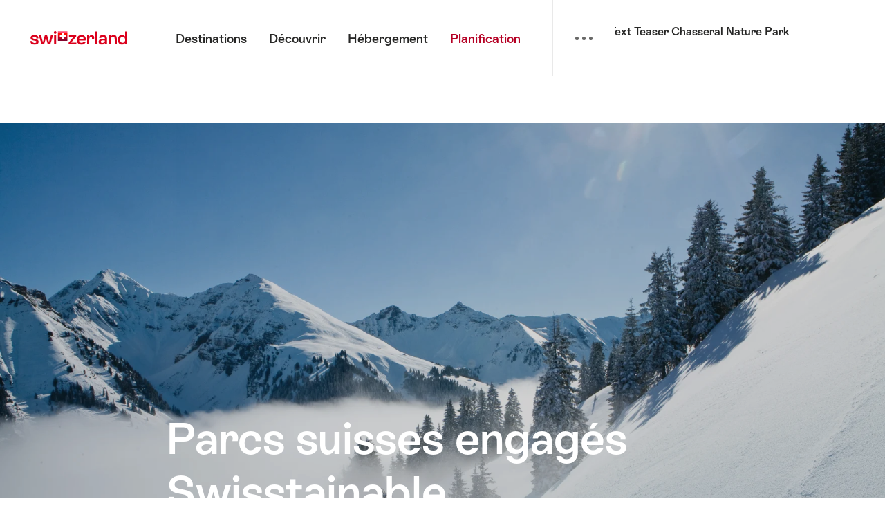

--- FILE ---
content_type: text/html; charset=utf-8
request_url: https://www.myswitzerland.com/fr-ch/planification/vie-pratique/la-suisse-durable-par-nature/prestataires-de-services-swisstainable/parcs-suisses-engages-swisstainable/
body_size: 31523
content:
<!DOCTYPE html>
<html xmlns:og="http://ogp.me/ns#" class="no-js" itemscope lang="fr" dir="ltr">
<head>
    <link rel="manifest" href="/manifest.json">

            <link rel="canonical" href="https://www.myswitzerland.com/fr-ch/planification/vie-pratique/la-suisse-durable-par-nature/prestataires-de-services-swisstainable/parcs-suisses-engages-swisstainable/" />
            <link rel="alternate" hreflang="en" href="https://www.myswitzerland.com/en/planning/about-switzerland/sustainability/swisstainable-service-providers/swisstainable-swiss-parks/" />
            <link rel="alternate" hreflang="de" href="https://www.myswitzerland.com/de/planung/ueber-die-schweiz/nachhaltigkeit/swisstainable-leistungstraeger/swisstainable-klassifizierte-schweizer-paerke/" />
            <link rel="alternate" hreflang="fr" href="https://www.myswitzerland.com/fr/planification/vie-pratique/la-suisse-durable-par-nature/prestataires-de-services-swisstainable/parcs-suisses-engages-swisstainable/" />
            <link rel="alternate" hreflang="it" href="https://www.myswitzerland.com/it/pianificazione/informazioni-sulla-svizzera/sostenibilita/swisstainable-fornitori-di-servizi/parchi-svizzeri-aderenti-a-swisstainable/" />
            <link rel="alternate" hreflang="es" href="https://www.myswitzerland.com/es/planificacion/sobre-suiza/sostenibilidad/prestadores-de-servicios-swisstainable/parques-suizos-que-se-declaran-swisstainable/" />
            <link rel="alternate" hreflang="nl" href="https://www.myswitzerland.com/nl/reisplanning/over-zwitserland/duurzaamheid/swisstainable-dienstverleners/zwitserse-parken-die-swisstainable-onderschrijven/" />
            <link rel="alternate" hreflang="ko" href="https://www.myswitzerland.com/ko/planning/about-switzerland/sustainability/swisstainable-service-providers/swisstainable-committed-swiss-parks/" />
            <link rel="alternate" hreflang="en-ae" href="https://www.myswitzerland.com/en-ae/planning/about-switzerland/sustainability/swisstainable-service-providers/swisstainable-swiss-parks/" />
            <link rel="alternate" hreflang="en-au" href="https://www.myswitzerland.com/en-au/planning/about-switzerland/sustainability/swisstainable-service-providers/swisstainable-swiss-parks/" />
            <link rel="alternate" hreflang="en-ca" href="https://www.myswitzerland.com/en-ca/planning/about-switzerland/sustainability/swisstainable-service-providers/swisstainable-swiss-parks/" />
            <link rel="alternate" hreflang="en-ch" href="https://www.myswitzerland.com/en-ch/planning/about-switzerland/sustainability/swisstainable-service-providers/swisstainable-swiss-parks/" />
            <link rel="alternate" hreflang="en-gb" href="https://www.myswitzerland.com/en-gb/planning/about-switzerland/sustainability/swisstainable-service-providers/swisstainable-swiss-parks/" />
            <link rel="alternate" hreflang="en-id" href="https://www.myswitzerland.com/en-id/planning/about-switzerland/sustainability/swisstainable-service-providers/swisstainable-swiss-parks/" />
            <link rel="alternate" hreflang="en-ie" href="https://www.myswitzerland.com/en-ie/planning/about-switzerland/sustainability/swisstainable-service-providers/swisstainable-swiss-parks/" />
            <link rel="alternate" hreflang="en-il" href="https://www.myswitzerland.com/en-il/planning/about-switzerland/sustainability/swisstainable-service-providers/swisstainable-swiss-parks/" />
            <link rel="alternate" hreflang="en-in" href="https://www.myswitzerland.com/en-in/planning/about-switzerland/sustainability/swisstainable-service-providers/swisstainable-swiss-parks/" />
            <link rel="alternate" hreflang="en-my" href="https://www.myswitzerland.com/en-my/planning/about-switzerland/sustainability/swisstainable-service-providers/swisstainable-swiss-parks/" />
            <link rel="alternate" hreflang="en-nz" href="https://www.myswitzerland.com/en-nz/planning/about-switzerland/sustainability/swisstainable-service-providers/swisstainable-swiss-parks/" />
            <link rel="alternate" hreflang="en-se" href="https://www.myswitzerland.com/en-se/planning/about-switzerland/sustainability/swisstainable-service-providers/swisstainable-swiss-parks/" />
            <link rel="alternate" hreflang="en-sg" href="https://www.myswitzerland.com/en-sg/planning/about-switzerland/sustainability/swisstainable-service-providers/swisstainable-swiss-parks/" />
            <link rel="alternate" hreflang="en-th" href="https://www.myswitzerland.com/en-th/planning/about-switzerland/sustainability/swisstainable-service-providers/swisstainable-swiss-parks/" />
            <link rel="alternate" hreflang="en-us" href="https://www.myswitzerland.com/en-us/planning/about-switzerland/sustainability/swisstainable-service-providers/swisstainable-swiss-parks/" />
            <link rel="alternate" hreflang="de-at" href="https://www.myswitzerland.com/de-at/planung/ueber-die-schweiz/nachhaltigkeit/swisstainable-leistungstraeger/swisstainable-klassifizierte-schweizer-paerke/" />
            <link rel="alternate" hreflang="de-ch" href="https://www.myswitzerland.com/de-ch/planung/ueber-die-schweiz/nachhaltigkeit/swisstainable-leistungstraeger/swisstainable-klassifizierte-schweizer-paerke/" />
            <link rel="alternate" hreflang="de-de" href="https://www.myswitzerland.com/de-de/planung/ueber-die-schweiz/nachhaltigkeit/swisstainable-leistungstraeger/swisstainable-klassifizierte-schweizer-paerke/" />
            <link rel="alternate" hreflang="fr-be" href="https://www.myswitzerland.com/fr-be/planification/vie-pratique/la-suisse-durable-par-nature/prestataires-de-services-swisstainable/parcs-suisses-engages-swisstainable/" />
            <link rel="alternate" hreflang="fr-ca" href="https://www.myswitzerland.com/fr-ca/planification/vie-pratique/la-suisse-durable-par-nature/prestataires-de-services-swisstainable/parcs-suisses-engages-swisstainable/" />
            <link rel="alternate" hreflang="fr-ch" href="https://www.myswitzerland.com/fr-ch/planification/vie-pratique/la-suisse-durable-par-nature/prestataires-de-services-swisstainable/parcs-suisses-engages-swisstainable/" />
            <link rel="alternate" hreflang="fr-fr" href="https://www.myswitzerland.com/fr-fr/planification/vie-pratique/la-suisse-durable-par-nature/prestataires-de-services-swisstainable/parcs-suisses-engages-swisstainable/" />
            <link rel="alternate" hreflang="it-ch" href="https://www.myswitzerland.com/it-ch/pianificazione/informazioni-sulla-svizzera/sostenibilita/swisstainable-fornitori-di-servizi/parchi-svizzeri-aderenti-a-swisstainable/" />
            <link rel="alternate" hreflang="it-it" href="https://www.myswitzerland.com/it-it/pianificazione/informazioni-sulla-svizzera/sostenibilita/swisstainable-fornitori-di-servizi/parchi-svizzeri-aderenti-a-swisstainable/" />
            <link rel="alternate" hreflang="es-es" href="https://www.myswitzerland.com/es-es/planificacion/sobre-suiza/sostenibilidad/prestadores-de-servicios-swisstainable/parques-suizos-que-se-declaran-swisstainable/" />
            <link rel="alternate" hreflang="nl-be" href="https://www.myswitzerland.com/nl-be/reisplanning/over-zwitserland/duurzaamheid/swisstainable-dienstverleners/zwitserse-parken-die-swisstainable-onderschrijven/" />
            <link rel="alternate" hreflang="nl-nl" href="https://www.myswitzerland.com/nl-nl/reisplanning/over-zwitserland/duurzaamheid/swisstainable-dienstverleners/zwitserse-parken-die-swisstainable-onderschrijven/" />
            <link rel="alternate" hreflang="cs" href="https://www.myswitzerland.com/cs/planovani/o-svycarsku/udrzitelnost/swisstainable-poskytovatele-sluzeb/svycarske-swisstainable-parky/" />


            <script>
            dataLayer = [
                {
                    'page-id': '1cd63a81-27a9-4447-b4c8-7d4912abba82',
                    'title': 'Swisstainable committed Swiss parks',
                    'type': 'StoryLanding Page',
                    'rkey': '',
                    'region-id': '',
                    'sub-type': '',
                    'product': '',
                    'segment': 'Nature Lover, Snow Lover',
                    'season': '',
                    'campaign': ''
                }
            ];
        </script>


    <script async='async' src='https://www.googletagservices.com/tag/js/gpt.js'></script>
<script>
    var googletag = googletag || {};
    googletag.cmd = googletag.cmd || [];
</script>

<script>
    googletag.cmd.push(function() {
	    

        var responsiveMapping = googletag.sizeMapping().
        // Desktop
        addSize([750, 0], [
            [994, 250],
            [994, 118],
            [728, 90]
        ]).
        // Mobile
        addSize([0, 0], [
            [320, 100],
            [320, 50]
        ]).
        build();
        
       
        googletag.defineSlot('/18039417/MySwitzerland_Board', [
            [320, 50],
            [728, 90],
            [320, 100],
            [994, 118],
            [994, 250]
        ], 'div-gpt-ad-1547208531910-0')
        .defineSizeMapping(responsiveMapping)
        .setCollapseEmptyDiv(true)
        .addService(googletag.pubads())
        .setTargeting("url", "/fr-ch/planification/vie-pratique/la-suisse-durable-par-nature/prestataires-de-services-swisstainable/parcs-suisses-engages-swisstainable/")
        .setTargeting("pageID", "1CD63A81-27A9-4447-B4C8-7D4912ABBA82");
        
        googletag.defineSlot('/18039417/MySwitzerland_Rectangle', [300, 250], 'div-gpt-ad-1547208740346-0')
        .addService(googletag.pubads())
        .setTargeting("url", "/fr-ch/planification/vie-pratique/la-suisse-durable-par-nature/prestataires-de-services-swisstainable/parcs-suisses-engages-swisstainable/")
        .setTargeting("pageID", "1CD63A81-27A9-4447-B4C8-7D4912ABBA82");
    
        googletag.enableServices();
    });
</script>
        <!-- Google Tag Manager -->
        <script>
            (function(w,d,s,l,i){w[l]=w[l]||[];w[l].push({'gtm.start':
                    new Date().getTime(),event:'gtm.js'});var f=d.getElementsByTagName(s)[0],
                    j=d.createElement(s),dl=l!='dataLayer'?'&l='+l:'';j.async=true;j.src=
                    'https://www.googletagmanager.com/gtm.js?id='+i+dl;f.parentNode.insertBefore(j,f);
            })(window,document,'script','dataLayer','GTM-K3Q6QXG');
        </script>
        <!-- End Google Tag Manager -->


    
    <meta charset="utf-8">
<!--[if !HTML5]>
    <meta content="IE=edge,chrome=1" http-equiv="X-UA-Compatible">
<![endif]-->
<meta content="width=device-width,initial-scale=1" name="viewport">

<title>Parcs suisses engagés Swisstainable | Suisse Tourisme</title>
    <meta name="description" content="Les parcs suisses sont des régions importantes qui mettent l’accent sur la protection de la nature, la gestion respectueuse de ses ressources et la promotion de l’économie régionale. En participant au programme Swisstainable, les régions modèles pour le développement durable marquent leur volonté d’apporter une contribution significative à un tourisme responsable." />
    <meta itemprop="description" content="Les parcs suisses sont des régions importantes qui mettent l’accent sur la protection de la nature, la gestion respectueuse de ses ressources et la promotion de l’économie régionale. En participant au programme Swisstainable, les régions modèles pour le développement durable marquent leur volonté d’apporter une contribution significative à un tourisme responsable." />
<!-- Twitter Card Properties -->
<meta name="twitter:card" content="summary" />
<meta name="twitter:title" content="Parcs suisses engagés Swisstainable | Suisse Tourisme" />
    <meta name="twitter:description" content="Les parcs suisses sont des régions importantes qui mettent l’accent sur la protection de la nature, la gestion respectueuse de ses ressources et la promotion de l’économie régionale. En participant au programme Swisstainable, les régions modèles pour le développement durable marquent leur volonté d’apporter une contribution significative à un tourisme responsable." />
    <meta property="og:title" content="Parcs suisses engagés Swisstainable | Suisse Tourisme" />
    <meta property="og:image" content="https://media.myswitzerland.com/image/fetch/c_lfill,g_auto,w_3200,h_1800/f_auto,q_80,fl_keep_iptc/https://www.myswitzerland.com/-/media/celum%20connect/2022/06/29/13/48/02/diemtigtal-nature-park.jpg" />
    <meta property="og:image:secure_url" content="https://media.myswitzerland.com/image/fetch/c_lfill,g_auto,w_3200,h_1800/f_auto,q_80,fl_keep_iptc/https://www.myswitzerland.com/-/media/celum%20connect/2022/06/29/13/48/02/diemtigtal-nature-park.jpg" />
    <meta property="og:type" content="article" />
    <meta property="og:url" content="https://www.myswitzerland.com/fr-ch/planification/vie-pratique/la-suisse-durable-par-nature/prestataires-de-services-swisstainable/parcs-suisses-engages-swisstainable/" />
    <meta property="og:description" content="Les parcs suisses sont des régions importantes qui mettent l’accent sur la protection de la nature, la gestion respectueuse de ses ressources et la promotion de l’économie régionale. En participant au programme Swisstainable, les régions modèles pour le développement durable marquent leur volonté d’apporter une contribution significative à un tourisme responsable." />
    <meta property="og:site_name" content="Suisse Tourisme" />
    <meta name="author" content="Schweiz Tourismus" />
    <meta name="twitter:creator" content="Schweiz Tourismus" />
<!-- Schema.org markup for Google+ -->
<meta content="Parcs suisses engagés Swisstainable | Suisse Tourisme" itemprop="name">

    <meta name="robots" content="index, follow" />


    
    

    
    <script id="svgicons-script">

        (function(url, revision) {
            var storage = window.localStorage || {};
            if (!storage.svgicons || storage.svgicons_revision != revision) {
                document.write('<link rel="preload as="image" data-revision="' + revision + '" href="' + url + '" id="svgicons">');
            } else {
                document.write('<meta name="svgicons" data-revision="' + revision + '" content="' + url + '" id="svgicons">');
            }
        })("/assets/img/svg-sprite.svg?v=4d77ee95", "4d77ee95");

        // The revision (second parameter) should change whenever the svg sprite (json) changes.
        // e.g. you can use the modification timestamp of the json file.
    </script>


        <script>
        window.app_config = {
            language: document.querySelector("html").getAttribute("lang"),
            assetsDirectory: "/assets",
            locale: {
                geolocation: {
                    PERMISSION_DENIED: "The user did not allow the determination of the position.",
                    POSITION_UNAVAILABLE: "The position is not available.",
                    TIMEOUT: "The time limit for determining the position has been exceeded.",
                    UNKNOWN_ERROR: "Unknown error in determining the position."
                },
                weather:
                {
                    w1: "ensoleillé",
                    w2: "Soleil et brouillard",
                    w3: "nuageux",
                    w4: "changeant, averses",
                    w5: "changeant, orages",
                    w6: "changeant, chutes de neige",
                    w7: "changeant, orage d'hiver",
                    w8: "changeant, pluie givrante",
                    w9: "variable, tempête hivernale",
                    w10: "légèrement nuageux",
                    w11: "légèrement nuageux, averses",
                    w12: "légèrement nuageux, orages",
                    w13: "légèrement nuageux, neige",
                    w14: "légèrement nuageux, orages d'hiver",
                    w15: "légèrement nuageux, pluie givrante",
                    w16: "légèrement nuageux, orages d'hiver",
                    w17: "brouillard",
                    w18: "très nuageux",
                    w19: "en grande partie nuageux",
                    w20: "couvert et pluvieux",
                    w21: "couvert, chutes de neige",
                    w22: "couvert, fortes chutes de neige",
                    w23: "pluie forte",
                    w24: "fortes chutes de neige",
                    w25: "couvert, averses",
                    w26: "couvert, orages",
                    w27: "couvert, neige",
                    w28: "couvert, orages d'hiver",
                    w29: "couvert, pluie givrante",
                    w30: "couvert, orages d'hiver"
                },
                climate: {
                    search: "Rechercher lieu / région",
                    forecastTitle: "Prévisions météorologiques actuelles",
                    forecastLink: "Prévisions détaillées de Météo Suisse",
                    tempTitle: "Température moyenne",
                    tempHiddenCaption: "Données sur la température moyenne",
                    tempHiddenSeriesHeader: "Température minimale et maximale moyenne par mois",
                    rainTitle: "Précipitations moyennes",
                    rainHiddenCaption: "Données sur les précipitations moyennes",
                    rainHiddenSeriesHeader: "Données sur les précipitations moyennes",
                    statsAbout: "Statistiques sur",
                    min: "Min",
                    max: "Max",
                    celsius: "degrés Celsius",
                    fahrenheit: "degrés Fahrenheit",
                    mm: "Millimeter",
                    monthlyTitle: "Valeurs moyennes mensuelles concernant les heures d’ensoleillement, les jours de pluie et l’enneigement",
                    monthSunTitle: "Heures d’ensoleillement",
                    monthSunUnit: "Nombre d’heures / jour",
                    monthSunLabel: "Nombre d’heures d’ensoleillement par jour",
                    monthRainTitle: "Jours de pluie",
                    monthRainUnit: "Nombre de jours de pluie / mois",
                    monthRainLabel: "Nombre de jours de pluie par mois",
                    monthSnowTitle: "Neige",
                    monthSnowUnit: "Hauteur moyenne de la neige en cm",
                    copyright: "SRF METEO. All Rights Reserved. No warranty.",
                    logoSource: "/assets/img/graphics/logo-srf-meteo.png?v=4d77ee95",
                    copyrightLogo: "Klimastatistiken von: SRF Meteo",
                    errorTitle: "Unfortunately, no weather data could be found.",
                    error: "Unfortunately, we could not find any weather data for this region. Please choose a different region or try again later.",
                    weatherProvider: "https://cdn2.myswitzerland.com/meteo/transformed/resort_{rKey}.json",
                },
                watchlist: {
                    storage: "watchlist",
                    defaultName: "Ma liste de favoris",
                    removed: "Les favoris ont été supprimés"
                },
                autocomplete: {
                    selected: "${value}. ${selected} de ${total} sélectionné(s).",
                    complete: "Votre sélection: ${value}",
                    found: "${count} proposition(s). Sélection avec les flèches vers le haut ou vers le bas.",
                    notfound: "Aucune proposition pertinente n’a été trouvée."
                },
                formerrors: {
                    required: "Le champ '{label}' doit être renseigné",
                    email: "'{label}' doit être une adresse e-mail",
                    url: "{label} doit être une URL valide",
                    tel: "'{label}' n’est pas un numéro de téléphone",
                    maxLength: "'{label}' doit comporter moins de '{maxLength}' lettres",
                    minLength: "'{label}' doit comporter plus de '{maxLength}' lettres",
                    equal: "'{label}' n’est pas identique à '{originalLabel}",
                    custom: "'{label}' est incorrect"
                },
                date: {
                    "date-picker-instruction":
                        "Sélectionner une date à l’aide des flèches",
                    firstDayOfWeek: 1,
                    dateFormat: null,
                    today: "Aujourd’hui",
                    disabled: "Indisponible",
                    "prev-month":
                        "Mois précédent",
                    "next-month":
                        "mois prochain",
                    months: [
                        "Janvier",
                        "Février",
                        "mars",
                        "Avril",
                        "Mai",
                        "Juin",
                        "Juillet",
                        "Août",
                        "Septembre",
                        "Octobre",
                        "Novembre",
                        "Décembre"
                    ],
                    monthsShort: [
                        "Jan",
                        "Fév",
                        "Mar",
                        "Avr",
                        "Mai",
                        "Juin",
                        "Juil",
                        "Aoû",
                        "Sep",
                        "Oct",
                        "Nov",
                        "Déc"
                    ],
                    weekdays: [
                        "Dimanche",
                        "Lundi",
                        "Mardi",
                        "Mercredi",
                        "Jeudi",
                        "Vendredi",
                        "Samedi"
                    ],
                    weekdaysShort: [
                        "Di",
                        "Lu",
                        "Ma",
                        "Me",
                        "Je",
                        "Ve",
                        "Sa"
                    ]
                }
            },
            algolia: {
                app: "LMQVZQEU2J",
                key: "913f352bafbf1fcb6735609f39cc7399",
                index: "myst_fr-CH",
                searchResultsUrl: "https://www.myswitzerland.com/fr-ch/search/",
                facetTypes: {
                    Accommodation: "Hébergement",
                    Art: "Art",
                    Climate_Overview_Page: "Page",
                    Default_Page: "Page",
                    Event: "Manifestation",
                    Experience: "Expérience",
                    Finder_Page: "Page",
                    Food: "Restauration",
                    Form: "Formulaire",
                    Home_Page: "Page",
                    Info_Overview_Page: "Page",
                    Info_Section_Page: "Page",
                    Info: "Page",
                    Landing_Page: "Page",
                    StoryLanding_Page: "Page",
                    News: "Nouveautés",
                    Offer: "Offre",
                    Organisation: "Organisation",
                    Panorama: "Panorama",
                    Place: "Localité",
                    Planning_Information: "Planning Information",
                    Recipe: "Recette",
                    Restaurant: "Restaurant",
                    Root_Page: "Page",
                    Route: "Itinéraire",
                    Storytelling_Page: "Story",
                    Touristic_Object_Overview_Page: "Page",
                    Whitelabel_Page: "Page"
                }
            },
            google: {
                maps: {
                    key: "AIzaSyC3nFXYWcTPz81AXTB9JVmNwDN1dwjkv8Q"
                }
            },
            guidle: {
                apiPois: 'https://www.guidle.com/m_ekUNmn/Schweiz-Tourismus/Webcams/?language={lang}',
                apiDetail: 'https://www.guidle.com/m_ekUNmn/Schweiz-Tourismus/Webcams/?templateVariant=json&offerIds={id}&language={lang}',
                apiHistory: 'https://www.guidle.com/api/rest/2.0/webcam/historic-pictures/{id}'
            }
        }
    </script>


            <link rel="icon" type="image/png" sizes=16x16 href="https://media.myswitzerland.com/image/fetch/c_limit,w_16,h_16//https://www.myswitzerland.com/assets/img/graphics/favicon-16x16.png">
        <link rel="icon" type="image/png" sizes=32x32 href="https://media.myswitzerland.com/image/fetch/c_limit,w_32,h_32//https://www.myswitzerland.com/assets/img/graphics/favicon-32x32.png">
        <link rel="icon" type="image/png" sizes=96x96 href="https://media.myswitzerland.com/image/fetch/c_limit,w_96,h_96//https://www.myswitzerland.com/assets/img/graphics/favicon-96x96.png">
        <link rel="icon" type="image/png" sizes=192x192 href="https://media.myswitzerland.com/image/fetch/c_limit,w_192,h_192//https://www.myswitzerland.com/assets/img/graphics/android-icon-192x192.png">
        <link rel="apple-touch-icon"  href="https://media.myswitzerland.com/image/fetch/c_limit,w_120,h_120//https://www.myswitzerland.com/assets/img/graphics/apple-touch-icon-180x180.png">
        <link rel="apple-touch-icon" sizes=152x152 href="https://media.myswitzerland.com/image/fetch/c_limit,w_152,h_152//https://www.myswitzerland.com/assets/img/graphics/apple-touch-icon-180x180.png">
        <link rel="apple-touch-icon" sizes=167x167 href="https://media.myswitzerland.com/image/fetch/c_limit,w_167,h_167//https://www.myswitzerland.com/assets/img/graphics/apple-touch-icon-180x180.png">
        <link rel="apple-touch-icon" sizes=180x180 href="https://media.myswitzerland.com/image/fetch/c_limit,w_180,h_180//https://www.myswitzerland.com/assets/img/graphics/apple-touch-icon-180x180.png">



        <script>
        if (window.matchMedia && window.matchMedia('(prefers-color-scheme: dark)').matches) {
            document.write('<link href="/assets/css/ui-dark.css?v=4d77ee95" rel="stylesheet">')
        } else {
            document.write('<link href="/assets/css/ui.css?v=4d77ee95" rel="stylesheet">')
        }
    </script>
    <noscript>
        <link href="/assets/css/ui.css?v=4d77ee95" rel="stylesheet">
    </noscript>



    
        <script type="application/ld+json">
        {
  "@context": "http://schema.org",
  "@type": "BreadcrumbList",
  "itemListElement": [
    {
      "@type": "ListItem",
      "position": 1,
      "name": "Planification",
      "item": "https://www.myswitzerland.com/fr-ch/planification/"
    },
    {
      "@type": "ListItem",
      "position": 2,
      "name": "Vie pratique",
      "item": "https://www.myswitzerland.com/fr-ch/planification/vie-pratique/"
    },
    {
      "@type": "ListItem",
      "position": 3,
      "name": "Durabilité",
      "item": "https://www.myswitzerland.com/fr-ch/planification/vie-pratique/la-suisse-durable-par-nature/"
    },
    {
      "@type": "ListItem",
      "position": 4,
      "name": "Prestataires de services engagés Swisstainable",
      "item": "https://www.myswitzerland.com/fr-ch/planification/vie-pratique/la-suisse-durable-par-nature/prestataires-de-services-swisstainable/"
    },
    {
      "@type": "ListItem",
      "position": 5,
      "name": "Parcs suisses engagés Swisstainable",
      "item": "https://www.myswitzerland.com/fr-ch/planification/vie-pratique/la-suisse-durable-par-nature/prestataires-de-services-swisstainable/parcs-suisses-engages-swisstainable/"
    }
  ]
}
    </script>



    </head>
<body>
            <!-- Google Tag Manager (noscript) -->
        <noscript>
            <iframe src="https://www.googletagmanager.com/ns.html?id=GTM-K3Q6QXG" height="0" width="0" style="display: none; visibility: hidden"></iframe>
        </noscript>
        <!-- End Google Tag Manager (noscript) -->


    <div id="body" class="">
                <header class="Header" data-js-autobreak="small" data-js-nav id="Header">
                <p aria-level="1" class="visuallyhidden" role="heading">Naviguer sur myswitzerland.com</p>
    <nav aria-describedby="Skiplinks--h2" class="Skiplinks" data-js-skiplinks id="Skiplinks">
        <h2 class="visuallyhidden" id="Skiplinks--h2">Navigation rapide</h2>
        <ul>
            <li>
                <a accesskey="1" href="#main-content" title="[ALT + 1]">Contenu</a>
            </li>
            <li>
                <a accesskey="2" href="https://www.myswitzerland.com/fr-ch/" title="[ALT + 2]">Page d’accueil</a>
            </li>
            <li>
                <a accesskey="3" href="#headermainnav" title="[ALT + 3]">Navigation</a>
            </li>
            <li>
                <a accesskey="4" href="#TO_BE_DEFINED" title="[ALT + 4]">Sitemap</a>
            </li>
            <li>
                <a accesskey="5" aria-expanded="false" data-flyout='{"focusInside":"input"}' data-js-flyout href="#searchOverlay" title="[ALT + 5]">Recherche</a>
            </li>
        </ul>
    </nav>
    <div class="HeaderOverlay HeaderSubNav--overlay is-collapsed" data-flyout='{"syncstate":{"#Header":"is-overlay-open is-navigation-open"},"closeAnimated":true,"history":"navigationOverlay"}' data-nav-el="overlay" id="navigationOverlay">
        <button class="HeaderOverlay--close" data-flyout-el="close" type="button">
            <span class="visuallyhidden">Fermer la navigation</span>
        </button>
        <div class="ResponsiveHolder" data-js-responsive-content='{"target":"headersubnav","breakpoint":"tablet-portrait","type":"above"}'>
            <div id="headersubnav">
                    <div class="HeaderOverlay--collapsible" data-hidden="true" data-js-collapsible='{"group":"subnav","syncstate":{".HeaderMobile--nav":"is-subnav-open"}}' id="subnav_b665c336a6b0480a9a3b9dc263c225a1">
                        <div class="HeaderSubNav">
                            <div class="HeaderSubNav--head is-visible-mobilenav">
                                <button class="HeaderMobile--nav--close" data-flyout-el="closeall" data-nav-el="close" type="button">
                                    <span class="visuallyhidden">Fermer la navigation</span>
                                </button>
                                <button aria-controls="subnav_b665c336a6b0480a9a3b9dc263c225a1" aria-expanded="false" class="HeaderSubNav--back" type="button">
                                    <span>Menu principal</span>
                                </button>
                            </div>
                            <div class="HeaderSubNav--overview is-visible-mobilenav">
                                <h3 class="HeaderSubNav--title">Destinations</h3>
                                    <a aria-controls="subnavsection_4c646e4ae0dd4c7fabf303756236b090" aria-expanded="false" class="HeaderSubNav--section--link is-visible-mobilenav" role="button">
                                        Lieux de villégiature et villes
                                    </a>
                                    <a aria-controls="subnavsection_aace8c1f9a9c4c7182d8673e5bd26807" aria-expanded="false" class="HeaderSubNav--section--link is-visible-mobilenav" role="button">
                                        Curiosités
                                    </a>
                                    <a aria-controls="subnavsection_1b3e41aba5bb4099835429baad3fd681" aria-expanded="false" class="HeaderSubNav--section--link is-visible-mobilenav" role="button">
                                        Nature
                                    </a>

                                

                                    <div class="HeaderWidget--victorinox">
        <h4 class="HeaderWidget--grid--item--title">Your Swiss holiday time</h4>
        <div class="HeaderWidget--victorinox--inner">
            <div data-js-victorinoxwatch>
                <span class="Loader standalone"></span>
            </div>
            <p>
                Presented by
                <a href="https://www.victorinox.com/ch/en/Products/Watches/c/TP?utm_campaign=Victorinoxwatches.com" target="_blank">
                    <img alt="Victorinox" height="35" src="/assets/img/graphics/logo-victorinox.png?v=4d77ee95" width="81">
                </a>
            </p>
        </div>
    </div>

                            </div>
                            <div class="HeaderSubNav--body">
                                <div class="HeaderSubNav--nav">
                                        <div class="HeaderSubNav--section">
                                            <span class="visuallyhidden">Section de sous-navigation</span>
                                            <div class="HeaderSubNav--subsection" data-hidden="true" data-js-collapsible='{"group":"mobile","syncstate":{".HeaderOverlay--collapsible":"is-subnav-open"}}' id="subnavsection_4c646e4ae0dd4c7fabf303756236b090">
                                                <div class="HeaderSubNav--head is-visible-mobilenav">
                                                    <button class="HeaderMobile--nav--close" data-flyout-el="closeall" data-nav-el="close" type="button">
                                                        <span class="visuallyhidden">Fermer la navigation</span>
                                                    </button>
                                                    <button aria-controls="subnavsection_4c646e4ae0dd4c7fabf303756236b090" aria-expanded="false" class="HeaderSubNav--back" type="button">
                                                        <span>Destinations</span>
                                                    </button>
                                                </div>
                                                <div class="HeaderSubNav--subsection--body">
                                                    <a class="HeaderSubNav--title" href="https://www.myswitzerland.com/fr-ch/destinations/lieux-de-villegiature-et-ville/">
                                                        <h3>Lieux de villégiature et villes</h3>
                                                    </a>
                                                    <div class="HeaderSubNav--section--linklist">
                                                            <ul class="LinkList nav">
                                                                    <li>
                                                                        <a class="Link nav" href="https://www.myswitzerland.com/fr-ch/destinations/lieux-de-villegiature-et-ville/villes/">Villes</a>
                                                                    </li>
                                                                    <li>
                                                                        <a class="Link nav" href="https://www.myswitzerland.com/fr-ch/destinations/lieux-de-villegiature-et-ville/destinations-dete/">Destinations d'été</a>
                                                                    </li>
                                                                    <li>
                                                                        <a class="Link nav" href="https://www.myswitzerland.com/fr-ch/destinations/lieux-de-villegiature-et-ville/destinations-dhiver/">Stations de ski et de sports d’hiver</a>
                                                                    </li>
                                                                    <li>
                                                                        <a class="Link nav" href="https://www.myswitzerland.com/fr-ch/destinations/lieux-de-villegiature-et-ville/stations-familiales/">Stations familiales</a>
                                                                    </li>
                                                                    <li>
                                                                        <a class="Link nav" href="https://www.myswitzerland.com/fr-ch/destinations/lieux-de-villegiature-et-ville/regions/">Regions</a>
                                                                    </li>
                                                            </ul>
                                                    </div>
                                                    <a href="https://www.myswitzerland.com/fr-ch/destinations/lieux-de-villegiature-et-ville/" class="Link arrow HeaderSubNav--section--linklist--more">
                                                        Afficher tout
                                                    </a>
                                                </div>
                                            </div>
                                        </div>
                                        <div class="HeaderSubNav--section">
                                            <span class="visuallyhidden">Section de sous-navigation</span>
                                            <div class="HeaderSubNav--subsection" data-hidden="true" data-js-collapsible='{"group":"mobile","syncstate":{".HeaderOverlay--collapsible":"is-subnav-open"}}' id="subnavsection_aace8c1f9a9c4c7182d8673e5bd26807">
                                                <div class="HeaderSubNav--head is-visible-mobilenav">
                                                    <button class="HeaderMobile--nav--close" data-flyout-el="closeall" data-nav-el="close" type="button">
                                                        <span class="visuallyhidden">Fermer la navigation</span>
                                                    </button>
                                                    <button aria-controls="subnavsection_aace8c1f9a9c4c7182d8673e5bd26807" aria-expanded="false" class="HeaderSubNav--back" type="button">
                                                        <span>Destinations</span>
                                                    </button>
                                                </div>
                                                <div class="HeaderSubNav--subsection--body">
                                                    <a class="HeaderSubNav--title" href="https://www.myswitzerland.com/fr-ch/destinations/curiosites/">
                                                        <h3>Curiosités</h3>
                                                    </a>
                                                    <div class="HeaderSubNav--section--linklist">
                                                            <ul class="LinkList nav">
                                                                    <li>
                                                                        <a class="Link nav" href="https://www.myswitzerland.com/fr-ch/destinations/curiosites/les-incontournables/">Les incontournables</a>
                                                                    </li>
                                                                    <li>
                                                                        <a class="Link nav" href="https://www.myswitzerland.com/fr-ch/destinations/curiosites/unesco-patrimoine-mondial/">UNESCO: Patrimoine mondial et biosphères</a>
                                                                    </li>
                                                                    <li>
                                                                        <a class="Link nav" href="https://www.myswitzerland.com/fr-ch/destinations/curiosites/excursion-impressionnante/">Voyager en train, en bus ou en bateau</a>
                                                                    </li>
                                                                    <li>
                                                                        <a class="Link nav" href="https://www.myswitzerland.com/fr-ch/destinations/curiosites/musees-incontournables-recherche/">Musées incontournables</a>
                                                                    </li>
                                                                    <li>
                                                                        <a class="Link nav" href="https://www.myswitzerland.com/fr-ch/destinations/curiosites/culture/">Culture</a>
                                                                    </li>
                                                            </ul>
                                                    </div>
                                                    <a href="https://www.myswitzerland.com/fr-ch/destinations/curiosites/" class="Link arrow HeaderSubNav--section--linklist--more">
                                                        Afficher tout
                                                    </a>
                                                </div>
                                            </div>
                                        </div>
                                        <div class="HeaderSubNav--section">
                                            <span class="visuallyhidden">Section de sous-navigation</span>
                                            <div class="HeaderSubNav--subsection" data-hidden="true" data-js-collapsible='{"group":"mobile","syncstate":{".HeaderOverlay--collapsible":"is-subnav-open"}}' id="subnavsection_1b3e41aba5bb4099835429baad3fd681">
                                                <div class="HeaderSubNav--head is-visible-mobilenav">
                                                    <button class="HeaderMobile--nav--close" data-flyout-el="closeall" data-nav-el="close" type="button">
                                                        <span class="visuallyhidden">Fermer la navigation</span>
                                                    </button>
                                                    <button aria-controls="subnavsection_1b3e41aba5bb4099835429baad3fd681" aria-expanded="false" class="HeaderSubNav--back" type="button">
                                                        <span>Destinations</span>
                                                    </button>
                                                </div>
                                                <div class="HeaderSubNav--subsection--body">
                                                    <a class="HeaderSubNav--title" href="https://www.myswitzerland.com/fr-ch/destinations/nature/">
                                                        <h3>Nature</h3>
                                                    </a>
                                                    <div class="HeaderSubNav--section--linklist">
                                                            <ul class="LinkList nav">
                                                                    <li>
                                                                        <a class="Link nav" href="https://www.myswitzerland.com/fr-ch/destinations/nature/montagnes/">Montagnes & Glaciers</a>
                                                                    </li>
                                                                    <li>
                                                                        <a class="Link nav" href="https://www.myswitzerland.com/fr-ch/destinations/nature/l-eau/">Étendues d’eau</a>
                                                                    </li>
                                                                    <li>
                                                                        <a class="Link nav" href="https://www.myswitzerland.com/fr-ch/destinations/nature/parcs-suisse/">Parcs suisses</a>
                                                                    </li>
                                                                    <li>
                                                                        <a class="Link nav" href="https://www.myswitzerland.com/fr-ch/destinations/nature/les-plus-beaux-spectacles-de-la-nature/">Décors naturels</a>
                                                                    </li>
                                                            </ul>
                                                    </div>
                                                    <a href="https://www.myswitzerland.com/fr-ch/destinations/nature/" class="Link arrow HeaderSubNav--section--linklist--more">
                                                        Afficher tout
                                                    </a>
                                                </div>
                                            </div>
                                        </div>
                                </div>
                                    <aside class="HeaderSubNav--subsection HeaderSubNav--widget" id="5b818ded06ac48c99178c914149bcae2" data-hidden="true" data-js-collapsible='{"group":"mobile","syncstate":{".HeaderOverlay--collapsible":"is-subnav-open"}}'>

                                            <div class="HeaderWidget reiseziele">
        <div class="WidgetHeader">
            <h3 class="WidgetHeader--title">
                Découvrir sur la carte
            </h3>
                <a class="WidgetHeader--link" href="https://www.myswitzerland.com/fr-ch/map/">
                    Ouvrir la carte
                </a>
        </div>
        <div class="WidgetMap">
            <div class="AreaMap" data-js-areamap='{"selectedArea":null,"areas":{&quot;014&quot;:{&quot;title&quot;: &quot;Région Argovie et Soleure&quot;, &quot;onclick&quot;:&quot;document.location.href = &#39;https://www.myswitzerland.com/fr-ch/destinations/argovie-region/&#39;&quot;},&quot;005&quot;:{&quot;title&quot;: &quot;Bâle Région&quot;, &quot;onclick&quot;:&quot;document.location.href = &#39;https://www.myswitzerland.com/fr-ch/destinations/bale-region/&#39;&quot;},&quot;006&quot;:{&quot;title&quot;: &quot;Berne Région&quot;, &quot;onclick&quot;:&quot;document.location.href = &#39;https://www.myswitzerland.com/fr-ch/destinations/berne-region/&#39;&quot;},&quot;002&quot;:{&quot;title&quot;: &quot;Suisse orientale / Liechtenstein&quot;, &quot;onclick&quot;:&quot;document.location.href = &#39;https://www.myswitzerland.com/fr-ch/destinations/suisse-orientale-liechtenstein/&#39;&quot;},&quot;013&quot;:{&quot;title&quot;: &quot;Région de Fribourg&quot;, &quot;onclick&quot;:&quot;document.location.href = &#39;https://www.myswitzerland.com/fr-ch/destinations/fribourg-region/&#39;&quot;},&quot;010&quot;:{&quot;title&quot;: &quot;Genève&quot;, &quot;onclick&quot;:&quot;document.location.href = &#39;https://www.myswitzerland.com/fr-ch/destinations/geneve/&#39;&quot;},&quot;001&quot;:{&quot;title&quot;: &quot;Grisons&quot;, &quot;onclick&quot;:&quot;document.location.href = &#39;https://www.myswitzerland.com/fr-ch/destinations/grisons/&#39;&quot;},&quot;008&quot;:{&quot;title&quot;: &quot;Jura &amp; Trois-Lacs&quot;, &quot;onclick&quot;:&quot;document.location.href = &#39;https://www.myswitzerland.com/fr-ch/destinations/jura-et-trois-lacs/&#39;&quot;},&quot;009&quot;:{&quot;title&quot;: &quot;Vaud&quot;, &quot;onclick&quot;:&quot;document.location.href = &#39;https://www.myswitzerland.com/fr-ch/destinations/canton-de-vaud/&#39;&quot;},&quot;004&quot;:{&quot;title&quot;: &quot;Lucerne-Lac des Quatre-Cantons&quot;, &quot;onclick&quot;:&quot;document.location.href = &#39;https://www.myswitzerland.com/fr-ch/destinations/lucerne-lac-des-quatre-cantons/&#39;&quot;},&quot;012&quot;:{&quot;title&quot;: &quot;Tessin&quot;, &quot;onclick&quot;:&quot;document.location.href = &#39;https://www.myswitzerland.com/fr-ch/destinations/tessin/&#39;&quot;},&quot;011&quot;:{&quot;title&quot;: &quot;Le Valais&quot;, &quot;onclick&quot;:&quot;document.location.href = &#39;https://www.myswitzerland.com/fr-ch/destinations/le-valais/&#39;&quot;},&quot;003&quot;:{&quot;title&quot;: &quot;Région de Zurich&quot;, &quot;onclick&quot;:&quot;document.location.href = &#39;https://www.myswitzerland.com/fr-ch/destinations/region-de-zurich/&#39;&quot;}},"routeLocations":null}'>
                <div class="LazyContent" data-lazycontent=/assets/img/graphics/areamap.svg?v=4d77ee95>
                    <img alt=Carte synoptique (en cours de chargement) class="AreaMap--preview" src=/assets/img/graphics/areamap-preview.png?v=4d77ee95 style="width: 100%">
                </div>
                <div aria-hidden="true" class="AreaMap--labels">
                            <div class="AreaMap--label fr">France</div>
                            <div class="AreaMap--label it">Italie</div>
                            <div class="AreaMap--label at">Autriche</div>
                            <div class="AreaMap--label de">Allemagne</div>
                            <div class="AreaMap--label scale">100 km</div>
                </div>
            </div>
        </div>
    </div>


                                    </aside>
                            </div>
                        </div>
                    </div>
                    <div class="HeaderOverlay--collapsible" data-hidden="true" data-js-collapsible='{"group":"subnav","syncstate":{".HeaderMobile--nav":"is-subnav-open"}}' id="subnav_d399ec80346f4be7bb823a4e38f78bb3">
                        <div class="HeaderSubNav">
                            <div class="HeaderSubNav--head is-visible-mobilenav">
                                <button class="HeaderMobile--nav--close" data-flyout-el="closeall" data-nav-el="close" type="button">
                                    <span class="visuallyhidden">Fermer la navigation</span>
                                </button>
                                <button aria-controls="subnav_d399ec80346f4be7bb823a4e38f78bb3" aria-expanded="false" class="HeaderSubNav--back" type="button">
                                    <span>Menu principal</span>
                                </button>
                            </div>
                            <div class="HeaderSubNav--overview is-visible-mobilenav">
                                <h3 class="HeaderSubNav--title">Découvrir</h3>
                                    <a aria-controls="subnavsection_1b58ba9b13f44067a2b64283a291bc95" aria-expanded="false" class="HeaderSubNav--section--link is-visible-mobilenav" role="button">
                                        Été & Automne
                                    </a>
                                    <a aria-controls="subnavsection_68ab277971504af780a581dcdd11646c" aria-expanded="false" class="HeaderSubNav--section--link is-visible-mobilenav" role="button">
                                        Hiver
                                    </a>
                                    <a aria-controls="subnavsection_6a9de3ef83d34e6eba6bca685de24173" aria-expanded="false" class="HeaderSubNav--section--link is-visible-mobilenav" role="button">
                                        Villes & culture
                                    </a>
                                    <a aria-controls="subnavsection_db788577776740e5aa94738c4cf1f719" aria-expanded="false" class="HeaderSubNav--section--link is-visible-mobilenav" role="button">
                                        Voyages thématiques
                                    </a>

                                
<div class="HeaderWidget erlebnisse">
    <div class="WidgetHeader visuallyhidden">
        <h3 class="WidgetHeader--title">
            Contenus supplémentaires sur les expériences de sous-navigation
        </h3>
    </div>
    <ul>
            <li>
                <a class="WidgetLink noText" href="https://www.myswitzerland.com/fr-ch/decouvrir/manifestations/">
                    <span class="WidgetLink--text">
                        Manifestations
                    </span>
                    <span class="WidgetLink--link">
                    </span>
                </a>
            </li>
            <li>
                <a class="WidgetLink noText" href="https://www.myswitzerland.com/fr-ch/decouvrir/excursions-en-famille/">
                    <span class="WidgetLink--text">
                        Excursions en famille
                    </span>
                    <span class="WidgetLink--link">
                    </span>
                </a>
            </li>
            <li>
                <a class="WidgetLink noText" href="https://www.myswitzerland.com/fr-ch/decouvrir/a-manger-a-boire/">
                    <span class="WidgetLink--text">
                        A manger & à boire
                    </span>
                    <span class="WidgetLink--link">
                    </span>
                </a>
            </li>
            <li>
                <a class="WidgetLink noText" href="https://www.myswitzerland.com/fr-ch/decouvrir/excursions-de-groupe/">
                    <span class="WidgetLink--text">
                        Excursions de groupe
                    </span>
                    <span class="WidgetLink--link">
                    </span>
                </a>
            </li>
            <li>
                <a class="WidgetLink noText" href="https://www.myswitzerland.com/fr-ch/decouvrir/randonnees-guidees/">
                    <span class="WidgetLink--text">
                        Randonnées guidées
                    </span>
                    <span class="WidgetLink--link">
                    </span>
                </a>
            </li>
            <li>
                <a class="WidgetLink noText" href="https://www.myswitzerland.com/fr-ch/decouvrir/wedding/">
                    <span class="WidgetLink--text">
                        Mariage
                    </span>
                    <span class="WidgetLink--link">
                    </span>
                </a>
            </li>

    </ul>
</div>
                                    <div class="HeaderWidget--victorinox">
        <h4 class="HeaderWidget--grid--item--title">Your Swiss holiday time</h4>
        <div class="HeaderWidget--victorinox--inner">
            <div data-js-victorinoxwatch>
                <span class="Loader standalone"></span>
            </div>
            <p>
                Presented by
                <a href="https://www.victorinox.com/ch/en/Products/Watches/c/TP?utm_campaign=Victorinoxwatches.com" target="_blank">
                    <img alt="Victorinox" height="35" src="/assets/img/graphics/logo-victorinox.png?v=4d77ee95" width="81">
                </a>
            </p>
        </div>
    </div>

                            </div>
                            <div class="HeaderSubNav--body">
                                <div class="HeaderSubNav--nav">
                                        <div class="HeaderSubNav--section">
                                            <span class="visuallyhidden">Section de sous-navigation</span>
                                            <div class="HeaderSubNav--subsection" data-hidden="true" data-js-collapsible='{"group":"mobile","syncstate":{".HeaderOverlay--collapsible":"is-subnav-open"}}' id="subnavsection_1b58ba9b13f44067a2b64283a291bc95">
                                                <div class="HeaderSubNav--head is-visible-mobilenav">
                                                    <button class="HeaderMobile--nav--close" data-flyout-el="closeall" data-nav-el="close" type="button">
                                                        <span class="visuallyhidden">Fermer la navigation</span>
                                                    </button>
                                                    <button aria-controls="subnavsection_1b58ba9b13f44067a2b64283a291bc95" aria-expanded="false" class="HeaderSubNav--back" type="button">
                                                        <span>Découvrir</span>
                                                    </button>
                                                </div>
                                                <div class="HeaderSubNav--subsection--body">
                                                    <a class="HeaderSubNav--title" href="https://www.myswitzerland.com/fr-ch/decouvrir/ete-automne/">
                                                        <h3>Été & Automne</h3>
                                                    </a>
                                                    <div class="HeaderSubNav--section--linklist">
                                                            <ul class="LinkList nav">
                                                                    <li>
                                                                        <a class="Link nav" href="https://www.myswitzerland.com/fr-ch/decouvrir/ete-automne/randonnees/">Randonnées</a>
                                                                    </li>
                                                                    <li>
                                                                        <a class="Link nav" href="https://www.myswitzerland.com/fr-ch/decouvrir/ete-automne/velo-et-vtt/">Vélo et VTT</a>
                                                                    </li>
                                                                    <li>
                                                                        <a class="Link nav" href="https://www.myswitzerland.com/fr-ch/decouvrir/ete-automne/aventure-et-sports-dete/">Aventure et sports d'été</a>
                                                                    </li>
                                                                    <li>
                                                                        <a class="Link nav" href="https://www.myswitzerland.com/fr-ch/decouvrir/ete-automne/zoos-et-experiences-animalieres/">Zoos et expériences animalières</a>
                                                                    </li>
                                                                    <li>
                                                                        <a class="Link nav" href="https://www.myswitzerland.com/fr-ch/decouvrir/ete-automne/excursions/">Excursions</a>
                                                                    </li>
                                                                    <li>
                                                                        <a class="Link nav" href="https://www.myswitzerland.com/fr-ch/decouvrir/ete-automne/automne/">Automne</a>
                                                                    </li>
                                                            </ul>
                                                    </div>
                                                    <a href="https://www.myswitzerland.com/fr-ch/decouvrir/ete-automne/" class="Link arrow HeaderSubNav--section--linklist--more">
                                                        Afficher tout
                                                    </a>
                                                </div>
                                            </div>
                                        </div>
                                        <div class="HeaderSubNav--section">
                                            <span class="visuallyhidden">Section de sous-navigation</span>
                                            <div class="HeaderSubNav--subsection" data-hidden="true" data-js-collapsible='{"group":"mobile","syncstate":{".HeaderOverlay--collapsible":"is-subnav-open"}}' id="subnavsection_68ab277971504af780a581dcdd11646c">
                                                <div class="HeaderSubNav--head is-visible-mobilenav">
                                                    <button class="HeaderMobile--nav--close" data-flyout-el="closeall" data-nav-el="close" type="button">
                                                        <span class="visuallyhidden">Fermer la navigation</span>
                                                    </button>
                                                    <button aria-controls="subnavsection_68ab277971504af780a581dcdd11646c" aria-expanded="false" class="HeaderSubNav--back" type="button">
                                                        <span>Découvrir</span>
                                                    </button>
                                                </div>
                                                <div class="HeaderSubNav--subsection--body">
                                                    <a class="HeaderSubNav--title" href="https://www.myswitzerland.com/fr-ch/decouvrir/hiver/">
                                                        <h3>Hiver</h3>
                                                    </a>
                                                    <div class="HeaderSubNav--section--linklist">
                                                            <ul class="LinkList nav">
                                                                    <li>
                                                                        <a class="Link nav" href="https://www.myswitzerland.com/fr-ch/decouvrir/hiver/ski-et-snowboard/">Ski et snowboard</a>
                                                                    </li>
                                                                    <li>
                                                                        <a class="Link nav" href="https://www.myswitzerland.com/fr-ch/decouvrir/hiver/ski-de-fond/">Ski de fond</a>
                                                                    </li>
                                                                    <li>
                                                                        <a class="Link nav" href="https://www.myswitzerland.com/fr-ch/decouvrir/hiver/randonnees-en-raquette-a-neige-et-randonnees-hivernales/">Randonnées hivernales et en raquette à neige</a>
                                                                    </li>
                                                                    <li>
                                                                        <a class="Link nav" href="https://www.myswitzerland.com/fr-ch/decouvrir/hiver/faire-de-la-luge/">Faire de la luge</a>
                                                                    </li>
                                                                    <li>
                                                                        <a class="Link nav" href="https://www.myswitzerland.com/fr-ch/decouvrir/hiver/winter-excursions/">Excursions d'hiver</a>
                                                                    </li>
                                                                    <li>
                                                                        <a class="Link nav" href="https://www.myswitzerland.com/fr-ch/decouvrir/hiver/noel/">Noël en Suisse</a>
                                                                    </li>
                                                            </ul>
                                                    </div>
                                                    <a href="https://www.myswitzerland.com/fr-ch/decouvrir/hiver/" class="Link arrow HeaderSubNav--section--linklist--more">
                                                        Afficher tout
                                                    </a>
                                                </div>
                                            </div>
                                        </div>
                                        <div class="HeaderSubNav--section">
                                            <span class="visuallyhidden">Section de sous-navigation</span>
                                            <div class="HeaderSubNav--subsection" data-hidden="true" data-js-collapsible='{"group":"mobile","syncstate":{".HeaderOverlay--collapsible":"is-subnav-open"}}' id="subnavsection_6a9de3ef83d34e6eba6bca685de24173">
                                                <div class="HeaderSubNav--head is-visible-mobilenav">
                                                    <button class="HeaderMobile--nav--close" data-flyout-el="closeall" data-nav-el="close" type="button">
                                                        <span class="visuallyhidden">Fermer la navigation</span>
                                                    </button>
                                                    <button aria-controls="subnavsection_6a9de3ef83d34e6eba6bca685de24173" aria-expanded="false" class="HeaderSubNav--back" type="button">
                                                        <span>Découvrir</span>
                                                    </button>
                                                </div>
                                                <div class="HeaderSubNav--subsection--body">
                                                    <a class="HeaderSubNav--title" href="https://www.myswitzerland.com/fr-ch/decouvrir/villes-culture/">
                                                        <h3>Villes & culture</h3>
                                                    </a>
                                                    <div class="HeaderSubNav--section--linklist">
                                                            <ul class="LinkList nav">
                                                                    <li>
                                                                        <a class="Link nav" href="https://www.myswitzerland.com/fr-ch/decouvrir/villes-culture/vieilles-villes-rechercher/">Vieilles villes</a>
                                                                    </li>
                                                                    <li>
                                                                        <a class="Link nav" href="https://www.myswitzerland.com/fr-ch/decouvrir/villes-culture/tours-de-ville-rechercher/">Tours de ville</a>
                                                                    </li>
                                                                    <li>
                                                                        <a class="Link nav" href="https://www.myswitzerland.com/fr-ch/decouvrir/villes-culture/parcs-et-places-rechercher/">Parcs, jardins et places</a>
                                                                    </li>
                                                                    <li>
                                                                        <a class="Link nav" href="https://www.myswitzerland.com/fr-ch/decouvrir/villes-culture/architecture/">Architecture</a>
                                                                    </li>
                                                                    <li>
                                                                        <a class="Link nav" href="https://www.myswitzerland.com/fr-ch/decouvrir/villes-culture/musees/">Musées</a>
                                                                    </li>
                                                            </ul>
                                                    </div>
                                                    <a href="https://www.myswitzerland.com/fr-ch/decouvrir/villes-culture/" class="Link arrow HeaderSubNav--section--linklist--more">
                                                        Afficher tout
                                                    </a>
                                                </div>
                                            </div>
                                        </div>
                                        <div class="HeaderSubNav--section">
                                            <span class="visuallyhidden">Section de sous-navigation</span>
                                            <div class="HeaderSubNav--subsection" data-hidden="true" data-js-collapsible='{"group":"mobile","syncstate":{".HeaderOverlay--collapsible":"is-subnav-open"}}' id="subnavsection_db788577776740e5aa94738c4cf1f719">
                                                <div class="HeaderSubNav--head is-visible-mobilenav">
                                                    <button class="HeaderMobile--nav--close" data-flyout-el="closeall" data-nav-el="close" type="button">
                                                        <span class="visuallyhidden">Fermer la navigation</span>
                                                    </button>
                                                    <button aria-controls="subnavsection_db788577776740e5aa94738c4cf1f719" aria-expanded="false" class="HeaderSubNav--back" type="button">
                                                        <span>Découvrir</span>
                                                    </button>
                                                </div>
                                                <div class="HeaderSubNav--subsection--body">
                                                    <a class="HeaderSubNav--title" href="https://www.myswitzerland.com/fr-ch/decouvrir/voyages-thematiques/">
                                                        <h3>Voyages thématiques</h3>
                                                    </a>
                                                    <div class="HeaderSubNav--section--linklist">
                                                            <ul class="LinkList nav">
                                                                    <li>
                                                                        <a class="Link nav" href="https://www.myswitzerland.com/fr-ch/decouvrir/voyages-thematiques/auto-moto-grand-tour/">Auto, moto - Grand tour</a>
                                                                    </li>
                                                                    <li>
                                                                        <a class="Link nav" href="https://www.myswitzerland.com/fr-ch/decouvrir/voyages-thematiques/transports-publics-en-suisse/">Train, car, bateau - Grand Train Tour</a>
                                                                    </li>
                                                                    <li>
                                                                        <a class="Link nav" href="https://www.myswitzerland.com/fr-ch/decouvrir/voyages-thematiques/remontees-mecaniques/">Chemins de fer de montagne et téléphériques</a>
                                                                    </li>
                                                            </ul>
                                                    </div>
                                                    <a href="https://www.myswitzerland.com/fr-ch/decouvrir/voyages-thematiques/" class="Link arrow HeaderSubNav--section--linklist--more">
                                                        Afficher tout
                                                    </a>
                                                </div>
                                            </div>
                                        </div>
                                </div>
                                    <aside class="HeaderSubNav--subsection HeaderSubNav--widget" id="ad1c391e405d429aa099520160754b1f" data-hidden="true" data-js-collapsible='{"group":"mobile","syncstate":{".HeaderOverlay--collapsible":"is-subnav-open"}}'>

                                        <div class="HeaderWidget erlebnisse">
    <div class="WidgetHeader visuallyhidden">
        <h3 class="WidgetHeader--title">
            Contenus supplémentaires sur les expériences de sous-navigation
        </h3>
    </div>
    <ul>
            <li>
                <a class="WidgetLink noText" href="https://www.myswitzerland.com/fr-ch/decouvrir/manifestations/">
                    <span class="WidgetLink--text">
                        Manifestations
                    </span>
                    <span class="WidgetLink--link">
                    </span>
                </a>
            </li>
            <li>
                <a class="WidgetLink noText" href="https://www.myswitzerland.com/fr-ch/decouvrir/excursions-en-famille/">
                    <span class="WidgetLink--text">
                        Excursions en famille
                    </span>
                    <span class="WidgetLink--link">
                    </span>
                </a>
            </li>
            <li>
                <a class="WidgetLink noText" href="https://www.myswitzerland.com/fr-ch/decouvrir/a-manger-a-boire/">
                    <span class="WidgetLink--text">
                        A manger & à boire
                    </span>
                    <span class="WidgetLink--link">
                    </span>
                </a>
            </li>
            <li>
                <a class="WidgetLink noText" href="https://www.myswitzerland.com/fr-ch/decouvrir/excursions-de-groupe/">
                    <span class="WidgetLink--text">
                        Excursions de groupe
                    </span>
                    <span class="WidgetLink--link">
                    </span>
                </a>
            </li>
            <li>
                <a class="WidgetLink noText" href="https://www.myswitzerland.com/fr-ch/decouvrir/randonnees-guidees/">
                    <span class="WidgetLink--text">
                        Randonnées guidées
                    </span>
                    <span class="WidgetLink--link">
                    </span>
                </a>
            </li>
            <li>
                <a class="WidgetLink noText" href="https://www.myswitzerland.com/fr-ch/decouvrir/wedding/">
                    <span class="WidgetLink--text">
                        Mariage
                    </span>
                    <span class="WidgetLink--link">
                    </span>
                </a>
            </li>

    </ul>
</div>
                                    </aside>
                            </div>
                        </div>
                    </div>
                    <div class="HeaderOverlay--collapsible" data-hidden="true" data-js-collapsible='{"group":"subnav","syncstate":{".HeaderMobile--nav":"is-subnav-open"}}' id="subnav_d75b9de3c53e4640b63eb44624e54162">
                        <div class="HeaderSubNav">
                            <div class="HeaderSubNav--head is-visible-mobilenav">
                                <button class="HeaderMobile--nav--close" data-flyout-el="closeall" data-nav-el="close" type="button">
                                    <span class="visuallyhidden">Fermer la navigation</span>
                                </button>
                                <button aria-controls="subnav_d75b9de3c53e4640b63eb44624e54162" aria-expanded="false" class="HeaderSubNav--back" type="button">
                                    <span>Menu principal</span>
                                </button>
                            </div>
                            <div class="HeaderSubNav--overview is-visible-mobilenav">
                                <h3 class="HeaderSubNav--title">Hébergement</h3>
                                    <a aria-controls="subnavsection_594571b5c12f4f25b8ca24dd8d0f7784" aria-expanded="false" class="HeaderSubNav--section--link is-visible-mobilenav" role="button">
                                        Hôtels
                                    </a>
                                    <a aria-controls="subnavsection_78c89dfd9dfc49cda774896af335defd" aria-expanded="false" class="HeaderSubNav--section--link is-visible-mobilenav" role="button">
                                        Autres hébergements
                                    </a>
                                    <a aria-controls="78059f498d5441148c3b8c4667f5ed3b" aria-expanded="false" class="HeaderSubNav--section--link is-visible-mobilenav" role="button">
                                        Réserver un hôtel
                                    </a>

                                

                                    <div class="HeaderWidget--victorinox">
        <h4 class="HeaderWidget--grid--item--title">Your Swiss holiday time</h4>
        <div class="HeaderWidget--victorinox--inner">
            <div data-js-victorinoxwatch>
                <span class="Loader standalone"></span>
            </div>
            <p>
                Presented by
                <a href="https://www.victorinox.com/ch/en/Products/Watches/c/TP?utm_campaign=Victorinoxwatches.com" target="_blank">
                    <img alt="Victorinox" height="35" src="/assets/img/graphics/logo-victorinox.png?v=4d77ee95" width="81">
                </a>
            </p>
        </div>
    </div>

                            </div>
                            <div class="HeaderSubNav--body">
                                <div class="HeaderSubNav--nav">
                                        <div class="HeaderSubNav--section">
                                            <span class="visuallyhidden">Section de sous-navigation</span>
                                            <div class="HeaderSubNav--subsection" data-hidden="true" data-js-collapsible='{"group":"mobile","syncstate":{".HeaderOverlay--collapsible":"is-subnav-open"}}' id="subnavsection_594571b5c12f4f25b8ca24dd8d0f7784">
                                                <div class="HeaderSubNav--head is-visible-mobilenav">
                                                    <button class="HeaderMobile--nav--close" data-flyout-el="closeall" data-nav-el="close" type="button">
                                                        <span class="visuallyhidden">Fermer la navigation</span>
                                                    </button>
                                                    <button aria-controls="subnavsection_594571b5c12f4f25b8ca24dd8d0f7784" aria-expanded="false" class="HeaderSubNav--back" type="button">
                                                        <span>Hébergement</span>
                                                    </button>
                                                </div>
                                                <div class="HeaderSubNav--subsection--body">
                                                    <a class="HeaderSubNav--title" href="https://www.myswitzerland.com/fr-ch/hebergement/hotels/">
                                                        <h3>Hôtels</h3>
                                                    </a>
                                                    <div class="HeaderSubNav--section--linklist">
                                                            <ul class="LinkList nav">
                                                                    <li>
                                                                        <a class="Link nav" href="https://www.myswitzerland.com/fr-ch/hebergement/hotels/hotels-typiquement-suisses/">Hôtels Typiquement Suisses</a>
                                                                    </li>
                                                                    <li>
                                                                        <a class="Link nav" href="https://www.myswitzerland.com/fr-ch/hebergement/hotels/hotels-bien-etre/">Hôtels spa et bien-être</a>
                                                                    </li>
                                                                    <li>
                                                                        <a class="Link nav" href="https://www.myswitzerland.com/fr-ch/hebergement/hotels/swiss-family-hotels-lodgings/">Hôtels pour familles</a>
                                                                    </li>
                                                                    <li>
                                                                        <a class="Link nav" href="https://www.myswitzerland.com/fr-ch/hebergement/hotels/swiss-bike-hotels/">Bike Hotels</a>
                                                                    </li>
                                                                    <li>
                                                                        <a class="Link nav" href="https://www.myswitzerland.com/fr-ch/hebergement/hotels/boutique-hotels/">Boutique Hotels</a>
                                                                    </li>
                                                                    <li>
                                                                        <a class="Link nav" href="https://www.myswitzerland.com/fr-ch/hebergement/hotels/hotels-seminaires-avec-source-dinspiration/">Hôtels séminaires avec source d’inspiration</a>
                                                                    </li>
                                                                    <li>
                                                                        <a class="Link nav" href="https://www.myswitzerland.com/fr-ch/hebergement/hotels/swiss-historic-hotels/">Swiss Historic Hotels</a>
                                                                    </li>
                                                                    <li>
                                                                        <a class="Link nav" href="https://www.myswitzerland.com/fr-ch/hebergement/hotels/hotels-de-luxe/">Hôtels de luxe</a>
                                                                    </li>
                                                                    <li>
                                                                        <a class="Link nav" href="https://www.myswitzerland.com/fr-ch/hebergement/hotels/snow-sport-hotels/">Hôtels de sports d'hiver</a>
                                                                    </li>
                                                            </ul>
                                                    </div>
                                                    <a href="https://www.myswitzerland.com/fr-ch/hebergement/hotels/" class="Link arrow HeaderSubNav--section--linklist--more">
                                                        Afficher tout
                                                    </a>
                                                </div>
                                            </div>
                                        </div>
                                        <div class="HeaderSubNav--section">
                                            <span class="visuallyhidden">Section de sous-navigation</span>
                                            <div class="HeaderSubNav--subsection" data-hidden="true" data-js-collapsible='{"group":"mobile","syncstate":{".HeaderOverlay--collapsible":"is-subnav-open"}}' id="subnavsection_78c89dfd9dfc49cda774896af335defd">
                                                <div class="HeaderSubNav--head is-visible-mobilenav">
                                                    <button class="HeaderMobile--nav--close" data-flyout-el="closeall" data-nav-el="close" type="button">
                                                        <span class="visuallyhidden">Fermer la navigation</span>
                                                    </button>
                                                    <button aria-controls="subnavsection_78c89dfd9dfc49cda774896af335defd" aria-expanded="false" class="HeaderSubNav--back" type="button">
                                                        <span>Hébergement</span>
                                                    </button>
                                                </div>
                                                <div class="HeaderSubNav--subsection--body">
                                                    <a class="HeaderSubNav--title" href="https://www.myswitzerland.com/fr-ch/hebergement/autres-hebergements/">
                                                        <h3>Autres hébergements</h3>
                                                    </a>
                                                    <div class="HeaderSubNav--section--linklist">
                                                            <ul class="LinkList nav">
                                                                    <li>
                                                                        <a class="Link nav" href="https://chalet.myswitzerland.com/location-vacances/">Appartements de vacances</a>
                                                                    </li>
                                                                    <li>
                                                                        <a class="Link nav" href="https://www.myswitzerland.com/fr-ch/hebergement/autres-hebergements/a-la-ferme/">A la ferme</a>
                                                                    </li>
                                                                    <li>
                                                                        <a class="Link nav" href="https://www.myswitzerland.com/fr-ch/hebergement/autres-hebergements/campings-rechercher/">Campings</a>
                                                                    </li>
                                                                    <li>
                                                                        <a class="Link nav" href="https://www.myswitzerland.com/fr-ch/hebergement/autres-hebergements/auberges-recherecher/">Auberges</a>
                                                                    </li>
                                                                    <li>
                                                                        <a class="Link nav" href="https://www.myswitzerland.com/fr-ch/hebergement/autres-hebergements/chambre-dhotes-rechercher/">Chambre d'hôtes</a>
                                                                    </li>
                                                                    <li>
                                                                        <a class="Link nav" href="https://www.myswitzerland.com/fr-ch/hebergement/autres-hebergements/refuges-de-montagne/">Refuges de montagne</a>
                                                                    </li>
                                                                    <li>
                                                                        <a class="Link nav" href="https://www.myswitzerland.com/fr-ch/hebergement/autres-hebergements/maisons-de-groupe-rechercher/">Hébergements de groupe</a>
                                                                    </li>
                                                            </ul>
                                                    </div>
                                                    <a href="https://www.myswitzerland.com/fr-ch/hebergement/autres-hebergements/" class="Link arrow HeaderSubNav--section--linklist--more">
                                                        Afficher tout
                                                    </a>
                                                </div>
                                            </div>
                                        </div>
                                </div>
                                    <aside class="HeaderSubNav--subsection HeaderSubNav--widget" id="78059f498d5441148c3b8c4667f5ed3b" data-hidden="true" data-js-collapsible='{"group":"mobile","syncstate":{".HeaderOverlay--collapsible":"is-subnav-open"}}'>
                                                <div class="HeaderSubNav--head is-visible-mobilenav">
                                                    <button class="HeaderMobile--nav--close" data-flyout-el="closeall" data-nav-el="close" type="button">
                                                        <span class="visuallyhidden">Fermer la navigation</span>
                                                    </button>
                                                    <button aria-controls="78059f498d5441148c3b8c4667f5ed3b" aria-expanded="false" class="HeaderSubNav--back" type="button">
                                                        <span>Hébergement</span>
                                                    </button>
                                                </div>

                                            <div class="HeaderWidget unterkuenfte">
        <div class="WidgetHeader">
            <h3 class="WidgetHeader--title">
                Réserver un hôtel
            </h3>
            <a class="WidgetHeader--link" href="https://www.myswitzerland.com/fr-ch/hebergement/hotels-rechercher/">
                Tout afficher <span class='visuallyhidden'>Hotels</span>
            </a>
        </div>
        <div class="WidgetBooking">
            <div class="BookingWidgetFull">
                <form action="https://swisshotels.myswitzerland.com/search-form-action/navigate" id="stc-lookup-BookingWidgetNavigation-1" target="_blank">
                    <input name="locationdata" type="hidden" value="">
                    <div class="FormRow">
                        <div class="BoxedInput noLabel iconAfter">
                            <label class="visuallyhidden" for="BookingWidgetNavigation-2">
                                Lieu / région
                            </label>
                            <input autocomplete="off" data-js-autocomplete data-label="item.name" data-oncomplete="this.el.form.elements.locationdata.value = JSON.stringify(item)" data-provider='"https://swisshotels.myswitzerland.com/destinations-matching/find?locale=fr_FR&query=" + input' data-value="item.name" id="BookingWidgetNavigation-2" name="location" placeholder="Entrer lieu / région">
                            <span class="BoxedInput--icon Icon after" data-icon="input-search"></span>
                        </div>
                    </div>
                    <div class="FormRow">
                        <div class="InputGroup" data-js-daterange data-minrange="0">
                            <div class="BoxedInput">
                                <label for="BookingWidgetNavigation-3">
                                    Arrivée <span class="t-light t-gray">(optionnel)</span>
                                </label>
                                <div class="InputClone InputDate" role="application">
                                    <input data-min="today" id="BookingWidgetNavigation-3" name="checkInDate" tabindex="-1" type="date">
                                    <button class="Input clone" type="button">
                                        <strong class="visuallyhidden">Arrivée <span class="t-light t-gray">(optionnel)</span></strong>
                                        <span data-js-bind="BookingWidgetNavigation-3 | date"></span>
                                        <span class="visuallyhidden">(Sélectionnez une date à l’aide des flèches)</span>
                                    </button>
                                </div>
                            </div>
                            <div class="BoxedInput">
                                <label for="BookingWidgetNavigation-4">
                                    Départ <span class="t-light t-gray">(optionnel)</span>
                                </label>
                                <div class="InputClone InputDate" role="application">
                                    <input data-min="today+0" id="BookingWidgetNavigation-4" name="checkOutDate" tabindex="-1" type="date">
                                    <button class="Input clone" type="button">
                                        <strong class="visuallyhidden">Départ <span class="t-light t-gray">(optionnel)</span></strong>
                                        <span data-js-bind="BookingWidgetNavigation-4 | date"></span>
                                        <span class="visuallyhidden">(Sélectionnez une date à l’aide des flèches)</span>
                                    </button>
                                </div>
                            </div>
                        </div>
                    </div>
                    <div class="FormRow">
                        <div class="PersonChooser" data-id="BookingWidgetNavigation-5" data-js-personchooser>
                            <script type="application/json">
                                {
                                    "labelRooms":"Chambres",
                                    "labelGuest":"Hôtes",
                                    "adult":"Adulte",
                                    "child":"Enfant",
                                    "children":"Enfants",
                                    "adults":"Adultes",
                                    "personHelp":"Cliquer pour sélectionner le nombre d’hôtes",
                                    "numberOfGuestsFor":"Nombre d’hôtes pour",
                                    "closeChooser":"Fermer la sélection des hôtes"
                                }
                            </script>
                        </div>
                    </div>
                    <button class="Button" type="submit">
                        Trouver un hébergement
                    </button>
                </form>
                <div class="BookingWidgetFull--consulting">
                    <p class="t-xs t-dark"></p>
                    <p class="t-s t-light t-red">
                        <a href="tel:"></a>
                    </p>
                    <p class="t-xxs t-light t-dark">
                        <span class="t-red"></span>
                        <span></span>
                    </p>
                </div>
                <script>
                document.querySelector('#stc-lookup-BookingWidgetNavigation-1').addEventListener('submit', function (event) {
                    event.preventDefault();
                    var formdata = {};
                    jQuery(this).serializeArray().forEach(function (input) {
                        formdata[input.name] = input.value;
                    });
                    var times = function (n, f) {
                        var array = [];
                        for (var i = 0; i < n; i++) {
                            array.push(f(i));
                        }
                        return array;
                    }
                    var locationdata = JSON.parse(formdata.locationdata);
                    var destination = {
                        name: locationdata.name
                    }
                    destination[locationdata.type + 'Id'] = locationdata.id;
                    var output = {
                        destination: destination,
                        periodOfStay: {
                            checkInDate: formdata.checkInDate,
                            checkOutDate: formdata.checkOutDate
                        },
                        occupancy: {
                            rooms: times(formdata.rooms, function (roomIndex) {
                                return {
                                    adults: parseInt(formdata['adults_' + roomIndex], 10),
                                    children: times(formdata['children_' + roomIndex], function (childIndex) {
                                        return { age: 10 };
                                    })
                                }
                            })
                        }
                    }
                    var json = JSON.stringify(output);
                    var url = 'https://swisshotels.myswitzerland.com/fr/hotels?currency=CHF#hotels/' + encodeURIComponent(json);
                    if (this.target) {
                        window.open(url, this.target);
                    } else {
                        location.href = url;
                    }
                });
                </script>
            </div>
        </div>
    </div>

                                    </aside>
                            </div>
                        </div>
                    </div>
                    <div class="HeaderOverlay--collapsible" data-hidden="true" data-js-collapsible='{"group":"subnav","syncstate":{".HeaderMobile--nav":"is-subnav-open"}}' id="subnav_779014263ca944c69bb02a9075084b17">
                        <div class="HeaderSubNav">
                            <div class="HeaderSubNav--head is-visible-mobilenav">
                                <button class="HeaderMobile--nav--close" data-flyout-el="closeall" data-nav-el="close" type="button">
                                    <span class="visuallyhidden">Fermer la navigation</span>
                                </button>
                                <button aria-controls="subnav_779014263ca944c69bb02a9075084b17" aria-expanded="false" class="HeaderSubNav--back" type="button">
                                    <span>Menu principal</span>
                                </button>
                            </div>
                            <div class="HeaderSubNav--overview is-visible-mobilenav">
                                <h3 class="HeaderSubNav--title">Planification</h3>
                                    <a aria-controls="subnavsection_51045a5e64bf42c7b0db772763b43c28" aria-expanded="false" class="HeaderSubNav--section--link is-visible-mobilenav" role="button">
                                        Transports & séjour
                                    </a>
                                    <a aria-controls="subnavsection_ccd7350894104b77b71a62917d50a2a4" aria-expanded="false" class="HeaderSubNav--section--link is-visible-mobilenav" role="button">
                                        Vie pratique
                                    </a>
                                    <a aria-controls="subnavsection_992175bb4d724b2bbc6a8178c965efac" aria-expanded="false" class="HeaderSubNav--section--link is-visible-mobilenav" role="button">
                                        Météo et climat
                                    </a>
                                    <a aria-controls="subnavsection_b20d878fe2a24b569299930c47834a15" aria-expanded="false" class="HeaderSubNav--section--link is-visible-mobilenav" role="button">
                                        Offres
                                    </a>

                                

                                    <div class="HeaderWidget--victorinox">
        <h4 class="HeaderWidget--grid--item--title">Your Swiss holiday time</h4>
        <div class="HeaderWidget--victorinox--inner">
            <div data-js-victorinoxwatch>
                <span class="Loader standalone"></span>
            </div>
            <p>
                Presented by
                <a href="https://www.victorinox.com/ch/en/Products/Watches/c/TP?utm_campaign=Victorinoxwatches.com" target="_blank">
                    <img alt="Victorinox" height="35" src="/assets/img/graphics/logo-victorinox.png?v=4d77ee95" width="81">
                </a>
            </p>
        </div>
    </div>

                            </div>
                            <div class="HeaderSubNav--body">
                                <div class="HeaderSubNav--nav">
                                        <div class="HeaderSubNav--section">
                                            <span class="visuallyhidden">Section de sous-navigation</span>
                                            <div class="HeaderSubNav--subsection" data-hidden="true" data-js-collapsible='{"group":"mobile","syncstate":{".HeaderOverlay--collapsible":"is-subnav-open"}}' id="subnavsection_51045a5e64bf42c7b0db772763b43c28">
                                                <div class="HeaderSubNav--head is-visible-mobilenav">
                                                    <button class="HeaderMobile--nav--close" data-flyout-el="closeall" data-nav-el="close" type="button">
                                                        <span class="visuallyhidden">Fermer la navigation</span>
                                                    </button>
                                                    <button aria-controls="subnavsection_51045a5e64bf42c7b0db772763b43c28" aria-expanded="false" class="HeaderSubNav--back" type="button">
                                                        <span>Planification</span>
                                                    </button>
                                                </div>
                                                <div class="HeaderSubNav--subsection--body">
                                                    <a class="HeaderSubNav--title" href="https://www.myswitzerland.com/fr-ch/planification/transports-sejour/">
                                                        <h3>Transports & séjour</h3>
                                                    </a>
                                                    <div class="HeaderSubNav--section--linklist">
                                                            <ul class="LinkList nav">
                                                                    <li>
                                                                        <a class="Link nav" href="https://www.myswitzerland.com/fr-ch/planification/transports-sejour/arriver-en-suisse/">Arriver en Suisse</a>
                                                                    </li>
                                                                    <li>
                                                                        <a class="Link nav" href="https://www.myswitzerland.com/fr-ch/planification/transports-sejour/voyager-sans-obstacles/">Voyager sans obstacles</a>
                                                                    </li>
                                                                    <li>
                                                                        <a class="Link nav" href="https://www.myswitzerland.com/fr-ch/planification/transports-sejour/billets/">Billets</a>
                                                                    </li>
                                                                    <li>
                                                                        <a class="Link nav" href="https://www.myswitzerland.com/fr-ch/planification/transports-sejour/service-assistance/">Service et assistance</a>
                                                                    </li>
                                                                    <li>
                                                                        <a class="Link nav" href="https://www.myswitzerland.com/fr-ch/planification/vie-pratique/informations-generales/argent-et-achats/">Argent et achats</a>
                                                                    </li>
                                                            </ul>
                                                    </div>
                                                    <a href="https://www.myswitzerland.com/fr-ch/planification/transports-sejour/" class="Link arrow HeaderSubNav--section--linklist--more">
                                                        Afficher tout
                                                    </a>
                                                </div>
                                            </div>
                                        </div>
                                        <div class="HeaderSubNav--section">
                                            <span class="visuallyhidden">Section de sous-navigation</span>
                                            <div class="HeaderSubNav--subsection" data-hidden="true" data-js-collapsible='{"group":"mobile","syncstate":{".HeaderOverlay--collapsible":"is-subnav-open"}}' id="subnavsection_ccd7350894104b77b71a62917d50a2a4">
                                                <div class="HeaderSubNav--head is-visible-mobilenav">
                                                    <button class="HeaderMobile--nav--close" data-flyout-el="closeall" data-nav-el="close" type="button">
                                                        <span class="visuallyhidden">Fermer la navigation</span>
                                                    </button>
                                                    <button aria-controls="subnavsection_ccd7350894104b77b71a62917d50a2a4" aria-expanded="false" class="HeaderSubNav--back" type="button">
                                                        <span>Planification</span>
                                                    </button>
                                                </div>
                                                <div class="HeaderSubNav--subsection--body">
                                                    <a class="HeaderSubNav--title" href="https://www.myswitzerland.com/fr-ch/planification/vie-pratique/">
                                                        <h3>Vie pratique</h3>
                                                    </a>
                                                    <div class="HeaderSubNav--section--linklist">
                                                            <ul class="LinkList nav">
                                                                    <li>
                                                                        <a class="Link nav" href="https://www.myswitzerland.com/fr-ch/planification/vie-pratique/informations-generales/">Informations générales</a>
                                                                    </li>
                                                                    <li>
                                                                        <a class="Link nav" href="https://www.myswitzerland.com/fr-ch/planification/vie-pratique/coutumes-et-traditions/">Coutumes et traditions</a>
                                                                    </li>
                                                                    <li>
                                                                        <a class="Link nav" href="https://www.myswitzerland.com/fr-ch/planification/vie-pratique/histoire-de-la-suisse/">Histoire de la Suisse</a>
                                                                    </li>
                                                                    <li>
                                                                        <a class="Link nav" href="https://www.myswitzerland.com/fr-ch/planification/vie-pratique/la-scene-artistique-et-culturelle-suisse/">La scène artistique et culturelle suisse</a>
                                                                    </li>
                                                                    <li>
                                                                        <a class="Link nav" href="https://brochures.myswitzerland.com/fr-ch/">Documentation</a>
                                                                    </li>
                                                                    <li>
                                                                        <a class="Link nav" href="https://www.myswitzerland.com/fr-ch/planification/vie-pratique/la-suisse-durable-par-nature/">Durabilité</a>
                                                                    </li>
                                                                    <li>
                                                                        <a class="Link nav" href="https://www.myswitzerland.com/fr-ch/planification/vie-pratique/donnees-geographiques/">Données géographiques</a>
                                                                    </li>
                                                            </ul>
                                                    </div>
                                                    <a href="https://www.myswitzerland.com/fr-ch/planification/vie-pratique/" class="Link arrow HeaderSubNav--section--linklist--more">
                                                        Afficher tout
                                                    </a>
                                                </div>
                                            </div>
                                        </div>
                                        <div class="HeaderSubNav--section">
                                            <span class="visuallyhidden">Section de sous-navigation</span>
                                            <div class="HeaderSubNav--subsection" data-hidden="true" data-js-collapsible='{"group":"mobile","syncstate":{".HeaderOverlay--collapsible":"is-subnav-open"}}' id="subnavsection_992175bb4d724b2bbc6a8178c965efac">
                                                <div class="HeaderSubNav--head is-visible-mobilenav">
                                                    <button class="HeaderMobile--nav--close" data-flyout-el="closeall" data-nav-el="close" type="button">
                                                        <span class="visuallyhidden">Fermer la navigation</span>
                                                    </button>
                                                    <button aria-controls="subnavsection_992175bb4d724b2bbc6a8178c965efac" aria-expanded="false" class="HeaderSubNav--back" type="button">
                                                        <span>Planification</span>
                                                    </button>
                                                </div>
                                                <div class="HeaderSubNav--subsection--body">
                                                    <a class="HeaderSubNav--title" href="https://www.myswitzerland.com/fr-ch/planification/meteo-et-climat/">
                                                        <h3>Météo et climat</h3>
                                                    </a>
                                                    <div class="HeaderSubNav--section--linklist">
                                                            <ul class="LinkList nav">
                                                                    <li>
                                                                        <a class="Link nav" href="https://www.myswitzerland.com/fr-ch/planification/meteo-et-climat/previsions/">Prévisions</a>
                                                                    </li>
                                                                    <li>
                                                                        <a class="Link nav" href="https://www.myswitzerland.com/fr-ch/planification/meteo-et-climat/climat-de-la-suisse/">Climat de la Suisse</a>
                                                                    </li>
                                                                    <li>
                                                                        <a class="Link nav" href="https://www.myswitzerland.com/fr/map/#cat:e7bd1c2b-91dd-4d6a-b937-be4909cd36cc">Galerie de webcams</a>
                                                                    </li>
                                                                    <li>
                                                                        <a class="Link nav" href="https://snow.myswitzerland.com/bulletin_enneigement/">Bulletin d'enneigement</a>
                                                                    </li>
                                                                    <li>
                                                                        <a class="Link nav" href="https://sospo.myswitzerland.com/meteo-des-plages/">Météo des plages</a>
                                                                    </li>
                                                            </ul>
                                                    </div>
                                                    <a href="https://www.myswitzerland.com/fr-ch/planification/meteo-et-climat/" class="Link arrow HeaderSubNav--section--linklist--more">
                                                        Afficher tout
                                                    </a>
                                                </div>
                                            </div>
                                        </div>
                                        <div class="HeaderSubNav--section">
                                            <span class="visuallyhidden">Section de sous-navigation</span>
                                            <div class="HeaderSubNav--subsection" data-hidden="true" data-js-collapsible='{"group":"mobile","syncstate":{".HeaderOverlay--collapsible":"is-subnav-open"}}' id="subnavsection_b20d878fe2a24b569299930c47834a15">
                                                <div class="HeaderSubNav--head is-visible-mobilenav">
                                                    <button class="HeaderMobile--nav--close" data-flyout-el="closeall" data-nav-el="close" type="button">
                                                        <span class="visuallyhidden">Fermer la navigation</span>
                                                    </button>
                                                    <button aria-controls="subnavsection_b20d878fe2a24b569299930c47834a15" aria-expanded="false" class="HeaderSubNav--back" type="button">
                                                        <span>Planification</span>
                                                    </button>
                                                </div>
                                                <div class="HeaderSubNav--subsection--body">
                                                    <a class="HeaderSubNav--title" href="https://www.myswitzerland.com/fr-ch/planification/offres/">
                                                        <h3>Offres</h3>
                                                    </a>
                                                    <div class="HeaderSubNav--section--linklist">
                                                            <ul class="LinkList nav">
                                                                    <li>
                                                                        <a class="Link nav" href="https://www.myswitzerland.com/fr-ch/planification/offres/offres-recherche/offres-des-villes-suisses/">Offres des villes suisses</a>
                                                                    </li>
                                                                    <li>
                                                                        <a class="Link nav" href="https://www.myswitzerland.com/fr-ch/decouvrir/voyages-thematiques/auto-moto-grand-tour/offres-grand-tour/">Offres de circuits</a>
                                                                    </li>
                                                                    <li>
                                                                        <a class="Link nav" href="https://www.myswitzerland.com/fr-ch/planification/offres/offres-recherche/offres-bien-etre/">Offres Bien-Etre</a>
                                                                    </li>
                                                                    <li>
                                                                        <a class="Link nav" href="https://www.myswitzerland.com/fr-ch/planification/offres/offres-recherche/offres-d-activites-de-plein-air.offres-de-randonnees/">Offres nature et outdoor</a>
                                                                    </li>
                                                                    <li>
                                                                        <a class="Link nav" href="https://www.myswitzerland.com/fr-ch/planification/offres/offres-recherche/offres-pour-familles/">Offres pour familles</a>
                                                                    </li>
                                                                    <li>
                                                                        <a class="Link nav" href="https://www.myswitzerland.com/fr-ch/planification/offres/offres-recherche/swisswinetour/">Offres œnotouristiques</a>
                                                                    </li>
                                                            </ul>
                                                    </div>
                                                    <a href="https://www.myswitzerland.com/fr-ch/planification/offres/" class="Link arrow HeaderSubNav--section--linklist--more">
                                                        Afficher tout
                                                    </a>
                                                </div>
                                            </div>
                                        </div>
                                </div>
                                    <aside class="HeaderSubNav--subsection HeaderSubNav--widget" id="79a8a18759d54cc4bbdaf3116592188a" data-hidden="true" data-js-collapsible='{"group":"mobile","syncstate":{".HeaderOverlay--collapsible":"is-subnav-open"}}'>

                                            <div class="HeaderWidget planung">
        <div class="WidgetHeader">
            <h3 class="WidgetHeader--title">
                En un clic
            </h3>
        </div>
        <div class="HeaderWidget--grid">
    <div class="HeaderWidget--grid--item">
        <div class="WidgetCarousel" data-js-slider='{"wrapAround":true,"pageDots":true,"percentPosition":false,"autoPlay":3500}'>
            <h4 class="HeaderWidget--grid--item--title">Langues</h4>
            <div class="js-slider--viewport">
                <ol class="WidgetCarousel--wrapper js-slider--slider">
                                <li class="WidgetCarousel--slide js-slider--slide">
                <div class="WidgetLanguage">
                    <span class="WidgetLanguage--label"> Allemand (suisse allemand)</span>
                    <div class="WidgetLanguage--bubble">
                        <span class="WidgetLanguage--bubble--text">Grüezi</span>
                        <span class="WidgetLanguage--bubble--phonetic">grew-e-tsi</span>
                    </div>
                </div>
            </li>
            <li class="WidgetCarousel--slide js-slider--slide">
                <div class="WidgetLanguage">
                    <span class="WidgetLanguage--label">Français</span>
                    <div class="WidgetLanguage--bubble">
                        <span class="WidgetLanguage--bubble--text">Bonjour</span>
                        <span class="WidgetLanguage--bubble--phonetic">bɔ̃ʒuʁ</span>
                    </div>
                </div>
            </li>
            <li class="WidgetCarousel--slide js-slider--slide">
                <div class="WidgetLanguage">
                    <span class="WidgetLanguage--label">Italien</span>
                    <div class="WidgetLanguage--bubble">
                        <span class="WidgetLanguage--bubble--text">Buongiorno</span>
                        <span class="WidgetLanguage--bubble--phonetic">bondʒɔrno</span>
                    </div>
                </div>
            </li>
            <li class="WidgetCarousel--slide js-slider--slide">
                <div class="WidgetLanguage">
                    <span class="WidgetLanguage--label">Romansh</span>
                    <div class="WidgetLanguage--bubble">
                        <span class="WidgetLanguage--bubble--text">Buondì</span>
                        <span class="WidgetLanguage--bubble--phonetic">buondì</span>
                    </div>
                </div>
            </li>

                </ol>
            </div>
        </div>
    </div>

    <div class="HeaderWidget--grid--item">
        <div class="WidgetCarousel" data-js-slider='{"wrapAround":true,"pageDots":true,"percentPosition":false,"autoPlay":3500}'>
            <h4 class="HeaderWidget--grid--item--title">Monnaie </h4>
            <div class="js-slider--viewport">
                <ol class="WidgetCarousel--wrapper js-slider--slider">
                                <li class="WidgetCarousel--slide js-slider--slide">
                <div class="WidgetNumbers">
                    <div class="WidgetNumbers--number">
                        <span class="WidgetNumbers--name">Franc suisse</span>
                        <span class="WidgetNumbers--value">1 CHF</span>
                    </div>
                    <div class="WidgetNumbers--number">
                        <span class="WidgetNumbers--name">Euro </span>
                        <span class="WidgetNumbers--value">1.02 &#8364;</span>
                    </div>
                </div>
            </li>
            <li class="WidgetCarousel--slide js-slider--slide">
                <div class="WidgetNumbers">
                    <div class="WidgetNumbers--number">
                        <span class="WidgetNumbers--name">Franc suisse</span>
                        <span class="WidgetNumbers--value">1 CHF</span>
                    </div>
                    <div class="WidgetNumbers--number">
                        <span class="WidgetNumbers--name">US Dollar</span>
                        <span class="WidgetNumbers--value">1 $</span>
                    </div>
                </div>
            </li>
            <li class="WidgetCarousel--slide js-slider--slide">
                <div class="WidgetNumbers">
                    <div class="WidgetNumbers--number">
                        <span class="WidgetNumbers--name">Franc suisse</span>
                        <span class="WidgetNumbers--value">1 CHF </span>
                    </div>
                    <div class="WidgetNumbers--number">
                        <span class="WidgetNumbers--name">Livre sterling</span>
                        <span class="WidgetNumbers--value">0.86 £</span>
                    </div>
                </div>
            </li>

                </ol>
            </div>
        </div>
    </div>

    <div class="HeaderWidget--grid--item">
        <div class="WidgetCarousel" data-js-slider='{"wrapAround":true,"pageDots":true,"percentPosition":false,"autoPlay":3500}'>
            <h4 class="HeaderWidget--grid--item--title">Météo </h4>
            <div class="js-slider--viewport">
                <ol class="WidgetCarousel--wrapper js-slider--slider">
                                <li class="WidgetCarousel--slide js-slider--slide">
                                    <div class="WidgetClimate">
                        <span class="WidgetClimate--label">Température maximale °C<br>Zurigo, 408 m </span>
                        <ol class="WidgetClimate--graph">
                                <li class="WidgetClimate--graph--item active">
                                    <div aria-hidden="true" class="WidgetClimate--graph--temperature">
                                        <span>3</span>
                                    </div>
                                    <div aria-hidden="true" class="WidgetClimate--graph--pillar" style="height: 3%"></div>
                                    <div aria-hidden="true" class="WidgetClimate--graph--month">
                                        J
                                    </div>
                                </li>
                                <li class="WidgetClimate--graph--item">
                                    <div aria-hidden="true" class="WidgetClimate--graph--temperature">
                                        <span>5</span>
                                    </div>
                                    <div aria-hidden="true" class="WidgetClimate--graph--pillar" style="height: 5%"></div>
                                    <div aria-hidden="true" class="WidgetClimate--graph--month">
                                        F
                                    </div>
                                </li>
                                <li class="WidgetClimate--graph--item">
                                    <div aria-hidden="true" class="WidgetClimate--graph--temperature">
                                        <span>10</span>
                                    </div>
                                    <div aria-hidden="true" class="WidgetClimate--graph--pillar" style="height: 10%"></div>
                                    <div aria-hidden="true" class="WidgetClimate--graph--month">
                                        M
                                    </div>
                                </li>
                                <li class="WidgetClimate--graph--item">
                                    <div aria-hidden="true" class="WidgetClimate--graph--temperature">
                                        <span>14</span>
                                    </div>
                                    <div aria-hidden="true" class="WidgetClimate--graph--pillar" style="height: 14%"></div>
                                    <div aria-hidden="true" class="WidgetClimate--graph--month">
                                        A
                                    </div>
                                </li>
                                <li class="WidgetClimate--graph--item">
                                    <div aria-hidden="true" class="WidgetClimate--graph--temperature">
                                        <span>19</span>
                                    </div>
                                    <div aria-hidden="true" class="WidgetClimate--graph--pillar" style="height: 19%"></div>
                                    <div aria-hidden="true" class="WidgetClimate--graph--month">
                                        M
                                    </div>
                                </li>
                                <li class="WidgetClimate--graph--item">
                                    <div aria-hidden="true" class="WidgetClimate--graph--temperature">
                                        <span>22</span>
                                    </div>
                                    <div aria-hidden="true" class="WidgetClimate--graph--pillar" style="height: 22%"></div>
                                    <div aria-hidden="true" class="WidgetClimate--graph--month">
                                        J
                                    </div>
                                </li>
                                <li class="WidgetClimate--graph--item">
                                    <div aria-hidden="true" class="WidgetClimate--graph--temperature">
                                        <span>24</span>
                                    </div>
                                    <div aria-hidden="true" class="WidgetClimate--graph--pillar" style="height: 24%"></div>
                                    <div aria-hidden="true" class="WidgetClimate--graph--month">
                                        J
                                    </div>
                                </li>
                                <li class="WidgetClimate--graph--item">
                                    <div aria-hidden="true" class="WidgetClimate--graph--temperature">
                                        <span>23</span>
                                    </div>
                                    <div aria-hidden="true" class="WidgetClimate--graph--pillar" style="height: 23%"></div>
                                    <div aria-hidden="true" class="WidgetClimate--graph--month">
                                        A
                                    </div>
                                </li>
                                <li class="WidgetClimate--graph--item">
                                    <div aria-hidden="true" class="WidgetClimate--graph--temperature">
                                        <span>19</span>
                                    </div>
                                    <div aria-hidden="true" class="WidgetClimate--graph--pillar" style="height: 19%"></div>
                                    <div aria-hidden="true" class="WidgetClimate--graph--month">
                                        S
                                    </div>
                                </li>
                                <li class="WidgetClimate--graph--item">
                                    <div aria-hidden="true" class="WidgetClimate--graph--temperature">
                                        <span>14</span>
                                    </div>
                                    <div aria-hidden="true" class="WidgetClimate--graph--pillar" style="height: 14%"></div>
                                    <div aria-hidden="true" class="WidgetClimate--graph--month">
                                        O
                                    </div>
                                </li>
                                <li class="WidgetClimate--graph--item">
                                    <div aria-hidden="true" class="WidgetClimate--graph--temperature">
                                        <span>7</span>
                                    </div>
                                    <div aria-hidden="true" class="WidgetClimate--graph--pillar" style="height: 7%"></div>
                                    <div aria-hidden="true" class="WidgetClimate--graph--month">
                                        N
                                    </div>
                                </li>
                                <li class="WidgetClimate--graph--item">
                                    <div aria-hidden="true" class="WidgetClimate--graph--temperature">
                                        <span>4</span>
                                    </div>
                                    <div aria-hidden="true" class="WidgetClimate--graph--pillar" style="height: 4%"></div>
                                    <div aria-hidden="true" class="WidgetClimate--graph--month">
                                        D
                                    </div>
                                </li>
                        </ol>
                    </div>
            </li>
            <li class="WidgetCarousel--slide js-slider--slide">
                    <div class="richtext">
                        <p class="t-gray">Météo du jour (Zurich)</p>
                    </div>
                    <div data-js-weather='{"rKey": 720,"type":"widget","relUrl":"/assets/img/graphics/weather/","provider":"https://cdn2.myswitzerland.com/meteo/transformed/resort_{rKey}.json","widget":{"day":0,"size":"large","linkText":null,"title":null}}'>
                    </div>
                            </li>
            <li class="WidgetCarousel--slide js-slider--slide">
                                    <div class="WidgetClimate">
                        <span class="WidgetClimate--label">Température maximale °C<br>Zermatt, 1,608 m (5,276 ft)</span>
                        <ol class="WidgetClimate--graph">
                                <li class="WidgetClimate--graph--item active">
                                    <div aria-hidden="true" class="WidgetClimate--graph--temperature">
                                        <span>0</span>
                                    </div>
                                    <div aria-hidden="true" class="WidgetClimate--graph--pillar" style="height: 0%"></div>
                                    <div aria-hidden="true" class="WidgetClimate--graph--month">
                                        J
                                    </div>
                                </li>
                                <li class="WidgetClimate--graph--item">
                                    <div aria-hidden="true" class="WidgetClimate--graph--temperature">
                                        <span>1</span>
                                    </div>
                                    <div aria-hidden="true" class="WidgetClimate--graph--pillar" style="height: 1%"></div>
                                    <div aria-hidden="true" class="WidgetClimate--graph--month">
                                        F
                                    </div>
                                </li>
                                <li class="WidgetClimate--graph--item">
                                    <div aria-hidden="true" class="WidgetClimate--graph--temperature">
                                        <span>4</span>
                                    </div>
                                    <div aria-hidden="true" class="WidgetClimate--graph--pillar" style="height: 4%"></div>
                                    <div aria-hidden="true" class="WidgetClimate--graph--month">
                                        M
                                    </div>
                                </li>
                                <li class="WidgetClimate--graph--item">
                                    <div aria-hidden="true" class="WidgetClimate--graph--temperature">
                                        <span>7</span>
                                    </div>
                                    <div aria-hidden="true" class="WidgetClimate--graph--pillar" style="height: 7%"></div>
                                    <div aria-hidden="true" class="WidgetClimate--graph--month">
                                        A
                                    </div>
                                </li>
                                <li class="WidgetClimate--graph--item">
                                    <div aria-hidden="true" class="WidgetClimate--graph--temperature">
                                        <span>12</span>
                                    </div>
                                    <div aria-hidden="true" class="WidgetClimate--graph--pillar" style="height: 12%"></div>
                                    <div aria-hidden="true" class="WidgetClimate--graph--month">
                                        M
                                    </div>
                                </li>
                                <li class="WidgetClimate--graph--item">
                                    <div aria-hidden="true" class="WidgetClimate--graph--temperature">
                                        <span>16</span>
                                    </div>
                                    <div aria-hidden="true" class="WidgetClimate--graph--pillar" style="height: 16%"></div>
                                    <div aria-hidden="true" class="WidgetClimate--graph--month">
                                        J
                                    </div>
                                </li>
                                <li class="WidgetClimate--graph--item">
                                    <div aria-hidden="true" class="WidgetClimate--graph--temperature">
                                        <span>19</span>
                                    </div>
                                    <div aria-hidden="true" class="WidgetClimate--graph--pillar" style="height: 19%"></div>
                                    <div aria-hidden="true" class="WidgetClimate--graph--month">
                                        J
                                    </div>
                                </li>
                                <li class="WidgetClimate--graph--item">
                                    <div aria-hidden="true" class="WidgetClimate--graph--temperature">
                                        <span>18</span>
                                    </div>
                                    <div aria-hidden="true" class="WidgetClimate--graph--pillar" style="height: 18%"></div>
                                    <div aria-hidden="true" class="WidgetClimate--graph--month">
                                        A
                                    </div>
                                </li>
                                <li class="WidgetClimate--graph--item">
                                    <div aria-hidden="true" class="WidgetClimate--graph--temperature">
                                        <span>15</span>
                                    </div>
                                    <div aria-hidden="true" class="WidgetClimate--graph--pillar" style="height: 15%"></div>
                                    <div aria-hidden="true" class="WidgetClimate--graph--month">
                                        S
                                    </div>
                                </li>
                                <li class="WidgetClimate--graph--item">
                                    <div aria-hidden="true" class="WidgetClimate--graph--temperature">
                                        <span>11</span>
                                    </div>
                                    <div aria-hidden="true" class="WidgetClimate--graph--pillar" style="height: 11%"></div>
                                    <div aria-hidden="true" class="WidgetClimate--graph--month">
                                        O
                                    </div>
                                </li>
                                <li class="WidgetClimate--graph--item">
                                    <div aria-hidden="true" class="WidgetClimate--graph--temperature">
                                        <span>5</span>
                                    </div>
                                    <div aria-hidden="true" class="WidgetClimate--graph--pillar" style="height: 5%"></div>
                                    <div aria-hidden="true" class="WidgetClimate--graph--month">
                                        N
                                    </div>
                                </li>
                                <li class="WidgetClimate--graph--item">
                                    <div aria-hidden="true" class="WidgetClimate--graph--temperature">
                                        <span>1</span>
                                    </div>
                                    <div aria-hidden="true" class="WidgetClimate--graph--pillar" style="height: 1%"></div>
                                    <div aria-hidden="true" class="WidgetClimate--graph--month">
                                        D
                                    </div>
                                </li>
                        </ol>
                    </div>
            </li>
            <li class="WidgetCarousel--slide js-slider--slide">
                    <div class="richtext">
                        <p class="t-gray">Météo du jour (Zermatt)</p>
                    </div>
                    <div data-js-weather='{"rKey": 601,"type":"widget","relUrl":"/assets/img/graphics/weather/","provider":"https://cdn2.myswitzerland.com/meteo/transformed/resort_{rKey}.json","widget":{"day":0,"size":"large","linkText":null,"title":null}}'>
                    </div>
                            </li>
            <li class="WidgetCarousel--slide js-slider--slide">
                    <div class="richtext">
                        <p class="t-gray">Météo du jour (Davos)</p>
                    </div>
                    <div data-js-weather='{"rKey": 430,"type":"widget","relUrl":"/assets/img/graphics/weather/","provider":"https://cdn2.myswitzerland.com/meteo/transformed/resort_{rKey}.json","widget":{"day":0,"size":"large","linkText":null,"title":null}}'>
                    </div>
                            </li>
            <li class="WidgetCarousel--slide js-slider--slide">
                    <div class="richtext">
                        <p class="t-gray">Météo du jour (Lucerne)</p>
                    </div>
                    <div data-js-weather='{"rKey": 736,"type":"widget","relUrl":"/assets/img/graphics/weather/","provider":"https://cdn2.myswitzerland.com/meteo/transformed/resort_{rKey}.json","widget":{"day":0,"size":"large","linkText":null,"title":null}}'>
                    </div>
                            </li>

                </ol>
            </div>
        </div>
    </div>

            <div class="HeaderWidget--grid--item">
                    <div class="HeaderWidget--victorinox">
        <h4 class="HeaderWidget--grid--item--title">Your Swiss holiday time</h4>
        <div class="HeaderWidget--victorinox--inner">
            <div data-js-victorinoxwatch>
                <span class="Loader standalone"></span>
            </div>
            <p>
                Presented by
                <a href="https://www.victorinox.com/ch/en/Products/Watches/c/TP?utm_campaign=Victorinoxwatches.com" target="_blank">
                    <img alt="Victorinox" height="35" src="/assets/img/graphics/logo-victorinox.png?v=4d77ee95" width="81">
                </a>
            </p>
        </div>
    </div>

            </div>
        </div>
    </div>





                                    </aside>
                            </div>
                        </div>
                    </div>
            </div>
        </div>
        <button class="FocusOnly" data-flyout-el="close" type="button">Fermer la navigation</button>
    </div>
    <div class="HeaderOverlay is-collapsed" data-flyout='{"syncstate":{"#Header":"is-overlay-open is-language-open"},"closeAnimated":true,"history":"languageOverlay"}' data-nav-el="overlay" id="languageOverlay">
        <button class="HeaderOverlay--close" data-flyout-el="close" type="button">
            <span class="visuallyhidden">Fermer la navigation</span>
        </button>
    <div class="HeaderLanguages">
        <div class="HeaderLanguages--content">
                <p class="HeaderLanguages--title">
                    D’où venez-vous?
                </p>
            <div class="HeaderLanguages--continents">

                    <div class="HeaderLanguages--continents--list">
                        <span class="HeaderLanguages--continents--title">Europe</span>
                            <ul class="LinkList nav">
                                    <li class="LinkList--item">
                                        <a class="LinkList--item--link Link nav" href="https://www.myswitzerland.com/nl-be/">
                                            <span lang=nl-BE>België (Nederlands)</span>
                                        </a>
                                    </li>
                                    <li class="LinkList--item">
                                        <a class="LinkList--item--link Link nav" href="https://www.myswitzerland.com/fr-be/">
                                            <span lang=fr-BE>Belgique (Français)</span>
                                        </a>
                                    </li>
                                    <li class="LinkList--item">
                                        <a class="LinkList--item--link Link nav" href="https://www.myswitzerland.com/cs/">
                                            <span lang=cs>Čeština</span>
                                        </a>
                                    </li>
                                    <li class="LinkList--item">
                                        <a class="LinkList--item--link Link nav" href="https://www.myswitzerland.com/de-de/">
                                            <span lang=de-DE>Deutschland</span>
                                        </a>
                                    </li>
                                    <li class="LinkList--item">
                                        <a class="LinkList--item--link Link nav" href="https://www.myswitzerland.com/es-es/">
                                            <span lang=es-ES>España</span>
                                        </a>
                                    </li>
                                    <li class="LinkList--item">
                                        <a class="LinkList--item--link Link nav" href="https://www.myswitzerland.com/fr-fr/">
                                            <span lang=fr-FR>France</span>
                                        </a>
                                    </li>
                                    <li class="LinkList--item">
                                        <a class="LinkList--item--link Link nav" href="https://www.myswitzerland.com/en-ie/">
                                            <span lang=en-IE>Ireland</span>
                                        </a>
                                    </li>
                                    <li class="LinkList--item">
                                        <a class="LinkList--item--link Link nav" href="https://www.myswitzerland.com/it-it/">
                                            <span lang=it-IT>Italia</span>
                                        </a>
                                    </li>
                                    <li class="LinkList--item">
                                        <a class="LinkList--item--link Link nav" href="https://www.myswitzerland.com/nl-nl/">
                                            <span lang=nl-NL>Netherlands</span>
                                        </a>
                                    </li>
                                    <li class="LinkList--item">
                                        <a class="LinkList--item--link Link nav" href="https://www.myswitzerland.com/de-at/">
                                            <span lang=de-AT>Österreich</span>
                                        </a>
                                    </li>
                                    <li class="LinkList--item">
                                        <a class="LinkList--item--link Link nav" href="https://www.myswitzerland.com/pl/">
                                            <span lang=pl>Polska</span>
                                        </a>
                                    </li>
                                    <li class="LinkList--item">
                                        <a class="LinkList--item--link Link nav" href="https://www.myswitzerland.com/pt/">
                                            <span lang=pt>Portugal</span>
                                        </a>
                                    </li>
                                    <li class="LinkList--item">
                                        <a class="LinkList--item--link Link nav" href="https://www.myswitzerland.com/ru/">
                                            <span lang=ru>Russia (&#1056;&#1086;&#1089;&#1089;&#1080;&#1103;)</span>
                                        </a>
                                    </li>
                                    <li class="LinkList--item">
                                        <a class="LinkList--item--link Link nav" href="https://www.myswitzerland.com/de-ch/">
                                            <span lang=de-CH>Schweiz (Deutsch)</span>
                                        </a>
                                    </li>
                                    <li class="LinkList--item">
                                        <a class="LinkList--item--link Link nav" href="https://www.myswitzerland.com/fr-ch/">
                                            <span lang=fr-CH>Suisse (Français)</span>
                                        </a>
                                    </li>
                                    <li class="LinkList--item">
                                        <a class="LinkList--item--link Link nav" href="https://www.myswitzerland.com/it-ch/">
                                            <span lang=it-CH>Svizzera (Italiano)</span>
                                        </a>
                                    </li>
                                    <li class="LinkList--item">
                                        <a class="LinkList--item--link Link nav" href="https://www.myswitzerland.com/en-ch/">
                                            <span lang=en-CH>Switzerland (English)</span>
                                        </a>
                                    </li>
                                    <li class="LinkList--item">
                                        <a class="LinkList--item--link Link nav" href="https://www.myswitzerland.com/en-se/">
                                            <span lang=en-SE>Sverige</span>
                                        </a>
                                    </li>
                                    <li class="LinkList--item">
                                        <a class="LinkList--item--link Link nav" href="https://www.myswitzerland.com/en-gb/">
                                            <span lang=en-GB>United Kingdom</span>
                                        </a>
                                    </li>
                            </ul>
                    </div>
                    <div class="HeaderLanguages--continents--list">
                        <span class="HeaderLanguages--continents--title">America</span>
                            <ul class="LinkList nav">
                                    <li class="LinkList--item">
                                        <a class="LinkList--item--link Link nav" href="https://www.myswitzerland.com/pt/">
                                            <span lang=pt>Brasil</span>
                                        </a>
                                    </li>
                                    <li class="LinkList--item">
                                        <a class="LinkList--item--link Link nav" href="https://www.myswitzerland.com/en-ca/">
                                            <span lang=en-CA>Canada (English)</span>
                                        </a>
                                    </li>
                                    <li class="LinkList--item">
                                        <a class="LinkList--item--link Link nav" href="https://www.myswitzerland.com/fr-ca/">
                                            <span lang=fr-CA>Canada (Français)</span>
                                        </a>
                                    </li>
                                    <li class="LinkList--item">
                                        <a class="LinkList--item--link Link nav" href="https://www.myswitzerland.com/en-us/">
                                            <span lang=en-US>USA</span>
                                        </a>
                                    </li>
                            </ul>
                    </div>
                    <div class="HeaderLanguages--continents--list">
                        <span class="HeaderLanguages--continents--title">Asia / Africa</span>
                            <ul class="LinkList nav">
                                    <li class="LinkList--item">
                                        <a class="LinkList--item--link Link nav" href="https://www.myswitzerland.com/zh-hans/">
                                            <span lang=zh-Hans>China &#20013;&#25991;&#31616;&#20307;</span>
                                        </a>
                                    </li>
                                    <li class="LinkList--item">
                                        <a class="LinkList--item--link Link nav" href="https://www.myswitzerland.com/zh-hant/">
                                            <span lang=zh-Hant>China &#20013;&#25991;&#32321;&#20307;</span>
                                        </a>
                                    </li>
                                    <li class="LinkList--item">
                                        <a class="LinkList--item--link Link nav" href="https://www.myswitzerland.com/ar/">
                                            <span lang=ar>Gulf countries &#1575;&#1604;&#1593;&#1585;&#1576;&#1610;&#1577;</span>
                                        </a>
                                    </li>
                                    <li class="LinkList--item">
                                        <a class="LinkList--item--link Link nav" href="https://www.myswitzerland.com/en-in/">
                                            <span lang=en-IN>India</span>
                                        </a>
                                    </li>
                                    <li class="LinkList--item">
                                        <a class="LinkList--item--link Link nav" href="https://www.myswitzerland.com/en-id/">
                                            <span lang=en-ID>Indonesia</span>
                                        </a>
                                    </li>
                                    <li class="LinkList--item">
                                        <a class="LinkList--item--link Link nav" href="https://www.myswitzerland.com/en-il/">
                                            <span lang=en-IL>Israel</span>
                                        </a>
                                    </li>
                                    <li class="LinkList--item">
                                        <a class="LinkList--item--link Link nav" href="https://www.myswitzerland.com/ja/">
                                            <span lang=ja>Japan &#26085;&#26412;</span>
                                        </a>
                                    </li>
                                    <li class="LinkList--item">
                                        <a class="LinkList--item--link Link nav" href="https://www.myswitzerland.com/ko/">
                                            <span lang=ko>Korea &#54620;&#44397;&#50612;</span>
                                        </a>
                                    </li>
                                    <li class="LinkList--item">
                                        <a class="LinkList--item--link Link nav" href="https://www.myswitzerland.com/en-my/">
                                            <span lang=en-MY>Malaysia</span>
                                        </a>
                                    </li>
                                    <li class="LinkList--item">
                                        <a class="LinkList--item--link Link nav" href="https://www.myswitzerland.com/en-sg/">
                                            <span lang=en-SG>Singapore</span>
                                        </a>
                                    </li>
                                    <li class="LinkList--item">
                                        <a class="LinkList--item--link Link nav" href="https://www.myswitzerland.com/en-th/">
                                            <span lang=en-TH>Thailand</span>
                                        </a>
                                    </li>
                                    <li class="LinkList--item">
                                        <a class="LinkList--item--link Link nav" href="https://www.myswitzerland.com/en-ae/">
                                            <span lang=en-AE>United Arab Emirates</span>
                                        </a>
                                    </li>
                            </ul>
                    </div>
                    <div class="HeaderLanguages--continents--list">
                        <span class="HeaderLanguages--continents--title">Australia / Oceania</span>
                            <ul class="LinkList nav">
                                    <li class="LinkList--item">
                                        <a class="LinkList--item--link Link nav" href="https://www.myswitzerland.com/en-au/">
                                            <span lang=en-AU>Australia</span>
                                        </a>
                                    </li>
                                    <li class="LinkList--item">
                                        <a class="LinkList--item--link Link nav" href="https://www.myswitzerland.com/en-nz/">
                                            <span lang=en-NZ>New Zealand</span>
                                        </a>
                                    </li>
                            </ul>
                    </div>
                    <div class="HeaderLanguages--continents--list">
                        <span class="HeaderLanguages--continents--title">Country not listed?</span>
                            <ul class="LinkList nav">
                                    <li class="LinkList--item">
                                        <a class="LinkList--item--link Link nav" href="https://www.myswitzerland.com/en/">
                                            <span lang=en>International</span>
                                        </a>
                                    </li>
                            </ul>
                    </div>
            </div>
        </div>
    </div>
        <button class="FocusOnly" data-flyout-el="close" type="button">Fermer la navigation</button>
    </div>
    <div class="Overlay is-collapsed" data-flyout='{"syncstate":{"html, body":"is-overlaid"},"openAnimated":true,"closeAnimated":true,"arrowElements":false,"history":"searchOverlay"}' id="searchOverlay">
        <button class="Overlay--close" data-flyout-el="close" type="button">
            <span class="visuallyhidden">Overlay schliessen</span>
        </button>
            <div class="Overlay--content">
                <div class="Search"
     data-imageconfig="c_fill,g_auto,w_{w},h_{h}/f_auto,q_auto,e_sharpen:50/"
     data-imagepath="https://media.myswitzerland.com/image/fetch/"
     data-js-search 
     data-minlength="1"
     data-path="https://www.myswitzerland.com/fr-ch">
    <div class="js-search--app">
        <script type="application/json">
            {
                "searchLegend":"Chercher",
                "placeholder":"Entrer un terme de recherche",
                "searchButton":"Rechercher",
                "resultsFound":"Résultats trouvés",
                "showAll":"Afficher tout"
            }
        </script>
    </div>
</div>

            </div>
        <button class="FocusOnly" data-flyout-el="close" type="button">Overlay schliessen</button>
    </div>
    <div class="Header--nav is-hidden-mobilenav" data-js-autobreak="small">
        <div class="Header--nav--logo">
            <a class="HeaderLogo" href="https://www.myswitzerland.com/fr-ch/" id="headerlogo" title="Accueil">
                <span class="HeaderLogo--picto Icon" data-picto="logo-switzerland-flag">
                    <svg aria-hidden="true"><use xlink:href="#picto-logo-switzerland-flag"></use></svg>
                </span>
            </a>
        </div>
        <div class="Header--navLeft">
            <div class="Header--nav--main ResponsiveHolder" data-js-responsive-content='{"target":"headermainnav","breakpoint":"tablet-portrait","type":"above"}'>
                <nav class="HeaderMainNav" id="headermainnav">
                    <h2 class="visuallyhidden">Menu principal</h2>
                    <ul class="HeaderMainNav--list">
                            <li>
                                <a aria-controls="subnav_b665c336a6b0480a9a3b9dc263c225a1" aria-expanded="false" class="HeaderMainNav--link " data-collapsible-el="toggle" data-nav-el="trigger" href="https://www.myswitzerland.com/fr-ch/destinations/">
                                    <span class="HeaderMainNav--link--text">Destinations</span>
                                </a>
                            </li>
                            <li>
                                <a aria-controls="subnav_d399ec80346f4be7bb823a4e38f78bb3" aria-expanded="false" class="HeaderMainNav--link " data-collapsible-el="toggle" data-nav-el="trigger" href="https://www.myswitzerland.com/fr-ch/decouvrir/">
                                    <span class="HeaderMainNav--link--text">Découvrir</span>
                                </a>
                            </li>
                            <li>
                                <a aria-controls="subnav_d75b9de3c53e4640b63eb44624e54162" aria-expanded="false" class="HeaderMainNav--link " data-collapsible-el="toggle" data-nav-el="trigger" href="https://www.myswitzerland.com/fr-ch/hebergement/">
                                    <span class="HeaderMainNav--link--text">Hébergement</span>
                                </a>
                            </li>
                            <li>
                                <a aria-controls="subnav_779014263ca944c69bb02a9075084b17" aria-expanded="false" class="HeaderMainNav--link is-active" data-collapsible-el="toggle" data-nav-el="trigger" href="https://www.myswitzerland.com/fr-ch/planification/">
                                    <span class="HeaderMainNav--link--text">Planification</span>
                                </a>
                            </li>
                    </ul>
                </nav>
            </div>
        </div>
        <div class="Header--nav--services" data-hidden="true" data-js-collapsible='{"group":"subnav","syncstate":{".Header--nav":"is-servicenav-open"}}' id="headerservicenavcontainer">
            <h2 class="visuallyhidden">Recherche</h2>
            <a aria-expanded="false" class="HeaderSearch" data-flyout='{"focusInside":"input"}' data-js-flyout href="#searchOverlay">
                <span class="Icon" data-picto="service-search">
                    <svg aria-hidden="true">
                        <use xlink:href="#picto-service-search"></use>
                    </svg>
                </span>
                <span class="HeaderSearch--text">Recherche</span>
            </a>
            <div class="Header--nav--meta ResponsiveHolder" data-js-responsive-content='{"target":"headermetanav","breakpoint":"tablet-portrait","type":"above"}'>
                <div class="HeaderMetaNav" id="headermetanav">
    <h2 class="visuallyhidden">Language, region and important links</h2>
    <ul class="HeaderMetaNav--list">
                <li class="HeaderMetaNav--item">
                    <a class="" href="https://meetings.myswitzerland.com/fr-ch/">
                        Meetings
                    </a>
                </li>
                    <li class="HeaderMetaNav--item">
                    <div class="Flyout HeaderMetaNav--languages bottom">
        <a href="#LanguagesMetaNavigation-1CD63A8127A94447B4C87D4912ABBA82-header" class="Flyout--trigger " data-js-flyout="true" aria-controls="LanguagesMetaNavigation-1CD63A8127A94447B4C87D4912ABBA82-header" aria-expanded="false">
            <span class="Icon before inline" data-picto="globe">
                <svg aria-hidden="true"><use xlink:href="#picto-globe"></use></svg>
            </span>
            Langue <span class='visuallyhidden'>sélectionner (cliquer pour afficher)</span>
        </a>
        <div class="Flyout--content is-collapsed" id="LanguagesMetaNavigation-1CD63A8127A94447B4C87D4912ABBA82-header">
            <div class="Flyout--content--inner" data-js-selfalign>
                <div class="HeaderMetaNav--languages">
                    <ul class="LinkList menu">
                                <li>
                                    <a class="Link black  small" href="https://www.myswitzerland.com/de-ch/planung/ueber-die-schweiz/nachhaltigkeit/swisstainable-leistungstraeger/swisstainable-klassifizierte-schweizer-paerke/" lang=de>
                                        Deutsch
                                </a>
                            </li>
                                <li>
                                    <a class="Link black  small" href="https://www.myswitzerland.com/en-ch/planning/about-switzerland/sustainability/swisstainable-service-providers/swisstainable-swiss-parks/" lang=en>
                                        English
                                </a>
                            </li>
                                <li>
                                    <a class="Link black is-active small" href="https://www.myswitzerland.com/fr-ch/planification/vie-pratique/la-suisse-durable-par-nature/prestataires-de-services-swisstainable/parcs-suisses-engages-swisstainable/" lang=fr>
                                        Français
                                </a>
                            </li>
                                <li>
                                    <a class="Link black  small" href="https://www.myswitzerland.com/it-ch/pianificazione/informazioni-sulla-svizzera/sostenibilita/swisstainable-fornitori-di-servizi/parchi-svizzeri-aderenti-a-swisstainable/" lang=it>
                                        Italiano
                                </a>
                            </li>
                                <li>
                                    <a class="Link black  small" href="https://www.myswitzerland.com/es/planificacion/sobre-suiza/sostenibilidad/prestadores-de-servicios-swisstainable/parques-suizos-que-se-declaran-swisstainable/" lang=es>
                                        Español
                                </a>
                            </li>
                                <li>
                                    <a class="Link black  small" href="https://www.myswitzerland.com/nl/reisplanning/over-zwitserland/duurzaamheid/swisstainable-dienstverleners/zwitserse-parken-die-swisstainable-onderschrijven/" lang=nl>
                                        Nederlands
                                </a>
                            </li>
                                <li>
                                    <a class="Link black  small" href="https://www.myswitzerland.com/cs/planovani/o-svycarsku/udrzitelnost/swisstainable-poskytovatele-sluzeb/svycarske-swisstainable-parky/" lang=cs>
                                        Čeština
                                </a>
                            </li>
                                <li>
                                    <a class="Link black  small" href="https://www.myswitzerland.com/ko/planning/about-switzerland/sustainability/swisstainable-service-providers/swisstainable-committed-swiss-parks/" lang=ko>
                                        한국어
                                </a>
                            </li>

                    </ul>
                </div>
                    <a aria-controls="languageOverlay" aria-expanded="false" class="HeaderMetaNav--languages--more" data-js-flyout='{"mode":"top"}' href="#languageOverlay">
                        <span class="HeaderMetaNav--languages--active">
                            <strong>Sélection de pays:</strong>
                            Suisse French
                        </span>
                        <span class="HeaderMetaNav--languages--change">modifier</span>
                    </a>
                <button class="FocusOnly" data-flyout-el="close" type="button">
                    <span class="Icon before inline" data-picto="globe">
                        <svg aria-hidden="true"><use xlink:href="#picto-globe"></use></svg>
                    </span>
                    Fermer la langue
                </button>
            </div>
        </div>
    </div>

            </li>
    </ul>


                </div>
            </div>
    <nav class="HeaderServiceNav">
        <h2 class="visuallyhidden">Service Navigation</h2>
        <ul class="HeaderServiceNav--list">
                <li class="">
                    <a href="https://www.myswitzerland.com/fr-ch/map/" class="HeaderServiceNav--link" data-js-tooltip="bottom compact t-xxs t-red t-bold" title="Map">
                        <span class="Icon red" data-picto="location">
                            <svg aria-hidden="true"><use xlink:href="#picto-location"></use></svg>
                        </span>
                        <span class="visuallyhidden">Map</span>
                    </a>
                </li>
                <li class="">
                    <a href="https://help.myswitzerland.com/hc/fr" class="HeaderServiceNav--link" data-js-tooltip="bottom compact t-xxs t-red t-bold" title="Help &amp; Contact">
                        <span class="Icon red" data-picto="service-contact">
                            <svg aria-hidden="true"><use xlink:href="#picto-service-contact"></use></svg>
                        </span>
                        <span class="visuallyhidden">Help &amp; Contact</span>
                    </a>
                </li>
        </ul>
    </nav>
        </div>
        <button aria-controls="headerservicenavcontainer" aria-expanded="false" aria-hidden="true" class="Header--nav--showServices" data-collapsible-el="toggle" tabindex="-1"></button>
    </div>
    <div class="HeaderMobile" data-js-autobreak="small">
        <div class="HeaderMobile--header">
            <a class="HeaderLogo" href="https://www.myswitzerland.com/fr-ch/" title="Accueil">
                <span class="HeaderLogo--picto Icon" data-picto="logo-switzerland-flag">
                    <svg aria-hidden="true"><use xlink:href="#picto-logo-switzerland-flag"></use></svg>
                </span>
            </a>
            <button aria-controls="mobilenav" aria-expanded="false" class="HeaderMobile--toggle" data-js-flyout>
                <span class="HeaderMobile--toggle--label">
                    Menu <span class="visuallyhidden">Ouvrir la navigation</span>
                </span>
            </button>
        </div>
        <div class="HeaderMobile--nav is-collapsed" data-flyout='{"syncstate":{"#Header, html":"is-mobile-open"},"closeAnimated":true}' id="mobilenav">
            <div class="HeaderMobile--nav--main">
                <div class="HeaderMobile--nav--head">
                    <button class="HeaderMobile--nav--close" data-flyout-el="close">
                        <span class="visuallyhidden">Fermer la navigation</span>
                    </button>
                    <h2 class="visuallyhidden">Recherche</h2>
                    <a aria-expanded="false" class="HeaderSearch" data-flyout='{"focusInside":"input","syncstate":{".HeaderMobile--nav":"is-search-open"},"openAnimated":true,"closeAnimated":true}' data-js-flyout href="#searchOverlay">
                        <span class="Icon" data-picto="service-search">
                            <svg aria-hidden="true"><use xlink:href="#picto-service-search"></use></svg>
                        </span>
                        <span class="HeaderSearch--text">Recherche</span>
                    </a>
                </div>
                <div class="HeaderMobile--nav--body">
                    <nav class="HeaderMobileMainNav">
                        <h2 class="visuallyhidden">Menu principal</h2>
                        <ul class="HeaderMobileMainNav--list">
                            <li>
                                <a class="HeaderMobileMainNav--link home" href="https://www.myswitzerland.com/fr-ch/">Accueil</a>
                            </li>
                                <li>
                                    <a aria-controls="subnav_b665c336a6b0480a9a3b9dc263c225a1" aria-expanded="false" class="HeaderMobileMainNav--link" data-collapsible-el="open" href="https://www.myswitzerland.com/fr-ch/destinations/">
                                        Destinations
                                    </a>
                                </li>
                                <li>
                                    <a aria-controls="subnav_d399ec80346f4be7bb823a4e38f78bb3" aria-expanded="false" class="HeaderMobileMainNav--link" data-collapsible-el="open" href="https://www.myswitzerland.com/fr-ch/decouvrir/">
                                        Découvrir
                                    </a>
                                </li>
                                <li>
                                    <a aria-controls="subnav_d75b9de3c53e4640b63eb44624e54162" aria-expanded="false" class="HeaderMobileMainNav--link" data-collapsible-el="open" href="https://www.myswitzerland.com/fr-ch/hebergement/">
                                        Hébergement
                                    </a>
                                </li>
                                <li>
                                    <a aria-controls="subnav_779014263ca944c69bb02a9075084b17" aria-expanded="false" class="HeaderMobileMainNav--link" data-collapsible-el="open" href="https://www.myswitzerland.com/fr-ch/planification/">
                                        Planification
                                    </a>
                                </li>
                        </ul>
                    </nav>
                    <div class="ResponsiveHolder" data-js-responsive-content='{"target":"headermetanav","breakpoint":"tablet-portrait","type":"below"}'>
                    </div>
                </div>
    <div class="HeaderMobile--nav--foot">
        <div class="HeaderServiceNavMobile" data-js-HeaderServiceNavMobile>
            <h2 class="visuallyhidden">Service Navigation</h2>
            <ul class="HeaderServiceNavMobile--list">
                    <li class="">
                        <a class="HeaderServiceNavMobile--item--link" data-js-HeaderServiceNavMobile-el href="https://www.myswitzerland.com/fr-ch/map/">
                            <span class="Icon" data-picto="location">
                                <svg aria-hidden="true"><use xlink:href="#picto-location"></use></svg>
                            </span>
                            <span class="HeaderServiceNavMobile--item--link--text">Map</span>
                        </a>
                    </li>
                    <li class="">
                        <a class="HeaderServiceNavMobile--item--link" data-js-HeaderServiceNavMobile-el href="https://help.myswitzerland.com/hc/fr">
                            <span class="Icon" data-picto="service-contact">
                                <svg aria-hidden="true"><use xlink:href="#picto-service-contact"></use></svg>
                            </span>
                            <span class="HeaderServiceNavMobile--item--link--text">Help &amp; Contact</span>
                        </a>
                    </li>
            </ul>
        </div>
    </div>
            </div>
            <div class="HeaderMobile--nav--sub ResponsiveHolder" data-js-responsive-content='{"target":"headersubnav","breakpoint":"tablet-portrait","type":"below"}'>
            </div>
        </div>
    </div>
    <div class="Header--background"></div>
    <div id="WeatherWidget">
        <script>
            (function() {
                this.$tring$ = [
                    "loading"
                ]
            })()
        </script>
    </div>
    <div id="WeatherForecast">
    </div>
    <div id="WeatherLink">
    </div>




        </header>



        <div data-js-watchlist>
    <script>
        window.app_config = window.app_config || {}
        window.app_config.watchlist = {
            api: '/api/watchlist/getwishlist?sc_lang=fr-CH&sc_site=myswitzerland',
            pdfFormUrl: '',
            offerFormUrl: 'https://switzerlandtourism.typeform.com/to/aVfcysJm#pdf=https%3A%2F%2Fwww.myswitzerland.com%2Fapi%2Fpdf%2Fgetpdfoffer%3Fsc_lang%3Dfr-CH%26sc_site%3Dmyswitzerland%26watchlist%3D{0}&sitecore_locale=fr-CH',
            entryTypes: JSON.parse('{"location":["CongressCentre","Accommodation"],"activity":["Restaurant","Experience"]}'),
            locale: {
                title: 'Vos favoris',
                location: 'Lieux',
                locationAddMore: 'Ajouter un lieu',
                locationAdd: 'Ajouter un lieu',
                locationMissingTitle: 'La liste des lieux est vide',
                locationMissingText: '',
                locationLink: 'https://www.myswitzerland.com/fr-ch/hebergement/hotels-rechercher/',
                activity: 'Activités en groupe',
                activityAddMore: 'Ajouter une activité',
                activityAdd: 'Ajouter une activité',
                activityMissingTitle: 'La liste des activités est vide',
                activityMissingText: '',
                activityLink: 'https://www.myswitzerland.com/fr-ch/decouvrir/decouvrir-rechercher/',
                added: 'Entry {name} has been added to the watch list.',
                sendAsPdf: 'Télécharger PDF',
                askForOffer: 'Obtenir une assistance',
                showAll: 'Show all',
                close: 'Close watchlist',
                entry: 'Entry',
                entries: 'Entries',
                entryRemove: 'Remove entry',
                favorites: 'Favoris',
                favoritesCount: '{count} favorites saved in watch list. Click for details.',
            },
        }
    </script>
</div>
        <div class="site-content" id="main-content" role="main">
    

        <div class="InpageNavigationWrapper l-Gap m-down">
        <div class="InpageNavigation" data-js-inpagenavigation="[data-inpagenavigation-title]">
            <p class="visuallyhidden">Liste des liens menant directement aux points forts sur cette page.</p>
        </div>
    </div>


        <div class="l-Gap m-down">
        <div class="StorySectionTitle top " data-js-story-title>
            <div class="StorySectionTitle--sticky" data-js-smoothsticky>
                <div class="StorySectionTitle--content">
                    <h1 class="StorySectionTitle--title">
                        <span>
                            Parcs suisses engagés Swisstainable
                        </span>
                    </h1>

                    

                    <div class="StorySectionTitle--scrollIndicator">
                        <div class="StorySectionTitle--scrollText">
                            Faire défiler
                        </div>
                    </div>
                </div>
<div class="StorySectionTitle--background" ><div class='Media image is-complete' style='padding-top: 50.0%' ><div class="is-loaded" id="8fe2ae3407184d8caaf4bcb5395a6c81" data-sizes-selection="520x1160 680x1480 960x1520 1200x1920 1280x2240 1160x640 1760x1120 2880x1600" data-sizes="https://media.myswitzerland.com/image/fetch/c_lfill,g_auto,w_{w},h_{h}/f_auto,q_80,fl_keep_iptc/https://www.myswitzerland.com/-/media/celum%20connect/2022/06/29/13/48/02/diemtigtal-nature-park.jpg 3200x1800" style="background-image: url(https://media.myswitzerland.com/image/fetch/c_lfill,g_auto,w_7,h_4/f_auto,q_80,fl_keep_iptc/https://www.myswitzerland.com/-/media/celum%20connect/2022/06/29/13/48/02/diemtigtal-nature-park.jpg)" ></div></div></div>            </div>
        </div>
    </div>

    <div class="l-Gap l-SiteWidth s-down">
        <section class="LeadText hasAside">
            <h2 class="visuallyhidden">Introduction</h2>
            <div class="LeadText--lead">
                    <div class="LeadText--text">
                        <p>Les parcs suisses sont des régions importantes qui mettent l’accent sur la protection de la nature, la gestion respectueuse de ses ressources et la promotion de l’économie régionale. En participant au programme Swisstainable, les régions modèles pour le développement durable marquent leur volonté d’apporter une contribution significative à un tourisme responsable.</p>
                    </div>
                    <div class="LeadText--sponsor">
                    <img alt="Label, Swisstainable, Niveau 3, leader" src="https://media.myswitzerland.com/image/fetch/c_lfill,w_200/f_auto,q_80,fl_keep_iptc/https://www.myswitzerland.com/-/media/celum%20connect/2022/04/08/11/57/19/label-swisstainable-level-3-leading.png">
    </div>
            </div>
                <div class="LeadText--aside">
                        <a class="LeadTextTeaser" href="https://www.myswitzerland.com/fr-ch/planification/vie-pratique/la-suisse-durable-par-nature/prestataires-de-services-swisstainable/">
                            <div class="LeadTextTeaser--image" ><div class='Media image' style='padding-top: 62.5%' ><div class="is-loaded" id="08944f321b62477f8439129415a3d6a2" data-sizes="https://media.myswitzerland.com/image/fetch/c_lfill,g_auto,w_{w},h_{h}/f_auto,q_80,fl_keep_iptc/https://www.myswitzerland.com/-/media/celum%20connect/2022/07/21/12/56/19/sennwald-kreuzberge.jpg 600x400" style="background-image: url(https://media.myswitzerland.com/image/fetch/c_lfill,g_auto,w_6,h_4/f_auto,q_80,fl_keep_iptc/https://www.myswitzerland.com/-/media/celum%20connect/2022/07/21/12/56/19/sennwald-kreuzberge.jpg)" ></div></div></div>
                                <div class="LeadTextTeaser--content">
            <div class="LeadTextTeaser--subtitle">Swisstainable</div>
                    <div class="LeadTextTeaser--title">Prestataires de services engagés dans la durabilité</div>
                <span class="LeadTextTeaser--link Link arrow icon-after large">
            <span class="Link--inner">En savoir plus</span>
        </span>

    </div>

                        </a>
                </div>
        </section>
    </div>







    <div class="l-Gap l-down">
        <article class="ImageTextTeaser left" data-inpagenavigation-title="Image Text Teaser Schaffhausen Regional Nature Park">
            <div class="ImageTextTeaser--inner">
                        <a aria-hidden="true" class="ImageTextTeaser--image" href="https://www.myswitzerland.com/fr-ch/destinations/parc-naturel-schaffhouse/" tabindex="-1">
<div class='Media image is-complete' style='padding-top: 70.0%' ><div class="is-loaded" id="fc0fbb86cb824a20ac4a18b1e4f58f4e" data-sizes="https://media.myswitzerland.com/image/fetch/c_lfill,g_auto,w_{w},h_{h}/f_auto,q_80,fl_keep_iptc/https://www.myswitzerland.com/-/media/dam/resources/places/s/c/schaffhausen%20nature%20park/images%20winter/28643_32001800.jpeg 2000x1400" style="background-image: url(https://media.myswitzerland.com/image/fetch/c_lfill,g_auto,w_6,h_4/f_auto,q_80,fl_keep_iptc/https://www.myswitzerland.com/-/media/dam/resources/places/s/c/schaffhausen%20nature%20park/images%20winter/28643_32001800.jpeg)" ></div></div>                        </a>
                                    <div class="ImageTextTeaser--content">
                        <div class="ImageTextTeaser--text SectionTitle">
                                <a href="https://www.myswitzerland.com/fr-ch/destinations/parc-naturel-schaffhouse/" class="Link SectionTitle--linkWrapper">
                                            <h2 class="SectionTitle--title">
            <span>Parc naturel régional Schaffhouse</span>
        </h2>
        <p class="SectionTitle--text">La région de Schaffhouse présente un paysage culturel traditionnel tout à fait unique. Il se caractérise surtout par les collines du Randen, les vastes vignobles et le Rhin.</p>

<span class='Link arrow large SectionTitle--link'>Tout afficher <span class='visuallyhidden'>Common.Of Parc naturel régional Schaffhouse</span></span>                                </a>
                        </div>
                    </div>
            </div>
        </article>
    </div>

    <div class="l-Gap l-down">
        <article class="ImageTextTeaser right" data-inpagenavigation-title="Image Text Teaser Park Ela">
            <div class="ImageTextTeaser--inner">
                        <a aria-hidden="true" class="ImageTextTeaser--image" href="https://www.myswitzerland.com/fr-ch/destinations/parc-ela/" tabindex="-1">
<div class='Media image is-complete' style='padding-top: 70.0%' ><div class="is-loaded" id="068697898d5e4af3b6347e439ac9df45" data-sizes="https://media.myswitzerland.com/image/fetch/c_lfill,g_auto,w_{w},h_{h}/f_auto,q_80,fl_keep_iptc/https://www.myswitzerland.com/-/media/st/gadmin/images/landscapes/winter/parks/st0019315_37665.jpg 2000x1400" style="background-image: url(https://media.myswitzerland.com/image/fetch/c_lfill,g_auto,w_6,h_4/f_auto,q_80,fl_keep_iptc/https://www.myswitzerland.com/-/media/st/gadmin/images/landscapes/winter/parks/st0019315_37665.jpg)" ></div></div>                        </a>
                                    <div class="ImageTextTeaser--content">
                        <div class="ImageTextTeaser--text SectionTitle">
                                <a href="https://www.myswitzerland.com/fr-ch/destinations/parc-ela/" class="Link SectionTitle--linkWrapper">
                                            <h2 class="SectionTitle--title">
            <span>Parc Ela</span>
        </h2>
        <p class="SectionTitle--text">Le plus grand parc naturel de Suisse se situe au cœur d’un paysage diversifié entourant les cols alpins de l’Albula, du Julier et du Septimer et propose une nature intacte, des villages romans authentiques et une culture vivante et trois langues (allemand, romanche et italien).</p>

<span class='Link arrow large SectionTitle--link'>Tout afficher <span class='visuallyhidden'>Common.Of Parc Ela</span></span>                                </a>
                        </div>
                    </div>
            </div>
        </article>
    </div>

    <div class="l-Gap l-down">
        <article class="ImageTextTeaser left" data-inpagenavigation-title="Image Text Teaser Chasseral Nature Park">
            <div class="ImageTextTeaser--inner">
                        <a aria-hidden="true" class="ImageTextTeaser--image" href="https://www.myswitzerland.com/fr-ch/destinations/parc-regional-chasseral/" tabindex="-1">
<div class='Media image is-complete' style='padding-top: 70.0%' ><div class="is-loaded" id="5bbabb5caee44944a37b148ff6dcbeeb" data-sizes="https://media.myswitzerland.com/image/fetch/c_lfill,g_auto,w_{w},h_{h}/f_auto,q_80,fl_keep_iptc/https://www.myswitzerland.com/-/media/st/gadmin/images/landscapes/winter/parks/st0020662_37669.jpg 2000x1400" style="background-image: url(https://media.myswitzerland.com/image/fetch/c_lfill,g_auto,w_6,h_4/f_auto,q_80,fl_keep_iptc/https://www.myswitzerland.com/-/media/st/gadmin/images/landscapes/winter/parks/st0020662_37669.jpg)" ></div></div>                        </a>
                                    <div class="ImageTextTeaser--content">
                        <div class="ImageTextTeaser--text SectionTitle">
                                <a href="https://www.myswitzerland.com/fr-ch/destinations/parc-regional-chasseral/" class="Link SectionTitle--linkWrapper">
                                            <h2 class="SectionTitle--title">
            <span>Parc régional Chasseral</span>
        </h2>
        <p class="SectionTitle--text">Le sommet du Chasseral constitue à la fois le point culminant du triangle formé par Neuchâtel, La Chaux-de-Fonds et Bienne, et le centre du parc naturel. Ce dernier s’étend sur 387 km², soit 1% de la superficie de la Suisse, et englobe 21 communes.</p>

<span class='Link arrow large SectionTitle--link'>Tout afficher <span class='visuallyhidden'>Common.Of Parc régional Chasseral</span></span>                                </a>
                        </div>
                    </div>
            </div>
        </article>
    </div>

    <div class="l-Gap l-down">
        <article class="ImageTextTeaser right" data-inpagenavigation-title="Image Text Teaser Diemtigtal Nature Park">
            <div class="ImageTextTeaser--inner">
                        <a aria-hidden="true" class="ImageTextTeaser--image" href="https://www.myswitzerland.com/fr-ch/destinations/parc-naturel-diemtigtal/" tabindex="-1">
<div class='Media image is-complete' style='padding-top: 70.0%' ><div class="is-loaded" id="3303dd4c436b4dd68bc269ed59cccb45" data-sizes="https://media.myswitzerland.com/image/fetch/c_lfill,g_auto,w_{w},h_{h}/f_auto,q_80,fl_keep_iptc/https://www.myswitzerland.com/-/media/st/gadmin/images/landscapes/winter/parks/st0016669-diemtigtal_37672.jpg 2000x1400" style="background-image: url(https://media.myswitzerland.com/image/fetch/c_lfill,g_auto,w_6,h_4/f_auto,q_80,fl_keep_iptc/https://www.myswitzerland.com/-/media/st/gadmin/images/landscapes/winter/parks/st0016669-diemtigtal_37672.jpg)" ></div></div>                        </a>
                                    <div class="ImageTextTeaser--content">
                        <div class="ImageTextTeaser--text SectionTitle">
                                <a href="https://www.myswitzerland.com/fr-ch/destinations/parc-naturel-diemtigtal/" class="Link SectionTitle--linkWrapper">
                                            <h2 class="SectionTitle--title">
            <span>Parc naturel Diemtigtal</span>
        </h2>
        <p class="SectionTitle--text">Apparemment coupée du reste du monde, la vallée latérale de la Simme la plus basse mais dotée d’un charme typique s’avère chaleureuse et ouverte sur le monde. Le Diemtigtal est une oasis naturelle de 16 kilomètres de long empreinte d’authenticité.</p>

<span class='Link arrow large SectionTitle--link'>Tout afficher <span class='visuallyhidden'>Common.Of Parc naturel Diemtigtal</span></span>                                </a>
                        </div>
                    </div>
            </div>
        </article>
    </div>

    <div class="l-Gap l-down">
        <article class="ImageTextTeaser left" data-inpagenavigation-title="Image Text Teaser UNESCO Biosphere Entlebuch">
            <div class="ImageTextTeaser--inner">
                        <a aria-hidden="true" class="ImageTextTeaser--image" href="https://www.myswitzerland.com/fr-ch/destinations/unesco-biosphere-entlebuch/" tabindex="-1">
<div class='Media image is-complete' style='padding-top: 70.0%' ><div class="is-loaded" id="e67694bf36104333a35ebbe89316e463" data-sizes="https://media.myswitzerland.com/image/fetch/c_lfill,g_auto,w_{w},h_{h}/f_auto,q_80,fl_keep_iptc/https://www.myswitzerland.com/-/media/dam/resources/places/u/n/unesco%20biosphere%20entlebuch/images%20winter/52407_32001800.jpeg 2000x1400" style="background-image: url(https://media.myswitzerland.com/image/fetch/c_lfill,g_auto,w_6,h_4/f_auto,q_80,fl_keep_iptc/https://www.myswitzerland.com/-/media/dam/resources/places/u/n/unesco%20biosphere%20entlebuch/images%20winter/52407_32001800.jpeg)" ></div></div>                        </a>
                                    <div class="ImageTextTeaser--content">
                        <div class="ImageTextTeaser--text SectionTitle">
                                <a href="https://www.myswitzerland.com/fr-ch/destinations/unesco-biosphere-entlebuch/" class="Link SectionTitle--linkWrapper">
                                            <h2 class="SectionTitle--title">
            <span>UNESCO Biosphère Entlebuch</span>
        </h2>
        <p class="SectionTitle--text">Paysages marécageux à l’infini, lapiaz escarpés et ruisseaux de montagne sauvages, le coup d’œil et la perspective sont sans pareils. La première réserve de biosphère de Suisse abrite des merveilles naturelles de premier choix. Peu d’autres régions de Suisse ont des trésors naturels comparables à ceux du «Far West» lucernois.</p>

<span class='Link arrow large SectionTitle--link'>Tout afficher <span class='visuallyhidden'>Common.Of UNESCO Biosphère Entlebuch</span></span>                                </a>
                        </div>
                    </div>
            </div>
        </article>
    </div>

    <div class="l-Gap l-down">
        <div class="l-HiddenOverflow">
            <section class="TeaserSlider topTitle" id="GridTeaserSlider-F09C277BB3604127B23CDC690D76C038">
                <div class="TeaserSlider--inner">
                            <div class="SectionTitle inline" data-inpagenavigation-title="Expériences des parcs suisses engagés Swisstainable">
                                        <h2 class="SectionTitle--title">
            <span>Expériences des parcs suisses engagés Swisstainable</span>
        </h2>

                            </div>


                    <div class="TeaserSlider--slider" data-js-slider='{"visibilityCoverage":0.5}'>

                        <div class="TeaserSlider--slider--controls">
    <button class="RoundIconButton js-slider--prev" type="button">
        <span class="visuallyhidden">Afficher la diapositive précédente</span>
        <span class="Icon" data-icon="slider-arrow-small-prev"></span>
    </button>
    <button class="RoundIconButton js-slider--next" type="button">
        <span class="visuallyhidden">Afficher la diapositive suivante</span>
        <span class="Icon" data-icon="slider-arrow-small-next"></span>
    </button>
</div>

                        <div class="js-slider--viewport">
                                <ul class="TeaserSlider--wrapper js-slider--slider">
                                            <li class="TeaserSlider--slide js-slider--slide">
                <div class="GridTeaser--grid--item">
            <a href="https://www.myswitzerland.com/fr-ch/decouvrir/savurando-la-chasse-aux-tresors-culinaires-dans-le-parc-regional-chasseral/" class="GridTeaser">
                    <div class="GridTeaser--content">
        <h3 class="GridTeaser--title">
            Savurando – la chasse aux trésors culinaires dans le Parc régional Chasseral
        </h3>
    </div>
<div class="GridTeaser--background" ><div class='Media image' style='' ><div class="is-loaded" id="f52d21731c4e4312a002511af34d0531" data-sizes="https://media.myswitzerland.com/image/fetch/c_lfill,g_auto,w_{w},h_{h}/f_auto,q_80,fl_keep_iptc/https://www.myswitzerland.com/-/media/celum%20connect/2022/05/18/05/29/47/villeret-savurando-chasseral-view.jpg 1600x1200" style="background-image: url(https://media.myswitzerland.com/image/fetch/c_lfill,g_auto,w_5,h_4/f_auto,q_80,fl_keep_iptc/https://www.myswitzerland.com/-/media/celum%20connect/2022/05/18/05/29/47/villeret-savurando-chasseral-view.jpg)" ></div></div></div>
            </a>
    </div>

        </li>


        <li class="TeaserSlider--slide js-slider--slide">
                <div class="GridTeaser--grid--item">
            <a href="https://www.myswitzerland.com/fr-ch/decouvrir/sentier-des-marecages/" class="GridTeaser">
                    <div class="GridTeaser--content">
        <h3 class="GridTeaser--title">
            Sentier des marécages
        </h3>
    </div>
<div class="GridTeaser--background" ><div class='Media image' style='' ><div class="is-loaded" id="07d62b5ef0d242cdba492b26909ca4b1" data-sizes="https://media.myswitzerland.com/image/fetch/c_lfill,g_auto,w_{w},h_{h}/f_auto,q_80,fl_keep_iptc/https://www.myswitzerland.com/-/media/dam/resources/experience/m/o/moorland%20trail/images%20all%20season/61946_32001800.jpeg 1600x1200" style="background-image: url(https://media.myswitzerland.com/image/fetch/c_lfill,g_auto,w_5,h_4/f_auto,q_80,fl_keep_iptc/https://www.myswitzerland.com/-/media/dam/resources/experience/m/o/moorland%20trail/images%20all%20season/61946_32001800.jpeg)" ></div></div></div>
            </a>
    </div>

        </li>


        <li class="TeaserSlider--slide js-slider--slide">
                <div class="GridTeaser--grid--item">
            <a href="https://www.myswitzerland.com/fr-ch/decouvrir/laventure-de-perimuk/" class="GridTeaser">
                    <div class="GridTeaser--content">
        <h3 class="GridTeaser--title">
            L’aventure de Perimuk
        </h3>
    </div>
<div class="GridTeaser--background" ><div class='Media image' style='' ><div class="is-loaded" id="2a95ead7aaac4d06bc2b5e314fba9659" data-sizes="https://media.myswitzerland.com/image/fetch/c_lfill,g_auto,w_{w},h_{h}/f_auto,q_80,fl_keep_iptc/https://www.myswitzerland.com/-/media/dam/resources/experience/p/e/perimuks%20adventure/images%20all%20season/63263_32001800.jpeg 1600x1200" style="background-image: url(https://media.myswitzerland.com/image/fetch/c_lfill,g_auto,w_5,h_4/f_auto,q_80,fl_keep_iptc/https://www.myswitzerland.com/-/media/dam/resources/experience/p/e/perimuks%20adventure/images%20all%20season/63263_32001800.jpeg)" ></div></div></div>
            </a>
    </div>

        </li>


        <li class="TeaserSlider--slide js-slider--slide">
                <div class="GridTeaser--grid--item">
            <a href="https://www.myswitzerland.com/fr-ch/decouvrir/ete-automne/ete/histoires-dete/active-through-the-fall/" class="GridTeaser">
                    <div class="GridTeaser--content">
        <h3 class="GridTeaser--title">
            Vivre l’automne activement
        </h3>
    </div>
<div class="GridTeaser--background" ><div class='Media image' style='' ><div class="is-loaded" id="98ef4aeef5ba406799128bcbee3b5915" data-sizes="https://media.myswitzerland.com/image/fetch/c_lfill,g_auto,w_{w},h_{h}/f_auto,q_80,fl_keep_iptc/https://www.myswitzerland.com/-/media/dam/experiences/summer%20and%20autumn/summer/stories/active%20through%20the%20fall/meta%20page%20image%20all%20season/60015_32001800.jpeg 1600x1200" style="background-image: url(https://media.myswitzerland.com/image/fetch/c_lfill,g_auto,w_5,h_4/f_auto,q_80,fl_keep_iptc/https://www.myswitzerland.com/-/media/dam/experiences/summer%20and%20autumn/summer/stories/active%20through%20the%20fall/meta%20page%20image%20all%20season/60015_32001800.jpeg)" ></div></div></div>
            </a>
    </div>

        </li>




        <li class="TeaserSlider--slide js-slider--slide">
                <div class="GridTeaser--grid--item">
            <a href="https://www.myswitzerland.com/fr-ch/decouvrir/ete-automne/ete/histoires-dete/biosphere-unesco-dentlebuch-ressentir-humer-gouter/" class="GridTeaser">
                    <div class="GridTeaser--content">
        <h3 class="GridTeaser--title">
            Biosphère UNESCO d’Entlebuch. Ressentir. Humer. Goûter.
        </h3>
    </div>
<div class="GridTeaser--background" ><div class='Media image' style='' ><div class="is-loaded" id="fbee71d5882f41ebb37e97de9d0ef9d6" data-sizes="https://media.myswitzerland.com/image/fetch/c_lfill,g_auto,w_{w},h_{h}/f_auto,q_80,fl_keep_iptc/https://www.myswitzerland.com/-/media/dam/global/section%20title%20mms%20ube/image%20all%20season/60645_32001800.jpeg 1600x1200" style="background-image: url(https://media.myswitzerland.com/image/fetch/c_lfill,g_auto,w_5,h_4/f_auto,q_80,fl_keep_iptc/https://www.myswitzerland.com/-/media/dam/global/section%20title%20mms%20ube/image%20all%20season/60645_32001800.jpeg)" ></div></div></div>
            </a>
    </div>

        </li>


        <li class="TeaserSlider--slide js-slider--slide">
                <div class="GridTeaser--grid--item">
            <a href="https://www.myswitzerland.com/fr-ch/decouvrir/ete-automne/ete/histoires-dete/le-parc-viticole-de-la-suisse/" class="GridTeaser">
                    <div class="GridTeaser--content">
        <h3 class="GridTeaser--title">
            Le parc viticole de la Suisse
        </h3>
    </div>
<div class="GridTeaser--background" ><div class='Media image' style='' ><div class="is-loaded" id="3bf19fbaec964798b32ce34375a066bb" data-sizes="https://media.myswitzerland.com/image/fetch/c_lfill,g_auto,w_{w},h_{h}/f_auto,q_80,fl_keep_iptc/https://www.myswitzerland.com/-/media/dam/experiences/summer%20and%20autumn/summer/stories/the%20wine%20park%20of%20switzerland/meta%20page%20image%20all%20season/48858_32001800.jpeg 1600x1200" style="background-image: url(https://media.myswitzerland.com/image/fetch/c_lfill,g_auto,w_5,h_4/f_auto,q_80,fl_keep_iptc/https://www.myswitzerland.com/-/media/dam/experiences/summer%20and%20autumn/summer/stories/the%20wine%20park%20of%20switzerland/meta%20page%20image%20all%20season/48858_32001800.jpeg)" ></div></div></div>
            </a>
    </div>

        </li>



                                </ul>
                        </div>
                    </div>
                </div>
            </section>
        </div>
    </div>

    <div class="l-Gap l-down">
        <article class="ImageTextTeaser right" data-inpagenavigation-title="Image Text Teaser Argovia Jurapark">
            <div class="ImageTextTeaser--inner">
                        <a aria-hidden="true" class="ImageTextTeaser--image" href="https://www.myswitzerland.com/fr-ch/destinations/parc-du-jura-argovien/" tabindex="-1">
<div class='Media image is-complete' style='padding-top: 70.0%' ><div class="is-loaded" id="1c164621c11c4e03b3835e5e29364671" data-sizes="https://media.myswitzerland.com/image/fetch/c_lfill,g_auto,w_{w},h_{h}/f_auto,q_80,fl_keep_iptc/https://www.myswitzerland.com/-/media/st/gadmin/images/landscapes/winter/landscapes/st0030757_37677.jpg 2000x1400" style="background-image: url(https://media.myswitzerland.com/image/fetch/c_lfill,g_auto,w_6,h_4/f_auto,q_80,fl_keep_iptc/https://www.myswitzerland.com/-/media/st/gadmin/images/landscapes/winter/landscapes/st0030757_37677.jpg)" ></div></div>                        </a>
                                    <div class="ImageTextTeaser--content">
                        <div class="ImageTextTeaser--text SectionTitle">
                                <a href="https://www.myswitzerland.com/fr-ch/destinations/parc-du-jura-argovien/" class="Link SectionTitle--linkWrapper">
                                            <h2 class="SectionTitle--title">
            <span>Parc du Jura argovien</span>
        </h2>
        <p class="SectionTitle--text">La région vallonnée du Jura argovien s’étend entre l’Aar et le Rhin. Ce paysage en terrasses très varié composé de vallées, du Jura tabulaire et de montagnes constitue la plus grande zone de nature et de détente entre Bâle et Zurich.</p>

<span class='Link arrow large SectionTitle--link'>Tout afficher <span class='visuallyhidden'>Common.Of Parc du Jura argovien</span></span>                                </a>
                        </div>
                    </div>
            </div>
        </article>
    </div>

    <div class="l-Gap l-down">
        <article class="ImageTextTeaser left" data-inpagenavigation-title="Image Text Teaser Thal Nature Park">
            <div class="ImageTextTeaser--inner">
                        <a aria-hidden="true" class="ImageTextTeaser--image" href="https://www.myswitzerland.com/fr-ch/destinations/parc-naturel-thal/" tabindex="-1">
<div class='Media image is-complete' style='padding-top: 70.0%' ><div class="is-loaded" id="284577bb2ad5499bb1553bced7b85603" data-sizes="https://media.myswitzerland.com/image/fetch/c_lfill,g_auto,w_{w},h_{h}/f_auto,q_80,fl_keep_iptc/https://www.myswitzerland.com/-/media/st/gadmin/images/landscapes/winter/parks/st0031090_37670.jpg 2000x1400" style="background-image: url(https://media.myswitzerland.com/image/fetch/c_lfill,g_auto,w_6,h_4/f_auto,q_80,fl_keep_iptc/https://www.myswitzerland.com/-/media/st/gadmin/images/landscapes/winter/parks/st0031090_37670.jpg)" ></div></div>                        </a>
                                    <div class="ImageTextTeaser--content">
                        <div class="ImageTextTeaser--text SectionTitle">
                                <a href="https://www.myswitzerland.com/fr-ch/destinations/parc-naturel-thal/" class="Link SectionTitle--linkWrapper">
                                            <h2 class="SectionTitle--title">
            <span>Parc naturel Thal</span>
        </h2>
        <p class="SectionTitle--text">Le chemin vers le parc naturel passe par l'étroite cluse de Balsthal. Mais au-delà s'ouvre une expérience naturelle grandiose : les douces collines du Jura.</p>

<span class='Link arrow large SectionTitle--link'>Tout afficher <span class='visuallyhidden'>Common.Of Parc naturel Thal</span></span>                                </a>
                        </div>
                    </div>
            </div>
        </article>
    </div>

    <div class="l-Gap l-down">
        <article class="ImageTextTeaser right" data-inpagenavigation-title="Image Text Teaser Gruyere Pays d Enhaut Nature Park">
            <div class="ImageTextTeaser--inner">
                        <a aria-hidden="true" class="ImageTextTeaser--image" href="https://www.myswitzerland.com/fr-ch/destinations/parc-naturel-regional-gruyere-pays-denhaut/" tabindex="-1">
<div class='Media image is-complete' style='padding-top: 70.0%' ><div class="is-loaded" id="db4320990c394707808e737d8872cf44" data-sizes="https://media.myswitzerland.com/image/fetch/c_lfill,g_auto,w_{w},h_{h}/f_auto,q_80,fl_keep_iptc/https://www.myswitzerland.com/-/media/st/gadmin/images/landscapes/winter/parks/st0020683_37673.jpg 2000x1400" style="background-image: url(https://media.myswitzerland.com/image/fetch/c_lfill,g_auto,w_6,h_4/f_auto,q_80,fl_keep_iptc/https://www.myswitzerland.com/-/media/st/gadmin/images/landscapes/winter/parks/st0020683_37673.jpg)" ></div></div>                        </a>
                                    <div class="ImageTextTeaser--content">
                        <div class="ImageTextTeaser--text SectionTitle">
                                <a href="https://www.myswitzerland.com/fr-ch/destinations/parc-naturel-regional-gruyere-pays-denhaut/" class="Link SectionTitle--linkWrapper">
                                            <h2 class="SectionTitle--title">
            <span>Parc naturel régional Gruyère Pays-d’Enhaut</span>
        </h2>
        <p class="SectionTitle--text">Le parc est délimité par la rive du lac Léman, le pays de la Gruyère et celui de la Sarine dans les cantons de Fribourg et de Vaud. Une économie alpestre et une agriculture alpine typiques du parc naturel Gruyère Pays-d’Enhaut.</p>

<span class='Link arrow large SectionTitle--link'>Tout afficher <span class='visuallyhidden'>Common.Of Parc naturel régional Gruyère Pays-d’Enhaut</span></span>                                </a>
                        </div>
                    </div>
            </div>
        </article>
    </div>

    <div class="l-Gap l-down">
        <article class="ImageTextTeaser left" data-inpagenavigation-title="Image Text Teaser Nature Park Beverin">
            <div class="ImageTextTeaser--inner">
                        <a aria-hidden="true" class="ImageTextTeaser--image" href="https://www.myswitzerland.com/fr-ch/destinations/parc-naturel-beverin/" tabindex="-1">
<div class='Media image is-complete' style='padding-top: 70.0%' ><div class="is-loaded" id="1c18a0d2d5c94201a3e2d830f6f15efa" data-sizes="https://media.myswitzerland.com/image/fetch/c_lfill,g_auto,w_{w},h_{h}/f_auto,q_80,fl_keep_iptc/https://www.myswitzerland.com/-/media/st/gadmin/images/landscapes/winter/parks/st0031094_37674.jpg 2000x1400" style="background-image: url(https://media.myswitzerland.com/image/fetch/c_lfill,g_auto,w_6,h_4/f_auto,q_80,fl_keep_iptc/https://www.myswitzerland.com/-/media/st/gadmin/images/landscapes/winter/parks/st0031094_37674.jpg)" ></div></div>                        </a>
                                    <div class="ImageTextTeaser--content">
                        <div class="ImageTextTeaser--text SectionTitle">
                                <a href="https://www.myswitzerland.com/fr-ch/destinations/parc-naturel-beverin/" class="Link SectionTitle--linkWrapper">
                                            <h2 class="SectionTitle--title">
            <span>Parc naturel Beverin</span>
        </h2>
        <p class="SectionTitle--text">Du haut de ses 2998 m d’altitude, le Piz Beverin est au coeur du Parc et domine la région. Majestueux, calme, frugal, endurant et pacifique, telles sont les qualités attribuées au „capricorn“ (bouquetin en rhéto-romanche), l’emblème des Grisons. Le parc s’étend sur une surface 412 kilomètres carrés des chutes du Rhin à Rheinwald en passant par la vallée de Safien, Tschappina et Schams.</p>

<span class='Link arrow large SectionTitle--link'>Tout afficher <span class='visuallyhidden'>Common.Of Parc naturel Beverin</span></span>                                </a>
                        </div>
                    </div>
            </div>
        </article>
    </div>

    <div class="l-Gap l-down">
        <article class="ImageTextTeaser right" data-inpagenavigation-title="Biosfera Val Müstair">
            <div class="ImageTextTeaser--inner">
                        <a aria-hidden="true" class="ImageTextTeaser--image" href="https://www.myswitzerland.com/fr-ch/destinations/unesco-biosfera-engiadina-val-muestair/" tabindex="-1">
<div class='Media image is-complete' style='padding-top: 70.0%' ><div class="is-loaded" id="bab75a557d6241b78b9b7df9a296349d" data-sizes="https://media.myswitzerland.com/image/fetch/c_lfill,g_auto,w_{w},h_{h}/f_auto,q_80,fl_keep_iptc/https://www.myswitzerland.com/-/media/st/gadmin/images/landscapes/winter/parks/st0030771_37671.jpg 2000x1400" style="background-image: url(https://media.myswitzerland.com/image/fetch/c_lfill,g_auto,w_6,h_4/f_auto,q_80,fl_keep_iptc/https://www.myswitzerland.com/-/media/st/gadmin/images/landscapes/winter/parks/st0030771_37671.jpg)" ></div></div>                        </a>
                                    <div class="ImageTextTeaser--content">
                        <div class="ImageTextTeaser--text SectionTitle">
                                <a href="https://www.myswitzerland.com/fr-ch/destinations/unesco-biosfera-engiadina-val-muestair/" class="Link SectionTitle--linkWrapper">
                                            <h2 class="SectionTitle--title">
            <span>UNESCO Biosfera Engiadina Val Müstair</span>
        </h2>
        <p class="SectionTitle--text">Des régions de haute montagne, des torrents sauvages et rugissants, des villages idylliques aux paysages ruraux, des prairies colorées et riches en espèces ainsi que des forêts mystiques dessinent l’UNESCO Biosfera Engiadina Val Müstair.</p>

<span class='Link arrow large SectionTitle--link'>Tout afficher <span class='visuallyhidden'>Common.Of UNESCO Biosfera Engiadina Val Müstair</span></span>                                </a>
                        </div>
                    </div>
            </div>
        </article>
    </div>

    <div class="l-Gap l-down">
        <div class="l-HiddenOverflow">
            <section class="TeaserSlider topTitle" id="GridTeaserSlider-3E6DD7AF13BD45D2B3F33A970524ECAB">
                <div class="TeaserSlider--inner">
                            <div class="SectionTitle inline" data-inpagenavigation-title="Autres prestataires de service engagés Swisstainable">
                                        <h2 class="SectionTitle--title">
            <span>Autres prestataires de service engagés Swisstainable</span>
        </h2>
        <a href="https://www.myswitzerland.com/fr-ch/planification/vie-pratique/la-suisse-durable-par-nature/prestataires-de-services-swisstainable/" class="Link arrow large SectionTitle--link">
            Afficher tout
        </a>

                            </div>


                    <div class="TeaserSlider--slider" data-js-slider='{"visibilityCoverage":0.5}'>

                        <div class="TeaserSlider--slider--controls">
    <button class="RoundIconButton js-slider--prev" type="button">
        <span class="visuallyhidden">Afficher la diapositive précédente</span>
        <span class="Icon" data-icon="slider-arrow-small-prev"></span>
    </button>
    <button class="RoundIconButton js-slider--next" type="button">
        <span class="visuallyhidden">Afficher la diapositive suivante</span>
        <span class="Icon" data-icon="slider-arrow-small-next"></span>
    </button>
</div>

                        <div class="js-slider--viewport">
                                <ul class="TeaserSlider--wrapper js-slider--slider">
                                            <li class="TeaserSlider--slide js-slider--slide">
                <div class="GridTeaser--grid--item">
            <a href="/fr/planification/vie-pratique/la-suisse-durable-par-nature/prestataires-de-services-swisstainable/?code=3,4,5,17,21#InpageNavigation1_1" class="GridTeaser">
                    <div class="GridTeaser--content">
        <h3 class="GridTeaser--title">
            Hébergement et gastronomie
        </h3>
    </div>
<div class="GridTeaser--background" ><div class='Media image' style='' ><div class="is-loaded" id="04455b9622494fa2afba6b66d3f8273a" data-sizes="https://media.myswitzerland.com/image/fetch/c_lfill,g_auto,w_{w},h_{h}/f_auto,q_80,fl_keep_iptc/https://www.myswitzerland.com/-/media/celum%20connect/2022/03/07/14/00/56/rorschacherberg-schloss-wartegg.jpg 1600x1200" style="background-image: url(https://media.myswitzerland.com/image/fetch/c_lfill,g_auto,w_5,h_4/f_auto,q_80,fl_keep_iptc/https://www.myswitzerland.com/-/media/celum%20connect/2022/03/07/14/00/56/rorschacherberg-schloss-wartegg.jpg)" ></div></div></div>
            </a>
    </div>

        </li>


        <li class="TeaserSlider--slide js-slider--slide">
                <div class="GridTeaser--grid--item">
            <a href="/fr/planification/vie-pratique/la-suisse-durable-par-nature/prestataires-de-services-swisstainable/?code=1,18,20#InpageNavigation1_1" class="GridTeaser">
                    <div class="GridTeaser--content">
        <h3 class="GridTeaser--title">
            Organisation touristique et agence de voyages
        </h3>
    </div>
<div class="GridTeaser--background" ><div class='Media image' style='' ><div class="is-loaded" id="302386634d7a4ec2992ff608bcc25dbe" data-sizes="https://media.myswitzerland.com/image/fetch/c_lfill,g_auto,w_{w},h_{h}/f_auto,q_80,fl_keep_iptc/https://www.myswitzerland.com/-/media/celum%20connect/2022/12/20/08/14/42/view-over-vierwaldstttersee-from-mount-pilatus.jpg 1600x1200" style="background-image: url(https://media.myswitzerland.com/image/fetch/c_lfill,g_auto,w_5,h_4/f_auto,q_80,fl_keep_iptc/https://www.myswitzerland.com/-/media/celum%20connect/2022/12/20/08/14/42/view-over-vierwaldstttersee-from-mount-pilatus.jpg)" ></div></div></div>
            </a>
    </div>

        </li>


        <li class="TeaserSlider--slide js-slider--slide">
                <div class="GridTeaser--grid--item">
            <a href="https://www.myswitzerland.com/fr-ch/planification/vie-pratique/la-suisse-durable-par-nature/experiences-proposees-par-des-etablissements-engages-swisstainable/?toursetvisitesguidees=croisieres.promenadesentelecabines.promenadesentrain" class="GridTeaser">
                    <div class="GridTeaser--content">
        <h3 class="GridTeaser--title">
            Expériences proposés par des partenaires de mobilité engagés Swisstainable
        </h3>
    </div>
<div class="GridTeaser--background" ><div class='Media image' style='' ><div class="is-loaded" id="f8a899f960d345e6999910b54a3268f0" data-sizes="https://media.myswitzerland.com/image/fetch/c_lfill,g_auto,w_{w},h_{h}/f_auto,q_80,fl_keep_iptc/https://www.myswitzerland.com/-/media/celum%20connect/2022/03/25/08/17/32/realp-glacier-express.jpg 1600x1200" style="background-image: url(https://media.myswitzerland.com/image/fetch/c_lfill,g_auto,w_5,h_4/f_auto,q_80,fl_keep_iptc/https://www.myswitzerland.com/-/media/celum%20connect/2022/03/25/08/17/32/realp-glacier-express.jpg)" ></div></div></div>
            </a>
    </div>

        </li>


        <li class="TeaserSlider--slide js-slider--slide">
                <div class="GridTeaser--grid--item">
            <a href="https://www.myswitzerland.com/fr-ch/planification/vie-pratique/la-suisse-durable-par-nature/experiences-proposees-par-des-etablissements-engages-swisstainable/?typesportif=bathingandswimming.bicycle.biking.bobsledding.bowandarrow.buggy.canoeing.canyoning.climb.crossbow.crosscountry.curling.cyclomoteur.e-bike.glacierhiking.golf.hikealpine.hornussen.icecurling.icefishing.kart.mountainbike.pagayagedebout.paragliding.pecher.quad.raftingenriviere.randonnee.skate.skicross.skiingorsnowboarding.skijoring.skijumping.sledging.snowshoeing.toboggan&amp;typedevisitedusine=artisanat.ateliersd-horlogerie.boulangerie.brasseries.chocolaterie.distilleries.ecole.ferme.fromageries.gastronomieethotellerie.peche.radioettelevision.torrefactiondecafe.universite.visitesdentreprises-dinstituts.viticulture&amp;typedesentier=naturopathie.sentierdedecouverte.sentierduvin.sentiergourmand&amp;typedebienetre=baignade-en-riviere.experiencebains.forestbath.hottub.installationkneipp.massage.other.piedsnus.piscine-couverte.piscine-exterieure.plage.sauna.thermalbaths.yoga&amp;typedemusee=artetculture.forteresse.historique.industrie.jouet.montres.natureethistoire.othermuseum.patrie.plein-air.sport.technologie&amp;typedenature=gorges&amp;typedeparc=zoo" class="GridTeaser">
                    <div class="GridTeaser--content">
        <h3 class="GridTeaser--title">
            Expériences proposées par des établissements engagés Swisstainable
        </h3>
    </div>
<div class="GridTeaser--background" ><div class='Media image' style='' ><div class="is-loaded" id="8ed37fcc56ce4a6280f9159de466038c" data-sizes="https://media.myswitzerland.com/image/fetch/c_lfill,g_auto,w_{w},h_{h}/f_auto,q_80,fl_keep_iptc/https://www.myswitzerland.com/-/media/celum%20connect/2022/12/01/08/41/12/belalp-ski-school.jpg 1600x1200" style="background-image: url(https://media.myswitzerland.com/image/fetch/c_lfill,g_auto,w_5,h_4/f_auto,q_80,fl_keep_iptc/https://www.myswitzerland.com/-/media/celum%20connect/2022/12/01/08/41/12/belalp-ski-school.jpg)" ></div></div></div>
            </a>
    </div>

        </li>






        <li class="TeaserSlider--slide js-slider--slide">
                <div class="GridTeaser--grid--item">
            <a href="https://www.myswitzerland.com/fr-ch/planification/vie-pratique/la-suisse-durable-par-nature/prestataires-de-services-swisstainable/partenaires-de-mice-engages-swisstainable/" class="GridTeaser">
                    <div class="GridTeaser--content">
        <h3 class="GridTeaser--title">
            Partenaires de séminaires engagés Swisstainable
        </h3>
    </div>
<div class="GridTeaser--background" ><div class='Media image' style='' ><div class="is-loaded" id="37cabada85084c43a14e2724d722a2f1" data-sizes="https://media.myswitzerland.com/image/fetch/c_lfill,g_auto,w_{w},h_{h}/f_auto,q_80,fl_keep_iptc/https://www.myswitzerland.com/-/media/celum%20connect/2022/07/29/07/22/56/congress-centre-kursaal-interlaken.jpg 1600x1200" style="background-image: url(https://media.myswitzerland.com/image/fetch/c_lfill,g_auto,w_5,h_4/f_auto,q_80,fl_keep_iptc/https://www.myswitzerland.com/-/media/celum%20connect/2022/07/29/07/22/56/congress-centre-kursaal-interlaken.jpg)" ></div></div></div>
            </a>
    </div>

        </li>


        <li class="TeaserSlider--slide js-slider--slide">
                <div class="GridTeaser--grid--item">
            <a href="https://www.myswitzerland.com/fr-ch/planification/vie-pratique/la-suisse-durable-par-nature/prestataires-de-services-swisstainable/swisstainable-committed-tourist-informations/" class="GridTeaser">
                    <div class="GridTeaser--content">
        <h3 class="GridTeaser--title">
            Organisations touristiques engagées Swisstainable
        </h3>
    </div>
<div class="GridTeaser--background" ><div class='Media image' style='' ><div class="is-loaded" id="aeeacddaec5e49d4b4a1fad1444b77f0" data-sizes="https://media.myswitzerland.com/image/fetch/c_lfill,g_auto,w_{w},h_{h}/f_auto,q_80,fl_keep_iptc/https://www.myswitzerland.com/-/media/celum%20connect/2022/07/20/11/38/56/bellinzona-in-winter.jpg 1600x1200" style="background-image: url(https://media.myswitzerland.com/image/fetch/c_lfill,g_auto,w_5,h_4/f_auto,q_80,fl_keep_iptc/https://www.myswitzerland.com/-/media/celum%20connect/2022/07/20/11/38/56/bellinzona-in-winter.jpg)" ></div></div></div>
            </a>
    </div>

        </li>







                                </ul>
                        </div>
                    </div>
                </div>
            </section>
        </div>
    </div>

    <div class="l-Gap l-SiteWidth l-down">
        <div class="SectionTitle inline" data-inpagenavigation-title="Plus de thèmes">
                <h2 class="SectionTitle--title">
                    <span>Plus de thèmes</span>
                </h2>
        </div>
        <ul class="RecommendationTeaserSection">
                <li>
        <article class="RecommendationTeaser">
                <a href="https://www.myswitzerland.com/fr-ch/planification/vie-pratique/la-suisse-durable-par-nature/" class="RecommendationTeaser--link">
                    <div class="RecommendationTeaser--image" ><div class='Media image' style='padding-top: 50.0%' ><div class="is-loaded" id="4a06007c52ab4951869bcd82d21316e3" data-sizes="https://media.myswitzerland.com/image/fetch/c_lfill,g_auto,w_{w},h_{h}/f_auto,q_80,fl_keep_iptc/https://www.myswitzerland.com/-/media/dam/planning/about-switzerland/sustainability/meta%20page%20image%20winter/24338_32001800.jpeg 800x400" style="background-image: url(https://media.myswitzerland.com/image/fetch/c_lfill,g_auto,w_8,h_4/f_auto,q_80,fl_keep_iptc/https://www.myswitzerland.com/-/media/dam/planning/about-switzerland/sustainability/meta%20page%20image%20winter/24338_32001800.jpeg)" ></div></div></div>        <div class="RecommendationTeaser--content">
                <h3 class="RecommendationTeaser--title">
                    Swisstainable – Voyager durablement en Suisse.
                </h3>
                            <p class="RecommendationTeaser--text">
                    La nature, moins on la touche, plus elle nous touche. La Suisse comme destination de voyage est synonyme de montagnes spectaculaires, de gorges sauvages, de forêts mystiques; notre nature a le pouvoir de transmettre de l’énergie. Nous voulons préserver cela, pour les nombreuses générations qui nous succéderont.
                </p>
            <span class='Link arrow RecommendationTeaser--link--label'>En savoir plus <span class='visuallyhidden'>Common.Of Swisstainable – Voyager durablement en Suisse.</span></span>        </div>

                </a>
        </article>
    </li>

    <li>
        <article class="RecommendationTeaser">
                <a href="https://www.parks.swiss/fr/decouvrir_les_parcs/" class="RecommendationTeaser--link">
                    <div class="RecommendationTeaser--image" ><div class='Media image' style='padding-top: 50.0%' ><div class="is-loaded" id="8fc2afdf07f44ec785292eeb4ec87d6f" data-sizes="https://media.myswitzerland.com/image/fetch/c_lfill,g_auto,w_{w},h_{h}/f_auto,q_80,fl_keep_iptc/https://www.myswitzerland.com/-/media/dam/global/teasers/recommendation%20teaser/wildlife%20watching/recommendation%20teaser%20off%20to%20the%20swiss%20parks/image%20all%20season/41684_800400.jpeg 800x400" style="background-image: url(https://media.myswitzerland.com/image/fetch/c_lfill,g_auto,w_8,h_4/f_auto,q_80,fl_keep_iptc/https://www.myswitzerland.com/-/media/dam/global/teasers/recommendation%20teaser/wildlife%20watching/recommendation%20teaser%20off%20to%20the%20swiss%20parks/image%20all%20season/41684_800400.jpeg)" ></div></div></div>        <div class="RecommendationTeaser--content">
                <h3 class="RecommendationTeaser--title">
                    En route pour les parcs suisses
                </h3>
                            <p class="RecommendationTeaser--text">
                    Visitez les parcs suisses, découvrez des paysages magnifiques et rencontrez leurs habitants sauvages. Plongez dans l’espace de vie des cerfs élaphes et de nombreux autres animaux.
                </p>
            <span class='Link arrow RecommendationTeaser--link--label'>En savoir plus <span class='visuallyhidden'>Common.Of En route pour les parcs suisses</span></span>        </div>

                </a>
        </article>
    </li>

    <li>
        <article class="RecommendationTeaser">
                <a href="https://www.myswitzerland.com/fr-ch/planification/vie-pratique/la-suisse-durable-par-nature/des-hebergements-responsables/" class="RecommendationTeaser--link">
                    <div class="RecommendationTeaser--image" ><div class='Media image' style='padding-top: 50.0%' ><div class="is-loaded" id="305aeb4274094677b8a408da58ac24f4" data-sizes="https://media.myswitzerland.com/image/fetch/c_lfill,g_auto,w_{w},h_{h}/f_auto,q_80,fl_keep_iptc/https://www.myswitzerland.com/-/media/dam/internet/myswitzerland/vorlagen/dev%20pm/sustainability/sustainable%20accommodations/meta%20page%20image%20winter/60775_32001800.jpeg 800x400" style="background-image: url(https://media.myswitzerland.com/image/fetch/c_lfill,g_auto,w_8,h_4/f_auto,q_80,fl_keep_iptc/https://www.myswitzerland.com/-/media/dam/internet/myswitzerland/vorlagen/dev%20pm/sustainability/sustainable%20accommodations/meta%20page%20image%20winter/60775_32001800.jpeg)" ></div></div></div>        <div class="RecommendationTeaser--content">
                <h3 class="RecommendationTeaser--title">
                    Dormir en respectant l’environnement
                </h3>
                            <p class="RecommendationTeaser--text">
                    Des hôtels durables: que ce soit dans un hôtel de luxe ou dans une auberge de jeunesse, l’hôtellerie suisse assume ses responsabilités, témoigne d’un esprit de pionnier et promeut une réelle évolution vers plus de respect, de durabilité et de préservation des ressources. L’objectif? Harmoniser les besoins des hôtes, de la population locale et de l’environnement. 
                </p>
            <span class='Link arrow RecommendationTeaser--link--label'>En savoir plus <span class='visuallyhidden'>Common.Of Dormir en respectant l’environnement</span></span>        </div>

                </a>
        </article>
    </li>

    <li>
        <article class="RecommendationTeaser">
                <a href="https://www.myswitzerland.com/fr-ch/planification/vie-pratique/la-suisse-durable-par-nature/gastronomie-durable/" class="RecommendationTeaser--link">
                    <div class="RecommendationTeaser--image" ><div class='Media image' style='padding-top: 50.0%' ><div class="is-loaded" id="4a153e8122964d2ba050b5302a0b880a" data-sizes="https://media.myswitzerland.com/image/fetch/c_lfill,g_auto,w_{w},h_{h}/f_auto,q_80,fl_keep_iptc/https://www.myswitzerland.com/-/media/celum%20connect/2022/03/08/14/57/36/rohrschacherberg-schloss-wartegg.jpg 800x400" style="background-image: url(https://media.myswitzerland.com/image/fetch/c_lfill,g_auto,w_8,h_4/f_auto,q_80,fl_keep_iptc/https://www.myswitzerland.com/-/media/celum%20connect/2022/03/08/14/57/36/rohrschacherberg-schloss-wartegg.jpg)" ></div></div></div>        <div class="RecommendationTeaser--content">
                <h3 class="RecommendationTeaser--title">
                    Gastronomie durable
                </h3>
                            <p class="RecommendationTeaser--text">
                    La durabilité est un grand mot. Et ses facettes sont nombreuses dans la gastronomie. Des économies d’énergies peu visibles pour les hôtes au choix minutieux des ingrédients, les restaurants suisses s’engagent durablement et n’attendent que les hôtes.
                </p>
            <span class='Link arrow RecommendationTeaser--link--label'>En savoir plus <span class='visuallyhidden'>Common.Of Gastronomie durable</span></span>        </div>

                </a>
        </article>
    </li>

    <li>
        <article class="RecommendationTeaser">
                <a href="https://www.myswitzerland.com/fr-ch/planification/vie-pratique/la-suisse-durable-par-nature/activites/sustainable-activities-in-winter/" class="RecommendationTeaser--link">
                    <div class="RecommendationTeaser--image" ><div class='Media image' style='padding-top: 50.0%' ><div class="is-loaded" id="c21b007937e842f38cdccb07a2f460e4" data-sizes="https://media.myswitzerland.com/image/fetch/c_lfill,g_auto,w_{w},h_{h}/f_auto,q_80,fl_keep_iptc/https://www.myswitzerland.com/-/media/celum%20connect/2022/03/18/08/00/47/aletsch-eishoehle.jpg 800x400" style="background-image: url(https://media.myswitzerland.com/image/fetch/c_lfill,g_auto,w_8,h_4/f_auto,q_80,fl_keep_iptc/https://www.myswitzerland.com/-/media/celum%20connect/2022/03/18/08/00/47/aletsch-eishoehle.jpg)" ></div></div></div>        <div class="RecommendationTeaser--content">
                <h3 class="RecommendationTeaser--title">
                    Expériences hivernales durables
                </h3>
                            <p class="RecommendationTeaser--text">
                    La Suisse est le paradis des sports d’hiver par excellence. On peut aussi bien partir pour des randonnées à ski en pleine nature sauvage que vivre des moments de détente dans un espace bien-être où le temps suspend son vol. Cette sélection d’activités hivernales montre comment vivre l’hiver en Suisse de manière plus responsable et avec une empreinte écologique minimale. 
                </p>
            <span class='Link arrow RecommendationTeaser--link--label'>En savoir plus <span class='visuallyhidden'>Common.Of Expériences hivernales durables</span></span>        </div>

                </a>
        </article>
    </li>

    <li>
        <article class="RecommendationTeaser">
                <a href="https://www.myswitzerland.com/fr-ch/planification/vie-pratique/la-suisse-durable-par-nature/activites/activites-estivales-durables/" class="RecommendationTeaser--link">
                    <div class="RecommendationTeaser--image" ><div class='Media image' style='padding-top: 50.0%' ><div class="is-loaded" id="f0e0f8b66f1447589a76c9fdebf4ab0b" data-sizes="https://media.myswitzerland.com/image/fetch/c_lfill,g_auto,w_{w},h_{h}/f_auto,q_80,fl_keep_iptc/https://www.myswitzerland.com/-/media/celum%20connect/2022/03/18/07/59/37/wageleis-rock-passage-tell-trail.jpg 800x400" style="background-image: url(https://media.myswitzerland.com/image/fetch/c_lfill,g_auto,w_8,h_4/f_auto,q_80,fl_keep_iptc/https://www.myswitzerland.com/-/media/celum%20connect/2022/03/18/07/59/37/wageleis-rock-passage-tell-trail.jpg)" ></div></div></div>        <div class="RecommendationTeaser--content">
                <h3 class="RecommendationTeaser--title">
                    Activités estivales durables
                </h3>
                            <p class="RecommendationTeaser--text">
                    Des lacs de montagne d’un bleu profond invitant à la baignade, des sommets escarpés qui ne demandent qu’à être gravis et des escapades au cœur de la nature pour toute la famille – l’été en Suisse regorge d’activités proches de la nature et respectueuses de l’environnement. Pour d’autres expériences, il vaut mieux, pour les êtres humains comme pour l’environnement, choisir la voie d’une empreinte minimale. Nous vous montrons comment.
                </p>
            <span class='Link arrow RecommendationTeaser--link--label'>En savoir plus <span class='visuallyhidden'>Common.Of Activités estivales durables</span></span>        </div>

                </a>
        </article>
    </li>


        </ul>
    </div>


    
</div>

        <footer class="Footer" role="contentinfo">
    <p aria-level="1" class="visuallyhidden" role="heading">
        Pied de page
    </p>
        <div class="Breadcrumbs">
        <h2 class="Breadcrumbs--title">Vous vous trouvez ici: </h2>
        <ol aria-label="Breadcrumb" class="Breadcrumbs--list">
                    <li class="Breadcrumbs--item">
                            <a role="button" class="Breadcrumbs--link" href=https://www.myswitzerland.com/fr-ch/planification/>Planification</a>
                    </li>
                    <li class="Breadcrumbs--item">
                            <a role="button" class="Breadcrumbs--link" href=https://www.myswitzerland.com/fr-ch/planification/vie-pratique/>Vie pratique</a>
                    </li>
                    <li class="Breadcrumbs--item">
                            <a role="button" class="Breadcrumbs--link" href=https://www.myswitzerland.com/fr-ch/planification/vie-pratique/la-suisse-durable-par-nature/>Durabilité</a>
                    </li>
                    <li class="Breadcrumbs--item">
                            <a role="button" class="Breadcrumbs--link" href=https://www.myswitzerland.com/fr-ch/planification/vie-pratique/la-suisse-durable-par-nature/prestataires-de-services-swisstainable/>Prestataires de services engagés Swisstainable</a>
                    </li>
                    <li class="Breadcrumbs--item"> <span class="Breadcrumbs--link" aria-current="page">Parcs suisses engagés Swisstainable</span> </li>
        </ol>
    </div>


    <div class="Footer--search">
        <h2 class="visuallyhidden">Recherche</h2>
        <a aria-expanded="false" class="HeaderSearch" data-flyout='{"focusInside":"input","syncstate":{"html":"is-search-open"},"openAnimated":true,"closeAnimated":true}' data-js-flyout href="#searchOverlay">
            <span class="Icon" data-picto="service-search">
                <svg aria-hidden="true">
                    <use xlink:href="#picto-service-search"></use>
                </svg>
            </span>
            <span class="HeaderSearch--text">Recherche</span>
        </a>
    </div>
    <div class="Footer--quicklinks">
        <div class="Footer--row">
                <div class="Footer--column">
                    <h2 class="Footer--quicklinks--title">
                        Informations légales
                        <button aria-controls="footer-quicklinks-0" aria-expanded="false" class="Footer--toggle" type="button">
                            <span class="visuallyhidden">
                                
                            </span>
                        </button>
                    </h2>
                    <div class="Footer--collapsible" data-hidden="true" data-js-collapsible="u1-card-0" id="footer-quicklinks-0">
                        <div class="Footer--collapsible--inner">
                            <ul class="Footer--quicklinks--list">
                                    <li>
                                        <a class="Footer--quicklinks--link" href="https://www.myswitzerland.com/fr-ch/planification/vie-pratique/terms-of-use-1/">
                                            Conditions générales
                                        </a>
                                    </li>
                                    <li>
                                        <a class="Footer--quicklinks--link" href="https://www.myswitzerland.com/fr-ch/planification/vie-pratique/protection-des-données/">
                                            Protection des données 
                                        </a>
                                    </li>
                                    <li>
                                        <a class="Footer--quicklinks--link" href="https://www.myswitzerland.com/fr-ch/planification/vie-pratique/cookies-1/">
                                            Cookies
                                        </a>
                                    </li>
                                    <li>
                                        <a class="Footer--quicklinks--link" href="https://www.myswitzerland.com/fr-ch/planification/vie-pratique/imprint/">
                                            Mentions légales
                                        </a>
                                    </li>
                                    <li>
                                        <a class="Footer--quicklinks--link" href="https://www.myswitzerland.com/fr-ch/planification/vie-pratique/declaration-daccessibilite/">
                                            Déclaration d'accessibilité
                                        </a>
                                    </li>
                            </ul>
                        </div>
                    </div>
                </div>
                <div class="Footer--column">
                    <h2 class="Footer--quicklinks--title">
                        Plus de pages
                        <button aria-controls="footer-quicklinks-1" aria-expanded="false" class="Footer--toggle" type="button">
                            <span class="visuallyhidden">
                                
                            </span>
                        </button>
                    </h2>
                    <div class="Footer--collapsible" data-hidden="true" data-js-collapsible="u1-card-1" id="footer-quicklinks-1">
                        <div class="Footer--collapsible--inner">
                            <ul class="Footer--quicklinks--list">
                                    <li>
                                        <a class="Footer--quicklinks--link" href="https://www.stnet.ch/fr/">
                                            STnet.ch - B2B Portal
                                        </a>
                                    </li>
                                    <li>
                                        <a class="Footer--quicklinks--link" href="https://www.stnet.ch/fr/emplois-et-carrieres/offene-stellen-st/">
                                            Jobs
                                        </a>
                                    </li>
                                    <li>
                                        <a class="Footer--quicklinks--link" href="https://www.myswitzerland.com/fr-ch/planification/vie-pratique/partenaires/">
                                            Partenaires
                                        </a>
                                    </li>
                                    <li>
                                        <a class="Footer--quicklinks--link" href="https://www.myswitzerland.com/fr-ch/planification/vie-pratique/applications-mobiles/">
                                            Apps
                                        </a>
                                    </li>
                                    <li>
                                        <a class="Footer--quicklinks--link" href="https://report.stnet.ch/fr/" target="_blank">
                                            Rapport annuel
                                        </a>
                                    </li>
                            </ul>
                        </div>
                    </div>
                </div>
                <div class="Footer--column">
                    <h2 class="Footer--quicklinks--title">
                        Contact
                        <button aria-controls="footer-quicklinks-2" aria-expanded="false" class="Footer--toggle" type="button">
                            <span class="visuallyhidden">
                                
                            </span>
                        </button>
                    </h2>
                    <div class="Footer--collapsible" data-hidden="true" data-js-collapsible="u1-card-2" id="footer-quicklinks-2">
                        <div class="Footer--collapsible--inner">
                            <ul class="Footer--quicklinks--list">
                                    <li>
                                        <a class="Footer--quicklinks--link" href="https://switzerlandtourism.typeform.com/to/WIgoxCEH?typeform-source=www.myswitzerland.com">
                                            Modifications pour le site web
                                        </a>
                                    </li>
                                    <li>
                                        <a class="Footer--quicklinks--link" href="https://www.myswitzerland.com/fr-ch/planification/vie-pratique/address/">
                                            Adresse
                                        </a>
                                    </li>
                                    <li>
                                        <a class="Footer--quicklinks--link" href="https://help.myswitzerland.com/hc/fr" target="_blank">
                                            Centre d'aide
                                        </a>
                                    </li>
                                    <li>
                                        <a class="Footer--quicklinks--link" href="https://corner.stnet.ch/media-chfr">
                                            Media Corner
                                        </a>
                                    </li>
                                    <li>
                                        <a class="Footer--quicklinks--link" href="https://corner.stnet.ch/trade-fr/">
                                            Trade Corner
                                        </a>
                                    </li>
                            </ul>
                        </div>
                    </div>
                </div>
        </div>
    </div>
    <div class="Footer--additional">
        <div class="Footer--row">
            <div class="Footer--column">
                <h2 class="Footer--additional--title">
                    Newsletter
                    <button aria-controls="u1-newsletter-block" aria-expanded="false" class="Footer--toggle" type="button">
                        <span class="visuallyhidden">
                            
                        </span>
                    </button>
                </h2>
                <div class="Footer--collapsible" data-hidden="true" data-js-collapsible="u1-card-newsletter-block" id="u1-newsletter-block">
                    <div class="Footer--collapsible--inner">
                            <div class="em-down l-Gap">
                                <a class="Button icon-before small" href="https://www.myswitzerland.com/fr-ch/forms/newsletter/inscription-newsletter/">
                                    <span class="Icon before inline" data-picto="contact">
                                        <svg aria-hidden="true">
                                            <use xlink:href="#picto-contact"></use>
                                        </svg>
                                    </span>
                                    Inscription newsletter
                                    <span class="visuallyhidden">Vers l&#8217;inscription à la newsletter</span>
                                </a>
                            </div>

                    </div>
                </div>
            </div>
            <div class="Footer--column">
                <h2 class="Footer--additional--title socialmedia">
                    Follow us
                </h2>
                <ul class="Footer--socialmedia--list">
                        <li class="Footer--socialmedia--item">
                            <a class="Footer--socialmedia--link" href="https://www.facebook.com/SwitzerlandCHF/" target="_blank">
                                <span class="visuallyhidden">Facebook</span>
                                <span class="Icon" data-picto="footer-facebook">
                                    <svg aria-hidden="true">
                                        <use xlink:href="#picto-footer-facebook"></use>
                                    </svg>
                                </span>
                            </a>
                        </li>
                        <li class="Footer--socialmedia--item">
                            <a class="Footer--socialmedia--link" href="https://www.tiktok.com/@switzerland">
                                <span class="visuallyhidden">TikTok</span>
                                <span class="Icon" data-picto="footer-tiktok">
                                    <svg aria-hidden="true">
                                        <use xlink:href="#picto-footer-tiktok"></use>
                                    </svg>
                                </span>
                            </a>
                        </li>
                        <li class="Footer--socialmedia--item">
                            <a class="Footer--socialmedia--link" href="https://www.instagram.com/switzerland">
                                <span class="visuallyhidden">Instagram</span>
                                <span class="Icon" data-picto="footer-instagram">
                                    <svg aria-hidden="true">
                                        <use xlink:href="#picto-footer-instagram"></use>
                                    </svg>
                                </span>
                            </a>
                        </li>
                        <li class="Footer--socialmedia--item">
                            <a class="Footer--socialmedia--link" href="https://www.linkedin.com/company/26299?trk=tyah" target="_blank">
                                <span class="visuallyhidden">LinkedIn</span>
                                <span class="Icon" data-picto="footer-linkedin">
                                    <svg aria-hidden="true">
                                        <use xlink:href="#picto-footer-linkedin"></use>
                                    </svg>
                                </span>
                            </a>
                        </li>
                        <li class="Footer--socialmedia--item">
                            <a class="Footer--socialmedia--link" href="https://www.pinterest.ch/myswitzerland/" target="_blank">
                                <span class="visuallyhidden">Pinterest</span>
                                <span class="Icon" data-picto="footer-pinterest">
                                    <svg aria-hidden="true">
                                        <use xlink:href="#picto-footer-pinterest"></use>
                                    </svg>
                                </span>
                            </a>
                        </li>
                        <li class="Footer--socialmedia--item">
                            <a class="Footer--socialmedia--link" href="https://www.youtube.com/@Switzerland">
                                <span class="visuallyhidden">YouTube</span>
                                <span class="Icon" data-picto="footer-youtube">
                                    <svg aria-hidden="true">
                                        <use xlink:href="#picto-footer-youtube"></use>
                                    </svg>
                                </span>
                            </a>
                        </li>
                </ul>
            </div>
        </div>
    </div>
    <div class="Footer--sub">
        <div class="Footer--awards">
            <h2 class="visuallyhidden">
                Awards
            </h2>
            <ul class="Footer--awards--list">
                    <li>
                        <a class="Footer--awards--link">
                                <img alt="Best of Swiss Web 2020 Creation Gold" src="https://media.myswitzerland.com/image/fetch/f_auto,q_80,fl_keep_iptc/https://www.myswitzerland.com/-/media/st/images/awards/kategorielogo_2020_creation_reduced.png">
                        </a>
                    </li>
                    <li>
                        <a class="Footer--awards--link">
                                <img alt="Best of Swiss Web 2020 Technology Gold" src="https://media.myswitzerland.com/image/fetch/f_auto,q_80,fl_keep_iptc/https://www.myswitzerland.com/-/media/st/images/awards/kategorielogo_2020_technology_reduced.png">
                        </a>
                    </li>
                    <li>
                        <a class="Footer--awards--link">
                                <img alt="Best of Swiss Web 2020 Usability Gold" src="https://media.myswitzerland.com/image/fetch/f_auto,q_80,fl_keep_iptc/https://www.myswitzerland.com/-/media/st/images/awards/kategorielogo_2020_usability_reduced.png">
                        </a>
                    </li>
            </ul>
        </div>
        <div class="Footer--copy">
            <h2 class="visuallyhidden">
                More links
            </h2>
            <div class="Footer--copy--links">
                <div class="Footer--copy--text">
                    &copy; 2026 Suisse Tourisme
                </div>
                <ul class="Footer--copy--list">
                </ul>
            </div>
                <div class="Footer--copy--languages">
                    <span class="Footer--copy--languages--label">Langue</span>
                        <div class="Flyout top">
        <a href="#LanguagesMetaNavigation-1CD63A8127A94447B4C87D4912ABBA82-footer" class="Flyout--trigger " data-js-flyout="true" aria-controls="LanguagesMetaNavigation-1CD63A8127A94447B4C87D4912ABBA82-footer" aria-expanded="false">
            <span class="Icon before inline" data-picto="globe">
                <svg aria-hidden="true"><use xlink:href="#picto-globe"></use></svg>
            </span>
            Français <span class='visuallyhidden'>sélectionner (cliquer pour afficher)</span>
        </a>
        <div class="Flyout--content is-collapsed" id="LanguagesMetaNavigation-1CD63A8127A94447B4C87D4912ABBA82-footer">
            <div class="Flyout--content--inner" data-js-selfalign>
                <div class="HeaderMetaNav--languages">
                    <ul class="LinkList menu">
                                <li>
                                    <a class="Link black  small" href="https://www.myswitzerland.com/de-ch/planung/ueber-die-schweiz/nachhaltigkeit/swisstainable-leistungstraeger/swisstainable-klassifizierte-schweizer-paerke/" lang=de>
                                        Deutsch
                                </a>
                            </li>
                                <li>
                                    <a class="Link black  small" href="https://www.myswitzerland.com/en-ch/planning/about-switzerland/sustainability/swisstainable-service-providers/swisstainable-swiss-parks/" lang=en>
                                        English
                                </a>
                            </li>
                                <li>
                                    <a class="Link black is-active small" href="https://www.myswitzerland.com/fr-ch/planification/vie-pratique/la-suisse-durable-par-nature/prestataires-de-services-swisstainable/parcs-suisses-engages-swisstainable/" lang=fr>
                                        Français
                                </a>
                            </li>
                                <li>
                                    <a class="Link black  small" href="https://www.myswitzerland.com/it-ch/pianificazione/informazioni-sulla-svizzera/sostenibilita/swisstainable-fornitori-di-servizi/parchi-svizzeri-aderenti-a-swisstainable/" lang=it>
                                        Italiano
                                </a>
                            </li>
                                <li>
                                    <a class="Link black  small" href="https://www.myswitzerland.com/es/planificacion/sobre-suiza/sostenibilidad/prestadores-de-servicios-swisstainable/parques-suizos-que-se-declaran-swisstainable/" lang=es>
                                        Español
                                </a>
                            </li>
                                <li>
                                    <a class="Link black  small" href="https://www.myswitzerland.com/nl/reisplanning/over-zwitserland/duurzaamheid/swisstainable-dienstverleners/zwitserse-parken-die-swisstainable-onderschrijven/" lang=nl>
                                        Nederlands
                                </a>
                            </li>
                                <li>
                                    <a class="Link black  small" href="https://www.myswitzerland.com/cs/planovani/o-svycarsku/udrzitelnost/swisstainable-poskytovatele-sluzeb/svycarske-swisstainable-parky/" lang=cs>
                                        Čeština
                                </a>
                            </li>
                                <li>
                                    <a class="Link black  small" href="https://www.myswitzerland.com/ko/planning/about-switzerland/sustainability/swisstainable-service-providers/swisstainable-committed-swiss-parks/" lang=ko>
                                        한국어
                                </a>
                            </li>

                    </ul>
                </div>
                    <a aria-controls="languageOverlay" aria-expanded="false" class="HeaderMetaNav--languages--more" data-js-flyout='{"mode":"top"}' href="#languageOverlay">
                        <span class="HeaderMetaNav--languages--active">
                            <strong>Sélection de pays:</strong>
                            Suisse French
                        </span>
                        <span class="HeaderMetaNav--languages--change">modifier</span>
                    </a>
                <button class="FocusOnly" data-flyout-el="close" type="button">
                    <span class="Icon before inline" data-picto="globe">
                        <svg aria-hidden="true"><use xlink:href="#picto-globe"></use></svg>
                    </span>
                    Fermer la langue
                </button>
            </div>
        </div>
    </div>

                </div>
        </div>
    </div>
</footer>


        <a class="ScrollToTop" data-js-headroom href="#Header">
    <div class="ScrollToTop--inner">
        <span class="visuallyhidden">Faire défiler vers le haut&#10;</span>
        <span class="Icon ScrollToTop--icon" data-icon="up"></span>
    </div>
</a>
    </div>
    

    <script>
        if (!Array.prototype.find || !Object.hasOwnProperty('values') || !Array.prototype.forEach || !window.Promise) {
            document.write('<script defer crossorigin="anonymous" src="https://polyfill.io/v3/polyfill.min.js?flags=gated&features=default%2CArray.prototype.find%2CArray.prototype.forEach%2CPromise%2CObject.values%2CObject.keys%2ClocalStorage%2CrequestAnimationFrame%2Cperformance.now%2CXMLHttpRequest%2CObject.freeze%2CObject.assign%2CMutationObserver%2CJSON%2CArray.prototype.map%2CArray.prototype.indexOf%2CArray.prototype.filter"><' + '/script>');
        }
    </script>

    <script>
        import('/assets/js/ui.js?v=4d77ee95').catch(() => {
            // only happens in auth situations
            const script = document.createElement('script')
            script.type = 'module'
            script.src = '/assets/js/ui.js?v=4d77ee95'
            script.crossOrigin = 'use-credentials'
            document.body.appendChild(script);
        });
        window.supportsDynamicImport = true;
    </script>
    <script>
        if (!window.supportsDynamicImport) {
            (function () {
                const scriptLoaderTag = document.createElement('script');
                scriptLoaderTag.src = '/assets/js/ui.min.js?v=4d77ee95';
                scriptLoaderTag.addEventListener('load', function () {
                    // loaded
                });
                document.head.appendChild(scriptLoaderTag);
            })();
        }
    </script>

    


    


        <script>
        const mysPreloadImage = (function() {
            function preloadImage(el) {
                var service = el.getAttribute('data-sizes').split(' ')[0];
                var sizesAttr = el.getAttribute('data-sizes-selection')
                var responsiveFactor = Math.max(1.1, Math.min(1.6, window.devicePixelRatio || 1));
                var elRect = el.getBoundingClientRect()
                var image = el instanceof Image ? el : el.querySelector('img')
                if (elRect.top > window.innerHeight || elRect.bottom < 0 || elRect.height === 0) {
                    (image || el).classList.remove('is-loaded')
                    el.parentElement.classList.remove('is-complete')
                    return
                }
                var destWidth, destHeight;
                destWidth = elRect.width * responsiveFactor;
                destHeight = elRect.height * responsiveFactor;
                if (!sizesAttr) {
                    var precision = Math.pow(2, Math.floor(Math.sqrt(destWidth + destHeight) / 16)) * 10;
                    destWidth = Math.ceil(destWidth / precision) * precision;
                    destHeight = Math.round(destHeight / precision) * precision;
                } else {
                    var sizes = sizesAttr.split(' ').map(size => size.split('x').map(Number));
                    let minRating = Number.MAX_VALUE;
                    let found = -1;
                    sizes.forEach((size, index) => {
                        const width = size[0], height = size[1]
                        const scale = Math.max(destWidth / width, destHeight / height);
                        const overflow = (width * scale * height * scale) / (destWidth * destHeight);
                        const rating = (scale < 1 ? 1 / scale : Math.pow(scale, 2.5)) * overflow;
                        if (rating < minRating) {
                            minRating = rating;
                            found = index;
                        }
                    });
                    const foundSize = sizes[found] || [0, 0];
                    destWidth = foundSize[0];
                    destHeight = foundSize[1];
                }
                var destImage = service
                    .replace('{w}', Math.round(destWidth))
                    .replace('{h}', Math.round(destHeight));

                var image = el instanceof Image ? el : el.querySelector('img')

                if (!(image || el).classList.contains('is-loaded')) {
                    requestAnimationFrame(function() {
                        (image || el).classList.add('is-loaded')
                        el.parentElement.classList.add('is-complete')

                    })
                }

                if (image) {
                    image.src = destImage
                } else {
                    el.style.backgroundImage = 'url("' + destImage + '")';
                }
            }

            (requestAnimationFrame || setTimeout)(function() {
                    var els = document.querySelectorAll('[data-sizes]');
                    for (var i = 0; i < els.length; i++) {
                        preloadImage(els[i]);
                    }
                },
                0);

            return function(id) {
                var el = document.getElementById(id);
                if (el) {
                    preloadImage(el);
                }
            }
        })()
    </script>

</body>
</html>

--- FILE ---
content_type: application/javascript
request_url: https://www.myswitzerland.com/assets/js/ui-BMkNTy6l.js
body_size: 120446
content:
const __vite__mapDeps=(i,m=__vite__mapDeps,d=(m.f||(m.f=["assets/js/VueModule-CvlxNCI2.js","assets/js/VueLocale-D0mCR7bd.js","assets/js/core-vb8_M_6L.js","assets/js/RoundshotLightbox-CL_51mXf.js","assets/js/pannellum-BPDqm9JT.js","assets/js/WebcamLightbox-oR5bTtHi.js","assets/js/WebcamLightbox.vue_vue_type_script_setup_true_lang-DmRElmSj.js","assets/js/useLocale-BHFM_hLu.js","assets/js/timeAndDate-sf34cjln.js","assets/js/loadGuidle-DMTLLsUG.js","assets/js/WebcamLightbox-DRc4AItU.css","assets/js/SearchTeaser-Dw2fM2qp.js","assets/js/SearchTeaser.vue_vue_type_script_setup_true_lang-CJczDkET.js","assets/js/Chart-GPhzYtJt.js","assets/js/chartist-plugin-accessibility-CSg4SPPI.js","assets/js/Climate-DQi3RrqQ.js","assets/js/WeatherForecast-aUH1zR5t.js","assets/js/CloneSlider-VMmVnLKH.js","assets/js/slider-CvM8g-Kz.js","assets/js/FluidView-Cyh-e8Ko.js","assets/js/OrientationMouse-DeqbA9tf.js","assets/js/InspirationCalendar-BUg8z1uz.js","assets/js/StoryTitle-V6zNYzyO.js","assets/js/Parallax-Da2XF9ON.js","assets/js/AvailabilityApp-BVdjvQGE.js","assets/js/openbooking-B0W34faY.js","assets/js/AvailabilityChecker-SKVTP2-c.js","assets/js/PersonChooser-Bhkc6NLq.js","assets/js/AvailabilityCheckerStore-qHT1N4CV.js","assets/js/AvailabilityWidget-BmSoGOAU.js","assets/js/Favorite-BNvRihJf.js","assets/js/pinia--XdtuKYV.js","assets/js/PersonChooser2-CKMYJKcI.js","assets/js/SearchResults-leiUqZXt.js","assets/js/FilterMap-BqwJy7RT.js","assets/js/BaseMap-DBqs0FuT.js","assets/js/MapApp-Bagu2yVE.js","assets/js/GoogleMapsAPILoader-CdM56cQ-.js","assets/js/image-BI1XWZI9.js","assets/js/ResponsiveImage-C7h82any.js","assets/js/BlankImageSource-CwmBFwTk.js","assets/js/StreetView-C7ASWjfG.js","assets/js/CrowdPredictionWidget-kyx_a1wC.js","assets/js/RoundshotList-DyzzBjJn.js","assets/js/RoundshotViewer-DCiNpRnq.js","assets/js/RoundshotViewerVisible-BKRTMm3w.js","assets/js/VictorinoxWatch-0V-jmQps.js","assets/js/Weather-ChL3sMRA.js","assets/js/WebcamViewer-BGG-r3N_.js","assets/js/GuidleWebcamPreview-Bb44VOid.js","assets/js/MediaGalleryInline-D31JsgjY.js","assets/js/useSlider-R0VUoute.js","assets/js/useSlider-oNXnMkFG.css","assets/js/DynamicImage.vue_vue_type_script_setup_true_lang-ChnpJfoP.js","assets/js/usePreviewImage-Csuiv281.js","assets/js/Watchlist-B_Yqzfuz.js","assets/js/WatchlistCounter-D4_TNJKy.js","assets/js/WatchlistCounter-450B5aIs.css"])))=>i.map(i=>d[i]);
const scriptRel=function(){const t=typeof document<"u"&&document.createElement("link").relList;return t&&t.supports&&t.supports("modulepreload")?"modulepreload":"preload"}(),assetsURL=function(e){return"/"+e},seen={},__vitePreload=function(t,n,i){let o=Promise.resolve();if(n&&n.length>0){let m=function(b){return Promise.all(b.map(v=>Promise.resolve(v).then(T=>({status:"fulfilled",value:T}),T=>({status:"rejected",reason:T}))))};document.getElementsByTagName("link");const l=document.querySelector("meta[property=csp-nonce]"),d=l?.nonce||l?.getAttribute("nonce");o=m(n.map(b=>{if(b=assetsURL(b),b in seen)return;seen[b]=!0;const v=b.endsWith(".css"),T=v?'[rel="stylesheet"]':"";if(document.querySelector(`link[href="${b}"]${T}`))return;const E=document.createElement("link");if(E.rel=v?"stylesheet":scriptRel,v||(E.as="script"),E.crossOrigin="",E.href=b,d&&E.setAttribute("nonce",d),document.head.appendChild(E),v)return new Promise((P,A)=>{E.addEventListener("load",P),E.addEventListener("error",()=>A(new Error(`Unable to preload CSS for ${b}`)))})}))}function a(l){const d=new Event("vite:preloadError",{cancelable:!0});if(d.payload=l,window.dispatchEvent(d),!d.defaultPrevented)throw l}return o.then(l=>{for(const d of l||[])d.status==="rejected"&&a(d.reason);return t().catch(a)})};var commonjsGlobal=typeof globalThis<"u"?globalThis:typeof window<"u"?window:typeof global<"u"?global:typeof self<"u"?self:{};function getDefaultExportFromCjs(e){return e&&e.__esModule&&Object.prototype.hasOwnProperty.call(e,"default")?e.default:e}var jquery$1={exports:{}};/*!
 * jQuery JavaScript Library v3.7.1
 * https://jquery.com/
 *
 * Copyright OpenJS Foundation and other contributors
 * Released under the MIT license
 * https://jquery.org/license
 *
 * Date: 2023-08-28T13:37Z
 */var jquery=jquery$1.exports,hasRequiredJquery;function requireJquery(){return hasRequiredJquery||(hasRequiredJquery=1,function(e){(function(t,n){e.exports=t.document?n(t,!0):function(i){if(!i.document)throw new Error("jQuery requires a window with a document");return n(i)}})(typeof window<"u"?window:jquery,function(t,n){var i=[],o=Object.getPrototypeOf,a=i.slice,l=i.flat?function(r){return i.flat.call(r)}:function(r){return i.concat.apply([],r)},d=i.push,m=i.indexOf,b={},v=b.toString,T=b.hasOwnProperty,E=T.toString,P=E.call(Object),A={},k=function(s){return typeof s=="function"&&typeof s.nodeType!="number"&&typeof s.item!="function"},B=function(s){return s!=null&&s===s.window},L=t.document,ie={type:!0,src:!0,nonce:!0,noModule:!0};function re(r,s,u){u=u||L;var f,g,y=u.createElement("script");if(y.text=r,s)for(f in ie)g=s[f]||s.getAttribute&&s.getAttribute(f),g&&y.setAttribute(f,g);u.head.appendChild(y).parentNode.removeChild(y)}function U(r){return r==null?r+"":typeof r=="object"||typeof r=="function"?b[v.call(r)]||"object":typeof r}var fe="3.7.1",ve=/HTML$/i,c=function(r,s){return new c.fn.init(r,s)};c.fn=c.prototype={jquery:fe,constructor:c,length:0,toArray:function(){return a.call(this)},get:function(r){return r==null?a.call(this):r<0?this[r+this.length]:this[r]},pushStack:function(r){var s=c.merge(this.constructor(),r);return s.prevObject=this,s},each:function(r){return c.each(this,r)},map:function(r){return this.pushStack(c.map(this,function(s,u){return r.call(s,u,s)}))},slice:function(){return this.pushStack(a.apply(this,arguments))},first:function(){return this.eq(0)},last:function(){return this.eq(-1)},even:function(){return this.pushStack(c.grep(this,function(r,s){return(s+1)%2}))},odd:function(){return this.pushStack(c.grep(this,function(r,s){return s%2}))},eq:function(r){var s=this.length,u=+r+(r<0?s:0);return this.pushStack(u>=0&&u<s?[this[u]]:[])},end:function(){return this.prevObject||this.constructor()},push:d,sort:i.sort,splice:i.splice},c.extend=c.fn.extend=function(){var r,s,u,f,g,y,_=arguments[0]||{},x=1,S=arguments.length,D=!1;for(typeof _=="boolean"&&(D=_,_=arguments[x]||{},x++),typeof _!="object"&&!k(_)&&(_={}),x===S&&(_=this,x--);x<S;x++)if((r=arguments[x])!=null)for(s in r)f=r[s],!(s==="__proto__"||_===f)&&(D&&f&&(c.isPlainObject(f)||(g=Array.isArray(f)))?(u=_[s],g&&!Array.isArray(u)?y=[]:!g&&!c.isPlainObject(u)?y={}:y=u,g=!1,_[s]=c.extend(D,y,f)):f!==void 0&&(_[s]=f));return _},c.extend({expando:"jQuery"+(fe+Math.random()).replace(/\D/g,""),isReady:!0,error:function(r){throw new Error(r)},noop:function(){},isPlainObject:function(r){var s,u;return!r||v.call(r)!=="[object Object]"?!1:(s=o(r),s?(u=T.call(s,"constructor")&&s.constructor,typeof u=="function"&&E.call(u)===P):!0)},isEmptyObject:function(r){var s;for(s in r)return!1;return!0},globalEval:function(r,s,u){re(r,{nonce:s&&s.nonce},u)},each:function(r,s){var u,f=0;if(oe(r))for(u=r.length;f<u&&s.call(r[f],f,r[f])!==!1;f++);else for(f in r)if(s.call(r[f],f,r[f])===!1)break;return r},text:function(r){var s,u="",f=0,g=r.nodeType;if(!g)for(;s=r[f++];)u+=c.text(s);return g===1||g===11?r.textContent:g===9?r.documentElement.textContent:g===3||g===4?r.nodeValue:u},makeArray:function(r,s){var u=s||[];return r!=null&&(oe(Object(r))?c.merge(u,typeof r=="string"?[r]:r):d.call(u,r)),u},inArray:function(r,s,u){return s==null?-1:m.call(s,r,u)},isXMLDoc:function(r){var s=r&&r.namespaceURI,u=r&&(r.ownerDocument||r).documentElement;return!ve.test(s||u&&u.nodeName||"HTML")},merge:function(r,s){for(var u=+s.length,f=0,g=r.length;f<u;f++)r[g++]=s[f];return r.length=g,r},grep:function(r,s,u){for(var f,g=[],y=0,_=r.length,x=!u;y<_;y++)f=!s(r[y],y),f!==x&&g.push(r[y]);return g},map:function(r,s,u){var f,g,y=0,_=[];if(oe(r))for(f=r.length;y<f;y++)g=s(r[y],y,u),g!=null&&_.push(g);else for(y in r)g=s(r[y],y,u),g!=null&&_.push(g);return l(_)},guid:1,support:A}),typeof Symbol=="function"&&(c.fn[Symbol.iterator]=i[Symbol.iterator]),c.each("Boolean Number String Function Array Date RegExp Object Error Symbol".split(" "),function(r,s){b["[object "+s+"]"]=s.toLowerCase()});function oe(r){var s=!!r&&"length"in r&&r.length,u=U(r);return k(r)||B(r)?!1:u==="array"||s===0||typeof s=="number"&&s>0&&s-1 in r}function z(r,s){return r.nodeName&&r.nodeName.toLowerCase()===s.toLowerCase()}var me=i.pop,ge=i.sort,te=i.splice,ce="[\\x20\\t\\r\\n\\f]",de=new RegExp("^"+ce+"+|((?:^|[^\\\\])(?:\\\\.)*)"+ce+"+$","g");c.contains=function(r,s){var u=s&&s.parentNode;return r===u||!!(u&&u.nodeType===1&&(r.contains?r.contains(u):r.compareDocumentPosition&&r.compareDocumentPosition(u)&16))};var Re=/([\0-\x1f\x7f]|^-?\d)|^-$|[^\x80-\uFFFF\w-]/g;function xe(r,s){return s?r==="\0"?"�":r.slice(0,-1)+"\\"+r.charCodeAt(r.length-1).toString(16)+" ":"\\"+r}c.escapeSelector=function(r){return(r+"").replace(Re,xe)};var Se=L,Ce=d;(function(){var r,s,u,f,g,y=Ce,_,x,S,D,F,H=c.expando,O=0,Y=0,Te=Qt(),ke=Qt(),Ee=Qt(),ze=Qt(),qe=function(w,M){return w===M&&(g=!0),0},pt="checked|selected|async|autofocus|autoplay|controls|defer|disabled|hidden|ismap|loop|multiple|open|readonly|required|scoped",gt="(?:\\\\[\\da-fA-F]{1,6}"+ce+"?|\\\\[^\\r\\n\\f]|[\\w-]|[^\0-\\x7f])+",Me="\\["+ce+"*("+gt+")(?:"+ce+"*([*^$|!~]?=)"+ce+`*(?:'((?:\\\\.|[^\\\\'])*)'|"((?:\\\\.|[^\\\\"])*)"|(`+gt+"))|)"+ce+"*\\]",At=":("+gt+`)(?:\\((('((?:\\\\.|[^\\\\'])*)'|"((?:\\\\.|[^\\\\"])*)")|((?:\\\\.|[^\\\\()[\\]]|`+Me+")*)|.*)\\)|)",De=new RegExp(ce+"+","g"),je=new RegExp("^"+ce+"*,"+ce+"*"),Wt=new RegExp("^"+ce+"*([>+~]|"+ce+")"+ce+"*"),yn=new RegExp(ce+"|>"),mt=new RegExp(At),zt=new RegExp("^"+gt+"$"),yt={ID:new RegExp("^#("+gt+")"),CLASS:new RegExp("^\\.("+gt+")"),TAG:new RegExp("^("+gt+"|[*])"),ATTR:new RegExp("^"+Me),PSEUDO:new RegExp("^"+At),CHILD:new RegExp("^:(only|first|last|nth|nth-last)-(child|of-type)(?:\\("+ce+"*(even|odd|(([+-]|)(\\d*)n|)"+ce+"*(?:([+-]|)"+ce+"*(\\d+)|))"+ce+"*\\)|)","i"),bool:new RegExp("^(?:"+pt+")$","i"),needsContext:new RegExp("^"+ce+"*[>+~]|:(even|odd|eq|gt|lt|nth|first|last)(?:\\("+ce+"*((?:-\\d)?\\d*)"+ce+"*\\)|)(?=[^-]|$)","i")},Tt=/^(?:input|select|textarea|button)$/i,wt=/^h\d$/i,at=/^(?:#([\w-]+)|(\w+)|\.([\w-]+))$/,vn=/[+~]/,bt=new RegExp("\\\\[\\da-fA-F]{1,6}"+ce+"?|\\\\([^\\r\\n\\f])","g"),_t=function(w,M){var I="0x"+w.slice(1)-65536;return M||(I<0?String.fromCharCode(I+65536):String.fromCharCode(I>>10|55296,I&1023|56320))},Li=function(){Et()},Fi=Zt(function(w){return w.disabled===!0&&z(w,"fieldset")},{dir:"parentNode",next:"legend"});function ji(){try{return _.activeElement}catch{}}try{y.apply(i=a.call(Se.childNodes),Se.childNodes),i[Se.childNodes.length].nodeType}catch{y={apply:function(M,I){Ce.apply(M,a.call(I))},call:function(M){Ce.apply(M,a.call(arguments,1))}}}function Oe(w,M,I,N){var V,Z,se,pe,ae,Ae,_e,we=M&&M.ownerDocument,$e=M?M.nodeType:9;if(I=I||[],typeof w!="string"||!w||$e!==1&&$e!==9&&$e!==11)return I;if(!N&&(Et(M),M=M||_,S)){if($e!==11&&(ae=at.exec(w)))if(V=ae[1]){if($e===9)if(se=M.getElementById(V)){if(se.id===V)return y.call(I,se),I}else return I;else if(we&&(se=we.getElementById(V))&&Oe.contains(M,se)&&se.id===V)return y.call(I,se),I}else{if(ae[2])return y.apply(I,M.getElementsByTagName(w)),I;if((V=ae[3])&&M.getElementsByClassName)return y.apply(I,M.getElementsByClassName(V)),I}if(!ze[w+" "]&&(!D||!D.test(w))){if(_e=w,we=M,$e===1&&(yn.test(w)||Wt.test(w))){for(we=vn.test(w)&&bn(M.parentNode)||M,(we!=M||!A.scope)&&((pe=M.getAttribute("id"))?pe=c.escapeSelector(pe):M.setAttribute("id",pe=H)),Ae=Kt(w),Z=Ae.length;Z--;)Ae[Z]=(pe?"#"+pe:":scope")+" "+Xt(Ae[Z]);_e=Ae.join(",")}try{return y.apply(I,we.querySelectorAll(_e)),I}catch{ze(w,!0)}finally{pe===H&&M.removeAttribute("id")}}}return ti(w.replace(de,"$1"),M,I,N)}function Qt(){var w=[];function M(I,N){return w.push(I+" ")>s.cacheLength&&delete M[w.shift()],M[I+" "]=N}return M}function ct(w){return w[H]=!0,w}function It(w){var M=_.createElement("fieldset");try{return!!w(M)}catch{return!1}finally{M.parentNode&&M.parentNode.removeChild(M),M=null}}function Bi(w){return function(M){return z(M,"input")&&M.type===w}}function Vi(w){return function(M){return(z(M,"input")||z(M,"button"))&&M.type===w}}function Zn(w){return function(M){return"form"in M?M.parentNode&&M.disabled===!1?"label"in M?"label"in M.parentNode?M.parentNode.disabled===w:M.disabled===w:M.isDisabled===w||M.isDisabled!==!w&&Fi(M)===w:M.disabled===w:"label"in M?M.disabled===w:!1}}function $t(w){return ct(function(M){return M=+M,ct(function(I,N){for(var V,Z=w([],I.length,M),se=Z.length;se--;)I[V=Z[se]]&&(I[V]=!(N[V]=I[V]))})})}function bn(w){return w&&typeof w.getElementsByTagName<"u"&&w}function Et(w){var M,I=w?w.ownerDocument||w:Se;return I==_||I.nodeType!==9||!I.documentElement||(_=I,x=_.documentElement,S=!c.isXMLDoc(_),F=x.matches||x.webkitMatchesSelector||x.msMatchesSelector,x.msMatchesSelector&&Se!=_&&(M=_.defaultView)&&M.top!==M&&M.addEventListener("unload",Li),A.getById=It(function(N){return x.appendChild(N).id=c.expando,!_.getElementsByName||!_.getElementsByName(c.expando).length}),A.disconnectedMatch=It(function(N){return F.call(N,"*")}),A.scope=It(function(){return _.querySelectorAll(":scope")}),A.cssHas=It(function(){try{return _.querySelector(":has(*,:jqfake)"),!1}catch{return!0}}),A.getById?(s.filter.ID=function(N){var V=N.replace(bt,_t);return function(Z){return Z.getAttribute("id")===V}},s.find.ID=function(N,V){if(typeof V.getElementById<"u"&&S){var Z=V.getElementById(N);return Z?[Z]:[]}}):(s.filter.ID=function(N){var V=N.replace(bt,_t);return function(Z){var se=typeof Z.getAttributeNode<"u"&&Z.getAttributeNode("id");return se&&se.value===V}},s.find.ID=function(N,V){if(typeof V.getElementById<"u"&&S){var Z,se,pe,ae=V.getElementById(N);if(ae){if(Z=ae.getAttributeNode("id"),Z&&Z.value===N)return[ae];for(pe=V.getElementsByName(N),se=0;ae=pe[se++];)if(Z=ae.getAttributeNode("id"),Z&&Z.value===N)return[ae]}return[]}}),s.find.TAG=function(N,V){return typeof V.getElementsByTagName<"u"?V.getElementsByTagName(N):V.querySelectorAll(N)},s.find.CLASS=function(N,V){if(typeof V.getElementsByClassName<"u"&&S)return V.getElementsByClassName(N)},D=[],It(function(N){var V;x.appendChild(N).innerHTML="<a id='"+H+"' href='' disabled='disabled'></a><select id='"+H+"-\r\\' disabled='disabled'><option selected=''></option></select>",N.querySelectorAll("[selected]").length||D.push("\\["+ce+"*(?:value|"+pt+")"),N.querySelectorAll("[id~="+H+"-]").length||D.push("~="),N.querySelectorAll("a#"+H+"+*").length||D.push(".#.+[+~]"),N.querySelectorAll(":checked").length||D.push(":checked"),V=_.createElement("input"),V.setAttribute("type","hidden"),N.appendChild(V).setAttribute("name","D"),x.appendChild(N).disabled=!0,N.querySelectorAll(":disabled").length!==2&&D.push(":enabled",":disabled"),V=_.createElement("input"),V.setAttribute("name",""),N.appendChild(V),N.querySelectorAll("[name='']").length||D.push("\\["+ce+"*name"+ce+"*="+ce+`*(?:''|"")`)}),A.cssHas||D.push(":has"),D=D.length&&new RegExp(D.join("|")),qe=function(N,V){if(N===V)return g=!0,0;var Z=!N.compareDocumentPosition-!V.compareDocumentPosition;return Z||(Z=(N.ownerDocument||N)==(V.ownerDocument||V)?N.compareDocumentPosition(V):1,Z&1||!A.sortDetached&&V.compareDocumentPosition(N)===Z?N===_||N.ownerDocument==Se&&Oe.contains(Se,N)?-1:V===_||V.ownerDocument==Se&&Oe.contains(Se,V)?1:f?m.call(f,N)-m.call(f,V):0:Z&4?-1:1)}),_}Oe.matches=function(w,M){return Oe(w,null,null,M)},Oe.matchesSelector=function(w,M){if(Et(w),S&&!ze[M+" "]&&(!D||!D.test(M)))try{var I=F.call(w,M);if(I||A.disconnectedMatch||w.document&&w.document.nodeType!==11)return I}catch{ze(M,!0)}return Oe(M,_,null,[w]).length>0},Oe.contains=function(w,M){return(w.ownerDocument||w)!=_&&Et(w),c.contains(w,M)},Oe.attr=function(w,M){(w.ownerDocument||w)!=_&&Et(w);var I=s.attrHandle[M.toLowerCase()],N=I&&T.call(s.attrHandle,M.toLowerCase())?I(w,M,!S):void 0;return N!==void 0?N:w.getAttribute(M)},Oe.error=function(w){throw new Error("Syntax error, unrecognized expression: "+w)},c.uniqueSort=function(w){var M,I=[],N=0,V=0;if(g=!A.sortStable,f=!A.sortStable&&a.call(w,0),ge.call(w,qe),g){for(;M=w[V++];)M===w[V]&&(N=I.push(V));for(;N--;)te.call(w,I[N],1)}return f=null,w},c.fn.uniqueSort=function(){return this.pushStack(c.uniqueSort(a.apply(this)))},s=c.expr={cacheLength:50,createPseudo:ct,match:yt,attrHandle:{},find:{},relative:{">":{dir:"parentNode",first:!0}," ":{dir:"parentNode"},"+":{dir:"previousSibling",first:!0},"~":{dir:"previousSibling"}},preFilter:{ATTR:function(w){return w[1]=w[1].replace(bt,_t),w[3]=(w[3]||w[4]||w[5]||"").replace(bt,_t),w[2]==="~="&&(w[3]=" "+w[3]+" "),w.slice(0,4)},CHILD:function(w){return w[1]=w[1].toLowerCase(),w[1].slice(0,3)==="nth"?(w[3]||Oe.error(w[0]),w[4]=+(w[4]?w[5]+(w[6]||1):2*(w[3]==="even"||w[3]==="odd")),w[5]=+(w[7]+w[8]||w[3]==="odd")):w[3]&&Oe.error(w[0]),w},PSEUDO:function(w){var M,I=!w[6]&&w[2];return yt.CHILD.test(w[0])?null:(w[3]?w[2]=w[4]||w[5]||"":I&&mt.test(I)&&(M=Kt(I,!0))&&(M=I.indexOf(")",I.length-M)-I.length)&&(w[0]=w[0].slice(0,M),w[2]=I.slice(0,M)),w.slice(0,3))}},filter:{TAG:function(w){var M=w.replace(bt,_t).toLowerCase();return w==="*"?function(){return!0}:function(I){return z(I,M)}},CLASS:function(w){var M=Te[w+" "];return M||(M=new RegExp("(^|"+ce+")"+w+"("+ce+"|$)"))&&Te(w,function(I){return M.test(typeof I.className=="string"&&I.className||typeof I.getAttribute<"u"&&I.getAttribute("class")||"")})},ATTR:function(w,M,I){return function(N){var V=Oe.attr(N,w);return V==null?M==="!=":M?(V+="",M==="="?V===I:M==="!="?V!==I:M==="^="?I&&V.indexOf(I)===0:M==="*="?I&&V.indexOf(I)>-1:M==="$="?I&&V.slice(-I.length)===I:M==="~="?(" "+V.replace(De," ")+" ").indexOf(I)>-1:M==="|="?V===I||V.slice(0,I.length+1)===I+"-":!1):!0}},CHILD:function(w,M,I,N,V){var Z=w.slice(0,3)!=="nth",se=w.slice(-4)!=="last",pe=M==="of-type";return N===1&&V===0?function(ae){return!!ae.parentNode}:function(ae,Ae,_e){var we,$e,ye,Le,it,Je=Z!==se?"nextSibling":"previousSibling",lt=ae.parentNode,vt=pe&&ae.nodeName.toLowerCase(),Ot=!_e&&!pe,Xe=!1;if(lt){if(Z){for(;Je;){for(ye=ae;ye=ye[Je];)if(pe?z(ye,vt):ye.nodeType===1)return!1;it=Je=w==="only"&&!it&&"nextSibling"}return!0}if(it=[se?lt.firstChild:lt.lastChild],se&&Ot){for($e=lt[H]||(lt[H]={}),we=$e[w]||[],Le=we[0]===O&&we[1],Xe=Le&&we[2],ye=Le&&lt.childNodes[Le];ye=++Le&&ye&&ye[Je]||(Xe=Le=0)||it.pop();)if(ye.nodeType===1&&++Xe&&ye===ae){$e[w]=[O,Le,Xe];break}}else if(Ot&&($e=ae[H]||(ae[H]={}),we=$e[w]||[],Le=we[0]===O&&we[1],Xe=Le),Xe===!1)for(;(ye=++Le&&ye&&ye[Je]||(Xe=Le=0)||it.pop())&&!((pe?z(ye,vt):ye.nodeType===1)&&++Xe&&(Ot&&($e=ye[H]||(ye[H]={}),$e[w]=[O,Xe]),ye===ae)););return Xe-=V,Xe===N||Xe%N===0&&Xe/N>=0}}},PSEUDO:function(w,M){var I,N=s.pseudos[w]||s.setFilters[w.toLowerCase()]||Oe.error("unsupported pseudo: "+w);return N[H]?N(M):N.length>1?(I=[w,w,"",M],s.setFilters.hasOwnProperty(w.toLowerCase())?ct(function(V,Z){for(var se,pe=N(V,M),ae=pe.length;ae--;)se=m.call(V,pe[ae]),V[se]=!(Z[se]=pe[ae])}):function(V){return N(V,0,I)}):N}},pseudos:{not:ct(function(w){var M=[],I=[],N=En(w.replace(de,"$1"));return N[H]?ct(function(V,Z,se,pe){for(var ae,Ae=N(V,null,pe,[]),_e=V.length;_e--;)(ae=Ae[_e])&&(V[_e]=!(Z[_e]=ae))}):function(V,Z,se){return M[0]=V,N(M,null,se,I),M[0]=null,!I.pop()}}),has:ct(function(w){return function(M){return Oe(w,M).length>0}}),contains:ct(function(w){return w=w.replace(bt,_t),function(M){return(M.textContent||c.text(M)).indexOf(w)>-1}}),lang:ct(function(w){return zt.test(w||"")||Oe.error("unsupported lang: "+w),w=w.replace(bt,_t).toLowerCase(),function(M){var I;do if(I=S?M.lang:M.getAttribute("xml:lang")||M.getAttribute("lang"))return I=I.toLowerCase(),I===w||I.indexOf(w+"-")===0;while((M=M.parentNode)&&M.nodeType===1);return!1}}),target:function(w){var M=t.location&&t.location.hash;return M&&M.slice(1)===w.id},root:function(w){return w===x},focus:function(w){return w===ji()&&_.hasFocus()&&!!(w.type||w.href||~w.tabIndex)},enabled:Zn(!1),disabled:Zn(!0),checked:function(w){return z(w,"input")&&!!w.checked||z(w,"option")&&!!w.selected},selected:function(w){return w.parentNode&&w.parentNode.selectedIndex,w.selected===!0},empty:function(w){for(w=w.firstChild;w;w=w.nextSibling)if(w.nodeType<6)return!1;return!0},parent:function(w){return!s.pseudos.empty(w)},header:function(w){return wt.test(w.nodeName)},input:function(w){return Tt.test(w.nodeName)},button:function(w){return z(w,"input")&&w.type==="button"||z(w,"button")},text:function(w){var M;return z(w,"input")&&w.type==="text"&&((M=w.getAttribute("type"))==null||M.toLowerCase()==="text")},first:$t(function(){return[0]}),last:$t(function(w,M){return[M-1]}),eq:$t(function(w,M,I){return[I<0?I+M:I]}),even:$t(function(w,M){for(var I=0;I<M;I+=2)w.push(I);return w}),odd:$t(function(w,M){for(var I=1;I<M;I+=2)w.push(I);return w}),lt:$t(function(w,M,I){var N;for(I<0?N=I+M:I>M?N=M:N=I;--N>=0;)w.push(N);return w}),gt:$t(function(w,M,I){for(var N=I<0?I+M:I;++N<M;)w.push(N);return w})}},s.pseudos.nth=s.pseudos.eq;for(r in{radio:!0,checkbox:!0,file:!0,password:!0,image:!0})s.pseudos[r]=Bi(r);for(r in{submit:!0,reset:!0})s.pseudos[r]=Vi(r);function ei(){}ei.prototype=s.filters=s.pseudos,s.setFilters=new ei;function Kt(w,M){var I,N,V,Z,se,pe,ae,Ae=ke[w+" "];if(Ae)return M?0:Ae.slice(0);for(se=w,pe=[],ae=s.preFilter;se;){(!I||(N=je.exec(se)))&&(N&&(se=se.slice(N[0].length)||se),pe.push(V=[])),I=!1,(N=Wt.exec(se))&&(I=N.shift(),V.push({value:I,type:N[0].replace(de," ")}),se=se.slice(I.length));for(Z in s.filter)(N=yt[Z].exec(se))&&(!ae[Z]||(N=ae[Z](N)))&&(I=N.shift(),V.push({value:I,type:Z,matches:N}),se=se.slice(I.length));if(!I)break}return M?se.length:se?Oe.error(w):ke(w,pe).slice(0)}function Xt(w){for(var M=0,I=w.length,N="";M<I;M++)N+=w[M].value;return N}function Zt(w,M,I){var N=M.dir,V=M.next,Z=V||N,se=I&&Z==="parentNode",pe=Y++;return M.first?function(ae,Ae,_e){for(;ae=ae[N];)if(ae.nodeType===1||se)return w(ae,Ae,_e);return!1}:function(ae,Ae,_e){var we,$e,ye=[O,pe];if(_e){for(;ae=ae[N];)if((ae.nodeType===1||se)&&w(ae,Ae,_e))return!0}else for(;ae=ae[N];)if(ae.nodeType===1||se)if($e=ae[H]||(ae[H]={}),V&&z(ae,V))ae=ae[N]||ae;else{if((we=$e[Z])&&we[0]===O&&we[1]===pe)return ye[2]=we[2];if($e[Z]=ye,ye[2]=w(ae,Ae,_e))return!0}return!1}}function _n(w){return w.length>1?function(M,I,N){for(var V=w.length;V--;)if(!w[V](M,I,N))return!1;return!0}:w[0]}function Hi(w,M,I){for(var N=0,V=M.length;N<V;N++)Oe(w,M[N],I);return I}function en(w,M,I,N,V){for(var Z,se=[],pe=0,ae=w.length,Ae=M!=null;pe<ae;pe++)(Z=w[pe])&&(!I||I(Z,N,V))&&(se.push(Z),Ae&&M.push(pe));return se}function Tn(w,M,I,N,V,Z){return N&&!N[H]&&(N=Tn(N)),V&&!V[H]&&(V=Tn(V,Z)),ct(function(se,pe,ae,Ae){var _e,we,$e,ye,Le=[],it=[],Je=pe.length,lt=se||Hi(M||"*",ae.nodeType?[ae]:ae,[]),vt=w&&(se||!M)?en(lt,Le,w,ae,Ae):lt;if(I?(ye=V||(se?w:Je||N)?[]:pe,I(vt,ye,ae,Ae)):ye=vt,N)for(_e=en(ye,it),N(_e,[],ae,Ae),we=_e.length;we--;)($e=_e[we])&&(ye[it[we]]=!(vt[it[we]]=$e));if(se){if(V||w){if(V){for(_e=[],we=ye.length;we--;)($e=ye[we])&&_e.push(vt[we]=$e);V(null,ye=[],_e,Ae)}for(we=ye.length;we--;)($e=ye[we])&&(_e=V?m.call(se,$e):Le[we])>-1&&(se[_e]=!(pe[_e]=$e))}}else ye=en(ye===pe?ye.splice(Je,ye.length):ye),V?V(null,pe,ye,Ae):y.apply(pe,ye)})}function wn(w){for(var M,I,N,V=w.length,Z=s.relative[w[0].type],se=Z||s.relative[" "],pe=Z?1:0,ae=Zt(function(we){return we===M},se,!0),Ae=Zt(function(we){return m.call(M,we)>-1},se,!0),_e=[function(we,$e,ye){var Le=!Z&&(ye||$e!=u)||((M=$e).nodeType?ae(we,$e,ye):Ae(we,$e,ye));return M=null,Le}];pe<V;pe++)if(I=s.relative[w[pe].type])_e=[Zt(_n(_e),I)];else{if(I=s.filter[w[pe].type].apply(null,w[pe].matches),I[H]){for(N=++pe;N<V&&!s.relative[w[N].type];N++);return Tn(pe>1&&_n(_e),pe>1&&Xt(w.slice(0,pe-1).concat({value:w[pe-2].type===" "?"*":""})).replace(de,"$1"),I,pe<N&&wn(w.slice(pe,N)),N<V&&wn(w=w.slice(N)),N<V&&Xt(w))}_e.push(I)}return _n(_e)}function qi(w,M){var I=M.length>0,N=w.length>0,V=function(Z,se,pe,ae,Ae){var _e,we,$e,ye=0,Le="0",it=Z&&[],Je=[],lt=u,vt=Z||N&&s.find.TAG("*",Ae),Ot=O+=lt==null?1:Math.random()||.1,Xe=vt.length;for(Ae&&(u=se==_||se||Ae);Le!==Xe&&(_e=vt[Le])!=null;Le++){if(N&&_e){for(we=0,!se&&_e.ownerDocument!=_&&(Et(_e),pe=!S);$e=w[we++];)if($e(_e,se||_,pe)){y.call(ae,_e);break}Ae&&(O=Ot)}I&&((_e=!$e&&_e)&&ye--,Z&&it.push(_e))}if(ye+=Le,I&&Le!==ye){for(we=0;$e=M[we++];)$e(it,Je,se,pe);if(Z){if(ye>0)for(;Le--;)it[Le]||Je[Le]||(Je[Le]=me.call(ae));Je=en(Je)}y.apply(ae,Je),Ae&&!Z&&Je.length>0&&ye+M.length>1&&c.uniqueSort(ae)}return Ae&&(O=Ot,u=lt),it};return I?ct(V):V}function En(w,M){var I,N=[],V=[],Z=Ee[w+" "];if(!Z){for(M||(M=Kt(w)),I=M.length;I--;)Z=wn(M[I]),Z[H]?N.push(Z):V.push(Z);Z=Ee(w,qi(V,N)),Z.selector=w}return Z}function ti(w,M,I,N){var V,Z,se,pe,ae,Ae=typeof w=="function"&&w,_e=!N&&Kt(w=Ae.selector||w);if(I=I||[],_e.length===1){if(Z=_e[0]=_e[0].slice(0),Z.length>2&&(se=Z[0]).type==="ID"&&M.nodeType===9&&S&&s.relative[Z[1].type]){if(M=(s.find.ID(se.matches[0].replace(bt,_t),M)||[])[0],M)Ae&&(M=M.parentNode);else return I;w=w.slice(Z.shift().value.length)}for(V=yt.needsContext.test(w)?0:Z.length;V--&&(se=Z[V],!s.relative[pe=se.type]);)if((ae=s.find[pe])&&(N=ae(se.matches[0].replace(bt,_t),vn.test(Z[0].type)&&bn(M.parentNode)||M))){if(Z.splice(V,1),w=N.length&&Xt(Z),!w)return y.apply(I,N),I;break}}return(Ae||En(w,_e))(N,M,!S,I,!M||vn.test(w)&&bn(M.parentNode)||M),I}A.sortStable=H.split("").sort(qe).join("")===H,Et(),A.sortDetached=It(function(w){return w.compareDocumentPosition(_.createElement("fieldset"))&1}),c.find=Oe,c.expr[":"]=c.expr.pseudos,c.unique=c.uniqueSort,Oe.compile=En,Oe.select=ti,Oe.setDocument=Et,Oe.tokenize=Kt,Oe.escape=c.escapeSelector,Oe.getText=c.text,Oe.isXML=c.isXMLDoc,Oe.selectors=c.expr,Oe.support=c.support,Oe.uniqueSort=c.uniqueSort})();var He=function(r,s,u){for(var f=[],g=u!==void 0;(r=r[s])&&r.nodeType!==9;)if(r.nodeType===1){if(g&&c(r).is(u))break;f.push(r)}return f},ft=function(r,s){for(var u=[];r;r=r.nextSibling)r.nodeType===1&&r!==s&&u.push(r);return u},Ze=c.expr.match.needsContext,ue=/^<([a-z][^\/\0>:\x20\t\r\n\f]*)[\x20\t\r\n\f]*\/?>(?:<\/\1>|)$/i;function Ie(r,s,u){return k(s)?c.grep(r,function(f,g){return!!s.call(f,g,f)!==u}):s.nodeType?c.grep(r,function(f){return f===s!==u}):typeof s!="string"?c.grep(r,function(f){return m.call(s,f)>-1!==u}):c.filter(s,r,u)}c.filter=function(r,s,u){var f=s[0];return u&&(r=":not("+r+")"),s.length===1&&f.nodeType===1?c.find.matchesSelector(f,r)?[f]:[]:c.find.matches(r,c.grep(s,function(g){return g.nodeType===1}))},c.fn.extend({find:function(r){var s,u,f=this.length,g=this;if(typeof r!="string")return this.pushStack(c(r).filter(function(){for(s=0;s<f;s++)if(c.contains(g[s],this))return!0}));for(u=this.pushStack([]),s=0;s<f;s++)c.find(r,g[s],u);return f>1?c.uniqueSort(u):u},filter:function(r){return this.pushStack(Ie(this,r||[],!1))},not:function(r){return this.pushStack(Ie(this,r||[],!0))},is:function(r){return!!Ie(this,typeof r=="string"&&Ze.test(r)?c(r):r||[],!1).length}});var Fe,Ke=/^(?:\s*(<[\w\W]+>)[^>]*|#([\w-]+))$/,Be=c.fn.init=function(r,s,u){var f,g;if(!r)return this;if(u=u||Fe,typeof r=="string")if(r[0]==="<"&&r[r.length-1]===">"&&r.length>=3?f=[null,r,null]:f=Ke.exec(r),f&&(f[1]||!s))if(f[1]){if(s=s instanceof c?s[0]:s,c.merge(this,c.parseHTML(f[1],s&&s.nodeType?s.ownerDocument||s:L,!0)),ue.test(f[1])&&c.isPlainObject(s))for(f in s)k(this[f])?this[f](s[f]):this.attr(f,s[f]);return this}else return g=L.getElementById(f[2]),g&&(this[0]=g,this.length=1),this;else return!s||s.jquery?(s||u).find(r):this.constructor(s).find(r);else{if(r.nodeType)return this[0]=r,this.length=1,this;if(k(r))return u.ready!==void 0?u.ready(r):r(c)}return c.makeArray(r,this)};Be.prototype=c.fn,Fe=c(L);var dt=/^(?:parents|prev(?:Until|All))/,Nt={children:!0,contents:!0,next:!0,prev:!0};c.fn.extend({has:function(r){var s=c(r,this),u=s.length;return this.filter(function(){for(var f=0;f<u;f++)if(c.contains(this,s[f]))return!0})},closest:function(r,s){var u,f=0,g=this.length,y=[],_=typeof r!="string"&&c(r);if(!Ze.test(r)){for(;f<g;f++)for(u=this[f];u&&u!==s;u=u.parentNode)if(u.nodeType<11&&(_?_.index(u)>-1:u.nodeType===1&&c.find.matchesSelector(u,r))){y.push(u);break}}return this.pushStack(y.length>1?c.uniqueSort(y):y)},index:function(r){return r?typeof r=="string"?m.call(c(r),this[0]):m.call(this,r.jquery?r[0]:r):this[0]&&this[0].parentNode?this.first().prevAll().length:-1},add:function(r,s){return this.pushStack(c.uniqueSort(c.merge(this.get(),c(r,s))))},addBack:function(r){return this.add(r==null?this.prevObject:this.prevObject.filter(r))}});function Lt(r,s){for(;(r=r[s])&&r.nodeType!==1;);return r}c.each({parent:function(r){var s=r.parentNode;return s&&s.nodeType!==11?s:null},parents:function(r){return He(r,"parentNode")},parentsUntil:function(r,s,u){return He(r,"parentNode",u)},next:function(r){return Lt(r,"nextSibling")},prev:function(r){return Lt(r,"previousSibling")},nextAll:function(r){return He(r,"nextSibling")},prevAll:function(r){return He(r,"previousSibling")},nextUntil:function(r,s,u){return He(r,"nextSibling",u)},prevUntil:function(r,s,u){return He(r,"previousSibling",u)},siblings:function(r){return ft((r.parentNode||{}).firstChild,r)},children:function(r){return ft(r.firstChild)},contents:function(r){return r.contentDocument!=null&&o(r.contentDocument)?r.contentDocument:(z(r,"template")&&(r=r.content||r),c.merge([],r.childNodes))}},function(r,s){c.fn[r]=function(u,f){var g=c.map(this,s,u);return r.slice(-5)!=="Until"&&(f=u),f&&typeof f=="string"&&(g=c.filter(f,g)),this.length>1&&(Nt[r]||c.uniqueSort(g),dt.test(r)&&g.reverse()),this.pushStack(g)}});var Ue=/[^\x20\t\r\n\f]+/g;function Sn(r){var s={};return c.each(r.match(Ue)||[],function(u,f){s[f]=!0}),s}c.Callbacks=function(r){r=typeof r=="string"?Sn(r):c.extend({},r);var s,u,f,g,y=[],_=[],x=-1,S=function(){for(g=g||r.once,f=s=!0;_.length;x=-1)for(u=_.shift();++x<y.length;)y[x].apply(u[0],u[1])===!1&&r.stopOnFalse&&(x=y.length,u=!1);r.memory||(u=!1),s=!1,g&&(u?y=[]:y="")},D={add:function(){return y&&(u&&!s&&(x=y.length-1,_.push(u)),function F(H){c.each(H,function(O,Y){k(Y)?(!r.unique||!D.has(Y))&&y.push(Y):Y&&Y.length&&U(Y)!=="string"&&F(Y)})}(arguments),u&&!s&&S()),this},remove:function(){return c.each(arguments,function(F,H){for(var O;(O=c.inArray(H,y,O))>-1;)y.splice(O,1),O<=x&&x--}),this},has:function(F){return F?c.inArray(F,y)>-1:y.length>0},empty:function(){return y&&(y=[]),this},disable:function(){return g=_=[],y=u="",this},disabled:function(){return!y},lock:function(){return g=_=[],!u&&!s&&(y=u=""),this},locked:function(){return!!g},fireWith:function(F,H){return g||(H=H||[],H=[F,H.slice?H.slice():H],_.push(H),s||S()),this},fire:function(){return D.fireWith(this,arguments),this},fired:function(){return!!f}};return D};function C(r){return r}function R(r){throw r}function j(r,s,u,f){var g;try{r&&k(g=r.promise)?g.call(r).done(s).fail(u):r&&k(g=r.then)?g.call(r,s,u):s.apply(void 0,[r].slice(f))}catch(y){u.apply(void 0,[y])}}c.extend({Deferred:function(r){var s=[["notify","progress",c.Callbacks("memory"),c.Callbacks("memory"),2],["resolve","done",c.Callbacks("once memory"),c.Callbacks("once memory"),0,"resolved"],["reject","fail",c.Callbacks("once memory"),c.Callbacks("once memory"),1,"rejected"]],u="pending",f={state:function(){return u},always:function(){return g.done(arguments).fail(arguments),this},catch:function(y){return f.then(null,y)},pipe:function(){var y=arguments;return c.Deferred(function(_){c.each(s,function(x,S){var D=k(y[S[4]])&&y[S[4]];g[S[1]](function(){var F=D&&D.apply(this,arguments);F&&k(F.promise)?F.promise().progress(_.notify).done(_.resolve).fail(_.reject):_[S[0]+"With"](this,D?[F]:arguments)})}),y=null}).promise()},then:function(y,_,x){var S=0;function D(F,H,O,Y){return function(){var Te=this,ke=arguments,Ee=function(){var qe,pt;if(!(F<S)){if(qe=O.apply(Te,ke),qe===H.promise())throw new TypeError("Thenable self-resolution");pt=qe&&(typeof qe=="object"||typeof qe=="function")&&qe.then,k(pt)?Y?pt.call(qe,D(S,H,C,Y),D(S,H,R,Y)):(S++,pt.call(qe,D(S,H,C,Y),D(S,H,R,Y),D(S,H,C,H.notifyWith))):(O!==C&&(Te=void 0,ke=[qe]),(Y||H.resolveWith)(Te,ke))}},ze=Y?Ee:function(){try{Ee()}catch(qe){c.Deferred.exceptionHook&&c.Deferred.exceptionHook(qe,ze.error),F+1>=S&&(O!==R&&(Te=void 0,ke=[qe]),H.rejectWith(Te,ke))}};F?ze():(c.Deferred.getErrorHook?ze.error=c.Deferred.getErrorHook():c.Deferred.getStackHook&&(ze.error=c.Deferred.getStackHook()),t.setTimeout(ze))}}return c.Deferred(function(F){s[0][3].add(D(0,F,k(x)?x:C,F.notifyWith)),s[1][3].add(D(0,F,k(y)?y:C)),s[2][3].add(D(0,F,k(_)?_:R))}).promise()},promise:function(y){return y!=null?c.extend(y,f):f}},g={};return c.each(s,function(y,_){var x=_[2],S=_[5];f[_[1]]=x.add,S&&x.add(function(){u=S},s[3-y][2].disable,s[3-y][3].disable,s[0][2].lock,s[0][3].lock),x.add(_[3].fire),g[_[0]]=function(){return g[_[0]+"With"](this===g?void 0:this,arguments),this},g[_[0]+"With"]=x.fireWith}),f.promise(g),r&&r.call(g,g),g},when:function(r){var s=arguments.length,u=s,f=Array(u),g=a.call(arguments),y=c.Deferred(),_=function(x){return function(S){f[x]=this,g[x]=arguments.length>1?a.call(arguments):S,--s||y.resolveWith(f,g)}};if(s<=1&&(j(r,y.done(_(u)).resolve,y.reject,!s),y.state()==="pending"||k(g[u]&&g[u].then)))return y.then();for(;u--;)j(g[u],_(u),y.reject);return y.promise()}});var G=/^(Eval|Internal|Range|Reference|Syntax|Type|URI)Error$/;c.Deferred.exceptionHook=function(r,s){t.console&&t.console.warn&&r&&G.test(r.name)&&t.console.warn("jQuery.Deferred exception: "+r.message,r.stack,s)},c.readyException=function(r){t.setTimeout(function(){throw r})};var q=c.Deferred();c.fn.ready=function(r){return q.then(r).catch(function(s){c.readyException(s)}),this},c.extend({isReady:!1,readyWait:1,ready:function(r){(r===!0?--c.readyWait:c.isReady)||(c.isReady=!0,!(r!==!0&&--c.readyWait>0)&&q.resolveWith(L,[c]))}}),c.ready.then=q.then;function K(){L.removeEventListener("DOMContentLoaded",K),t.removeEventListener("load",K),c.ready()}L.readyState==="complete"||L.readyState!=="loading"&&!L.documentElement.doScroll?t.setTimeout(c.ready):(L.addEventListener("DOMContentLoaded",K),t.addEventListener("load",K));var Q=function(r,s,u,f,g,y,_){var x=0,S=r.length,D=u==null;if(U(u)==="object"){g=!0;for(x in u)Q(r,s,x,u[x],!0,y,_)}else if(f!==void 0&&(g=!0,k(f)||(_=!0),D&&(_?(s.call(r,f),s=null):(D=s,s=function(F,H,O){return D.call(c(F),O)})),s))for(;x<S;x++)s(r[x],u,_?f:f.call(r[x],x,s(r[x],u)));return g?r:D?s.call(r):S?s(r[0],u):y},ee=/^-ms-/,X=/-([a-z])/g;function J(r,s){return s.toUpperCase()}function le(r){return r.replace(ee,"ms-").replace(X,J)}var ne=function(r){return r.nodeType===1||r.nodeType===9||!+r.nodeType};function he(){this.expando=c.expando+he.uid++}he.uid=1,he.prototype={cache:function(r){var s=r[this.expando];return s||(s={},ne(r)&&(r.nodeType?r[this.expando]=s:Object.defineProperty(r,this.expando,{value:s,configurable:!0}))),s},set:function(r,s,u){var f,g=this.cache(r);if(typeof s=="string")g[le(s)]=u;else for(f in s)g[le(f)]=s[f];return g},get:function(r,s){return s===void 0?this.cache(r):r[this.expando]&&r[this.expando][le(s)]},access:function(r,s,u){return s===void 0||s&&typeof s=="string"&&u===void 0?this.get(r,s):(this.set(r,s,u),u!==void 0?u:s)},remove:function(r,s){var u,f=r[this.expando];if(f!==void 0){if(s!==void 0)for(Array.isArray(s)?s=s.map(le):(s=le(s),s=s in f?[s]:s.match(Ue)||[]),u=s.length;u--;)delete f[s[u]];(s===void 0||c.isEmptyObject(f))&&(r.nodeType?r[this.expando]=void 0:delete r[this.expando])}},hasData:function(r){var s=r[this.expando];return s!==void 0&&!c.isEmptyObject(s)}};var W=new he,be=new he,Ne=/^(?:\{[\w\W]*\}|\[[\w\W]*\])$/,Pe=/[A-Z]/g;function Ye(r){return r==="true"?!0:r==="false"?!1:r==="null"?null:r===+r+""?+r:Ne.test(r)?JSON.parse(r):r}function We(r,s,u){var f;if(u===void 0&&r.nodeType===1)if(f="data-"+s.replace(Pe,"-$&").toLowerCase(),u=r.getAttribute(f),typeof u=="string"){try{u=Ye(u)}catch{}be.set(r,s,u)}else u=void 0;return u}c.extend({hasData:function(r){return be.hasData(r)||W.hasData(r)},data:function(r,s,u){return be.access(r,s,u)},removeData:function(r,s){be.remove(r,s)},_data:function(r,s,u){return W.access(r,s,u)},_removeData:function(r,s){W.remove(r,s)}}),c.fn.extend({data:function(r,s){var u,f,g,y=this[0],_=y&&y.attributes;if(r===void 0){if(this.length&&(g=be.get(y),y.nodeType===1&&!W.get(y,"hasDataAttrs"))){for(u=_.length;u--;)_[u]&&(f=_[u].name,f.indexOf("data-")===0&&(f=le(f.slice(5)),We(y,f,g[f])));W.set(y,"hasDataAttrs",!0)}return g}return typeof r=="object"?this.each(function(){be.set(this,r)}):Q(this,function(x){var S;if(y&&x===void 0)return S=be.get(y,r),S!==void 0||(S=We(y,r),S!==void 0)?S:void 0;this.each(function(){be.set(this,r,x)})},null,s,arguments.length>1,null,!0)},removeData:function(r){return this.each(function(){be.remove(this,r)})}}),c.extend({queue:function(r,s,u){var f;if(r)return s=(s||"fx")+"queue",f=W.get(r,s),u&&(!f||Array.isArray(u)?f=W.access(r,s,c.makeArray(u)):f.push(u)),f||[]},dequeue:function(r,s){s=s||"fx";var u=c.queue(r,s),f=u.length,g=u.shift(),y=c._queueHooks(r,s),_=function(){c.dequeue(r,s)};g==="inprogress"&&(g=u.shift(),f--),g&&(s==="fx"&&u.unshift("inprogress"),delete y.stop,g.call(r,_,y)),!f&&y&&y.empty.fire()},_queueHooks:function(r,s){var u=s+"queueHooks";return W.get(r,u)||W.access(r,u,{empty:c.Callbacks("once memory").add(function(){W.remove(r,[s+"queue",u])})})}}),c.fn.extend({queue:function(r,s){var u=2;return typeof r!="string"&&(s=r,r="fx",u--),arguments.length<u?c.queue(this[0],r):s===void 0?this:this.each(function(){var f=c.queue(this,r,s);c._queueHooks(this,r),r==="fx"&&f[0]!=="inprogress"&&c.dequeue(this,r)})},dequeue:function(r){return this.each(function(){c.dequeue(this,r)})},clearQueue:function(r){return this.queue(r||"fx",[])},promise:function(r,s){var u,f=1,g=c.Deferred(),y=this,_=this.length,x=function(){--f||g.resolveWith(y,[y])};for(typeof r!="string"&&(s=r,r=void 0),r=r||"fx";_--;)u=W.get(y[_],r+"queueHooks"),u&&u.empty&&(f++,u.empty.add(x));return x(),g.promise(s)}});var rt=/[+-]?(?:\d*\.|)\d+(?:[eE][+-]?\d+|)/.source,Ge=new RegExp("^(?:([+-])=|)("+rt+")([a-z%]*)$","i"),Qe=["Top","Right","Bottom","Left"],ht=L.documentElement,Ve=function(r){return c.contains(r.ownerDocument,r)},ot={composed:!0};ht.getRootNode&&(Ve=function(r){return c.contains(r.ownerDocument,r)||r.getRootNode(ot)===r.ownerDocument});var St=function(r,s){return r=s||r,r.style.display==="none"||r.style.display===""&&Ve(r)&&c.css(r,"display")==="none"};function Ft(r,s,u,f){var g,y,_=20,x=f?function(){return f.cur()}:function(){return c.css(r,s,"")},S=x(),D=u&&u[3]||(c.cssNumber[s]?"":"px"),F=r.nodeType&&(c.cssNumber[s]||D!=="px"&&+S)&&Ge.exec(c.css(r,s));if(F&&F[3]!==D){for(S=S/2,D=D||F[3],F=+S||1;_--;)c.style(r,s,F+D),(1-y)*(1-(y=x()/S||.5))<=0&&(_=0),F=F/y;F=F*2,c.style(r,s,F+D),u=u||[]}return u&&(F=+F||+S||0,g=u[1]?F+(u[1]+1)*u[2]:+u[2],f&&(f.unit=D,f.start=F,f.end=g)),g}var Cn={};function ni(r){var s,u=r.ownerDocument,f=r.nodeName,g=Cn[f];return g||(s=u.body.appendChild(u.createElement(f)),g=c.css(s,"display"),s.parentNode.removeChild(s),g==="none"&&(g="block"),Cn[f]=g,g)}function Mt(r,s){for(var u,f,g=[],y=0,_=r.length;y<_;y++)f=r[y],f.style&&(u=f.style.display,s?(u==="none"&&(g[y]=W.get(f,"display")||null,g[y]||(f.style.display="")),f.style.display===""&&St(f)&&(g[y]=ni(f))):u!=="none"&&(g[y]="none",W.set(f,"display",u)));for(y=0;y<_;y++)g[y]!=null&&(r[y].style.display=g[y]);return r}c.fn.extend({show:function(){return Mt(this,!0)},hide:function(){return Mt(this)},toggle:function(r){return typeof r=="boolean"?r?this.show():this.hide():this.each(function(){St(this)?c(this).show():c(this).hide()})}});var jt=/^(?:checkbox|radio)$/i,xn=/<([a-z][^\/\0>\x20\t\r\n\f]*)/i,An=/^$|^module$|\/(?:java|ecma)script/i;(function(){var r=L.createDocumentFragment(),s=r.appendChild(L.createElement("div")),u=L.createElement("input");u.setAttribute("type","radio"),u.setAttribute("checked","checked"),u.setAttribute("name","t"),s.appendChild(u),A.checkClone=s.cloneNode(!0).cloneNode(!0).lastChild.checked,s.innerHTML="<textarea>x</textarea>",A.noCloneChecked=!!s.cloneNode(!0).lastChild.defaultValue,s.innerHTML="<option></option>",A.option=!!s.lastChild})();var st={thead:[1,"<table>","</table>"],col:[2,"<table><colgroup>","</colgroup></table>"],tr:[2,"<table><tbody>","</tbody></table>"],td:[3,"<table><tbody><tr>","</tr></tbody></table>"],_default:[0,"",""]};st.tbody=st.tfoot=st.colgroup=st.caption=st.thead,st.th=st.td,A.option||(st.optgroup=st.option=[1,"<select multiple='multiple'>","</select>"]);function et(r,s){var u;return typeof r.getElementsByTagName<"u"?u=r.getElementsByTagName(s||"*"):typeof r.querySelectorAll<"u"?u=r.querySelectorAll(s||"*"):u=[],s===void 0||s&&z(r,s)?c.merge([r],u):u}function tn(r,s){for(var u=0,f=r.length;u<f;u++)W.set(r[u],"globalEval",!s||W.get(s[u],"globalEval"))}var ii=/<|&#?\w+;/;function $n(r,s,u,f,g){for(var y,_,x,S,D,F,H=s.createDocumentFragment(),O=[],Y=0,Te=r.length;Y<Te;Y++)if(y=r[Y],y||y===0)if(U(y)==="object")c.merge(O,y.nodeType?[y]:y);else if(!ii.test(y))O.push(s.createTextNode(y));else{for(_=_||H.appendChild(s.createElement("div")),x=(xn.exec(y)||["",""])[1].toLowerCase(),S=st[x]||st._default,_.innerHTML=S[1]+c.htmlPrefilter(y)+S[2],F=S[0];F--;)_=_.lastChild;c.merge(O,_.childNodes),_=H.firstChild,_.textContent=""}for(H.textContent="",Y=0;y=O[Y++];){if(f&&c.inArray(y,f)>-1){g&&g.push(y);continue}if(D=Ve(y),_=et(H.appendChild(y),"script"),D&&tn(_),u)for(F=0;y=_[F++];)An.test(y.type||"")&&u.push(y)}return H}var Mn=/^([^.]*)(?:\.(.+)|)/;function kt(){return!0}function Rt(){return!1}function nn(r,s,u,f,g,y){var _,x;if(typeof s=="object"){typeof u!="string"&&(f=f||u,u=void 0);for(x in s)nn(r,x,u,f,s[x],y);return r}if(f==null&&g==null?(g=u,f=u=void 0):g==null&&(typeof u=="string"?(g=f,f=void 0):(g=f,f=u,u=void 0)),g===!1)g=Rt;else if(!g)return r;return y===1&&(_=g,g=function(S){return c().off(S),_.apply(this,arguments)},g.guid=_.guid||(_.guid=c.guid++)),r.each(function(){c.event.add(this,s,g,f,u)})}c.event={global:{},add:function(r,s,u,f,g){var y,_,x,S,D,F,H,O,Y,Te,ke,Ee=W.get(r);if(ne(r))for(u.handler&&(y=u,u=y.handler,g=y.selector),g&&c.find.matchesSelector(ht,g),u.guid||(u.guid=c.guid++),(S=Ee.events)||(S=Ee.events=Object.create(null)),(_=Ee.handle)||(_=Ee.handle=function(ze){return typeof c<"u"&&c.event.triggered!==ze.type?c.event.dispatch.apply(r,arguments):void 0}),s=(s||"").match(Ue)||[""],D=s.length;D--;)x=Mn.exec(s[D])||[],Y=ke=x[1],Te=(x[2]||"").split(".").sort(),Y&&(H=c.event.special[Y]||{},Y=(g?H.delegateType:H.bindType)||Y,H=c.event.special[Y]||{},F=c.extend({type:Y,origType:ke,data:f,handler:u,guid:u.guid,selector:g,needsContext:g&&c.expr.match.needsContext.test(g),namespace:Te.join(".")},y),(O=S[Y])||(O=S[Y]=[],O.delegateCount=0,(!H.setup||H.setup.call(r,f,Te,_)===!1)&&r.addEventListener&&r.addEventListener(Y,_)),H.add&&(H.add.call(r,F),F.handler.guid||(F.handler.guid=u.guid)),g?O.splice(O.delegateCount++,0,F):O.push(F),c.event.global[Y]=!0)},remove:function(r,s,u,f,g){var y,_,x,S,D,F,H,O,Y,Te,ke,Ee=W.hasData(r)&&W.get(r);if(!(!Ee||!(S=Ee.events))){for(s=(s||"").match(Ue)||[""],D=s.length;D--;){if(x=Mn.exec(s[D])||[],Y=ke=x[1],Te=(x[2]||"").split(".").sort(),!Y){for(Y in S)c.event.remove(r,Y+s[D],u,f,!0);continue}for(H=c.event.special[Y]||{},Y=(f?H.delegateType:H.bindType)||Y,O=S[Y]||[],x=x[2]&&new RegExp("(^|\\.)"+Te.join("\\.(?:.*\\.|)")+"(\\.|$)"),_=y=O.length;y--;)F=O[y],(g||ke===F.origType)&&(!u||u.guid===F.guid)&&(!x||x.test(F.namespace))&&(!f||f===F.selector||f==="**"&&F.selector)&&(O.splice(y,1),F.selector&&O.delegateCount--,H.remove&&H.remove.call(r,F));_&&!O.length&&((!H.teardown||H.teardown.call(r,Te,Ee.handle)===!1)&&c.removeEvent(r,Y,Ee.handle),delete S[Y])}c.isEmptyObject(S)&&W.remove(r,"handle events")}},dispatch:function(r){var s,u,f,g,y,_,x=new Array(arguments.length),S=c.event.fix(r),D=(W.get(this,"events")||Object.create(null))[S.type]||[],F=c.event.special[S.type]||{};for(x[0]=S,s=1;s<arguments.length;s++)x[s]=arguments[s];if(S.delegateTarget=this,!(F.preDispatch&&F.preDispatch.call(this,S)===!1)){for(_=c.event.handlers.call(this,S,D),s=0;(g=_[s++])&&!S.isPropagationStopped();)for(S.currentTarget=g.elem,u=0;(y=g.handlers[u++])&&!S.isImmediatePropagationStopped();)(!S.rnamespace||y.namespace===!1||S.rnamespace.test(y.namespace))&&(S.handleObj=y,S.data=y.data,f=((c.event.special[y.origType]||{}).handle||y.handler).apply(g.elem,x),f!==void 0&&(S.result=f)===!1&&(S.preventDefault(),S.stopPropagation()));return F.postDispatch&&F.postDispatch.call(this,S),S.result}},handlers:function(r,s){var u,f,g,y,_,x=[],S=s.delegateCount,D=r.target;if(S&&D.nodeType&&!(r.type==="click"&&r.button>=1)){for(;D!==this;D=D.parentNode||this)if(D.nodeType===1&&!(r.type==="click"&&D.disabled===!0)){for(y=[],_={},u=0;u<S;u++)f=s[u],g=f.selector+" ",_[g]===void 0&&(_[g]=f.needsContext?c(g,this).index(D)>-1:c.find(g,this,null,[D]).length),_[g]&&y.push(f);y.length&&x.push({elem:D,handlers:y})}}return D=this,S<s.length&&x.push({elem:D,handlers:s.slice(S)}),x},addProp:function(r,s){Object.defineProperty(c.Event.prototype,r,{enumerable:!0,configurable:!0,get:k(s)?function(){if(this.originalEvent)return s(this.originalEvent)}:function(){if(this.originalEvent)return this.originalEvent[r]},set:function(u){Object.defineProperty(this,r,{enumerable:!0,configurable:!0,writable:!0,value:u})}})},fix:function(r){return r[c.expando]?r:new c.Event(r)},special:{load:{noBubble:!0},click:{setup:function(r){var s=this||r;return jt.test(s.type)&&s.click&&z(s,"input")&&Ut(s,"click",!0),!1},trigger:function(r){var s=this||r;return jt.test(s.type)&&s.click&&z(s,"input")&&Ut(s,"click"),!0},_default:function(r){var s=r.target;return jt.test(s.type)&&s.click&&z(s,"input")&&W.get(s,"click")||z(s,"a")}},beforeunload:{postDispatch:function(r){r.result!==void 0&&r.originalEvent&&(r.originalEvent.returnValue=r.result)}}}};function Ut(r,s,u){if(!u){W.get(r,s)===void 0&&c.event.add(r,s,kt);return}W.set(r,s,!1),c.event.add(r,s,{namespace:!1,handler:function(f){var g,y=W.get(this,s);if(f.isTrigger&1&&this[s]){if(y)(c.event.special[s]||{}).delegateType&&f.stopPropagation();else if(y=a.call(arguments),W.set(this,s,y),this[s](),g=W.get(this,s),W.set(this,s,!1),y!==g)return f.stopImmediatePropagation(),f.preventDefault(),g}else y&&(W.set(this,s,c.event.trigger(y[0],y.slice(1),this)),f.stopPropagation(),f.isImmediatePropagationStopped=kt)}})}c.removeEvent=function(r,s,u){r.removeEventListener&&r.removeEventListener(s,u)},c.Event=function(r,s){if(!(this instanceof c.Event))return new c.Event(r,s);r&&r.type?(this.originalEvent=r,this.type=r.type,this.isDefaultPrevented=r.defaultPrevented||r.defaultPrevented===void 0&&r.returnValue===!1?kt:Rt,this.target=r.target&&r.target.nodeType===3?r.target.parentNode:r.target,this.currentTarget=r.currentTarget,this.relatedTarget=r.relatedTarget):this.type=r,s&&c.extend(this,s),this.timeStamp=r&&r.timeStamp||Date.now(),this[c.expando]=!0},c.Event.prototype={constructor:c.Event,isDefaultPrevented:Rt,isPropagationStopped:Rt,isImmediatePropagationStopped:Rt,isSimulated:!1,preventDefault:function(){var r=this.originalEvent;this.isDefaultPrevented=kt,r&&!this.isSimulated&&r.preventDefault()},stopPropagation:function(){var r=this.originalEvent;this.isPropagationStopped=kt,r&&!this.isSimulated&&r.stopPropagation()},stopImmediatePropagation:function(){var r=this.originalEvent;this.isImmediatePropagationStopped=kt,r&&!this.isSimulated&&r.stopImmediatePropagation(),this.stopPropagation()}},c.each({altKey:!0,bubbles:!0,cancelable:!0,changedTouches:!0,ctrlKey:!0,detail:!0,eventPhase:!0,metaKey:!0,pageX:!0,pageY:!0,shiftKey:!0,view:!0,char:!0,code:!0,charCode:!0,key:!0,keyCode:!0,button:!0,buttons:!0,clientX:!0,clientY:!0,offsetX:!0,offsetY:!0,pointerId:!0,pointerType:!0,screenX:!0,screenY:!0,targetTouches:!0,toElement:!0,touches:!0,which:!0},c.event.addProp),c.each({focus:"focusin",blur:"focusout"},function(r,s){function u(f){if(L.documentMode){var g=W.get(this,"handle"),y=c.event.fix(f);y.type=f.type==="focusin"?"focus":"blur",y.isSimulated=!0,g(f),y.target===y.currentTarget&&g(y)}else c.event.simulate(s,f.target,c.event.fix(f))}c.event.special[r]={setup:function(){var f;if(Ut(this,r,!0),L.documentMode)f=W.get(this,s),f||this.addEventListener(s,u),W.set(this,s,(f||0)+1);else return!1},trigger:function(){return Ut(this,r),!0},teardown:function(){var f;if(L.documentMode)f=W.get(this,s)-1,f?W.set(this,s,f):(this.removeEventListener(s,u),W.remove(this,s));else return!1},_default:function(f){return W.get(f.target,r)},delegateType:s},c.event.special[s]={setup:function(){var f=this.ownerDocument||this.document||this,g=L.documentMode?this:f,y=W.get(g,s);y||(L.documentMode?this.addEventListener(s,u):f.addEventListener(r,u,!0)),W.set(g,s,(y||0)+1)},teardown:function(){var f=this.ownerDocument||this.document||this,g=L.documentMode?this:f,y=W.get(g,s)-1;y?W.set(g,s,y):(L.documentMode?this.removeEventListener(s,u):f.removeEventListener(r,u,!0),W.remove(g,s))}}}),c.each({mouseenter:"mouseover",mouseleave:"mouseout",pointerenter:"pointerover",pointerleave:"pointerout"},function(r,s){c.event.special[r]={delegateType:s,bindType:s,handle:function(u){var f,g=this,y=u.relatedTarget,_=u.handleObj;return(!y||y!==g&&!c.contains(g,y))&&(u.type=_.origType,f=_.handler.apply(this,arguments),u.type=s),f}}}),c.fn.extend({on:function(r,s,u,f){return nn(this,r,s,u,f)},one:function(r,s,u,f){return nn(this,r,s,u,f,1)},off:function(r,s,u){var f,g;if(r&&r.preventDefault&&r.handleObj)return f=r.handleObj,c(r.delegateTarget).off(f.namespace?f.origType+"."+f.namespace:f.origType,f.selector,f.handler),this;if(typeof r=="object"){for(g in r)this.off(g,s,r[g]);return this}return(s===!1||typeof s=="function")&&(u=s,s=void 0),u===!1&&(u=Rt),this.each(function(){c.event.remove(this,r,u,s)})}});var ri=/<script|<style|<link/i,oi=/checked\s*(?:[^=]|=\s*.checked.)/i,si=/^\s*<!\[CDATA\[|\]\]>\s*$/g;function kn(r,s){return z(r,"table")&&z(s.nodeType!==11?s:s.firstChild,"tr")&&c(r).children("tbody")[0]||r}function ai(r){return r.type=(r.getAttribute("type")!==null)+"/"+r.type,r}function li(r){return(r.type||"").slice(0,5)==="true/"?r.type=r.type.slice(5):r.removeAttribute("type"),r}function Rn(r,s){var u,f,g,y,_,x,S;if(s.nodeType===1){if(W.hasData(r)&&(y=W.get(r),S=y.events,S)){W.remove(s,"handle events");for(g in S)for(u=0,f=S[g].length;u<f;u++)c.event.add(s,g,S[g][u])}be.hasData(r)&&(_=be.access(r),x=c.extend({},_),be.set(s,x))}}function ui(r,s){var u=s.nodeName.toLowerCase();u==="input"&&jt.test(r.type)?s.checked=r.checked:(u==="input"||u==="textarea")&&(s.defaultValue=r.defaultValue)}function Dt(r,s,u,f){s=l(s);var g,y,_,x,S,D,F=0,H=r.length,O=H-1,Y=s[0],Te=k(Y);if(Te||H>1&&typeof Y=="string"&&!A.checkClone&&oi.test(Y))return r.each(function(ke){var Ee=r.eq(ke);Te&&(s[0]=Y.call(this,ke,Ee.html())),Dt(Ee,s,u,f)});if(H&&(g=$n(s,r[0].ownerDocument,!1,r,f),y=g.firstChild,g.childNodes.length===1&&(g=y),y||f)){for(_=c.map(et(g,"script"),ai),x=_.length;F<H;F++)S=g,F!==O&&(S=c.clone(S,!0,!0),x&&c.merge(_,et(S,"script"))),u.call(r[F],S,F);if(x)for(D=_[_.length-1].ownerDocument,c.map(_,li),F=0;F<x;F++)S=_[F],An.test(S.type||"")&&!W.access(S,"globalEval")&&c.contains(D,S)&&(S.src&&(S.type||"").toLowerCase()!=="module"?c._evalUrl&&!S.noModule&&c._evalUrl(S.src,{nonce:S.nonce||S.getAttribute("nonce")},D):re(S.textContent.replace(si,""),S,D))}return r}function Dn(r,s,u){for(var f,g=s?c.filter(s,r):r,y=0;(f=g[y])!=null;y++)!u&&f.nodeType===1&&c.cleanData(et(f)),f.parentNode&&(u&&Ve(f)&&tn(et(f,"script")),f.parentNode.removeChild(f));return r}c.extend({htmlPrefilter:function(r){return r},clone:function(r,s,u){var f,g,y,_,x=r.cloneNode(!0),S=Ve(r);if(!A.noCloneChecked&&(r.nodeType===1||r.nodeType===11)&&!c.isXMLDoc(r))for(_=et(x),y=et(r),f=0,g=y.length;f<g;f++)ui(y[f],_[f]);if(s)if(u)for(y=y||et(r),_=_||et(x),f=0,g=y.length;f<g;f++)Rn(y[f],_[f]);else Rn(r,x);return _=et(x,"script"),_.length>0&&tn(_,!S&&et(r,"script")),x},cleanData:function(r){for(var s,u,f,g=c.event.special,y=0;(u=r[y])!==void 0;y++)if(ne(u)){if(s=u[W.expando]){if(s.events)for(f in s.events)g[f]?c.event.remove(u,f):c.removeEvent(u,f,s.handle);u[W.expando]=void 0}u[be.expando]&&(u[be.expando]=void 0)}}}),c.fn.extend({detach:function(r){return Dn(this,r,!0)},remove:function(r){return Dn(this,r)},text:function(r){return Q(this,function(s){return s===void 0?c.text(this):this.empty().each(function(){(this.nodeType===1||this.nodeType===11||this.nodeType===9)&&(this.textContent=s)})},null,r,arguments.length)},append:function(){return Dt(this,arguments,function(r){if(this.nodeType===1||this.nodeType===11||this.nodeType===9){var s=kn(this,r);s.appendChild(r)}})},prepend:function(){return Dt(this,arguments,function(r){if(this.nodeType===1||this.nodeType===11||this.nodeType===9){var s=kn(this,r);s.insertBefore(r,s.firstChild)}})},before:function(){return Dt(this,arguments,function(r){this.parentNode&&this.parentNode.insertBefore(r,this)})},after:function(){return Dt(this,arguments,function(r){this.parentNode&&this.parentNode.insertBefore(r,this.nextSibling)})},empty:function(){for(var r,s=0;(r=this[s])!=null;s++)r.nodeType===1&&(c.cleanData(et(r,!1)),r.textContent="");return this},clone:function(r,s){return r=r??!1,s=s??r,this.map(function(){return c.clone(this,r,s)})},html:function(r){return Q(this,function(s){var u=this[0]||{},f=0,g=this.length;if(s===void 0&&u.nodeType===1)return u.innerHTML;if(typeof s=="string"&&!ri.test(s)&&!st[(xn.exec(s)||["",""])[1].toLowerCase()]){s=c.htmlPrefilter(s);try{for(;f<g;f++)u=this[f]||{},u.nodeType===1&&(c.cleanData(et(u,!1)),u.innerHTML=s);u=0}catch{}}u&&this.empty().append(s)},null,r,arguments.length)},replaceWith:function(){var r=[];return Dt(this,arguments,function(s){var u=this.parentNode;c.inArray(this,r)<0&&(c.cleanData(et(this)),u&&u.replaceChild(s,this))},r)}}),c.each({appendTo:"append",prependTo:"prepend",insertBefore:"before",insertAfter:"after",replaceAll:"replaceWith"},function(r,s){c.fn[r]=function(u){for(var f,g=[],y=c(u),_=y.length-1,x=0;x<=_;x++)f=x===_?this:this.clone(!0),c(y[x])[s](f),d.apply(g,f.get());return this.pushStack(g)}});var rn=new RegExp("^("+rt+")(?!px)[a-z%]+$","i"),on=/^--/,Yt=function(r){var s=r.ownerDocument.defaultView;return(!s||!s.opener)&&(s=t),s.getComputedStyle(r)},Pn=function(r,s,u){var f,g,y={};for(g in s)y[g]=r.style[g],r.style[g]=s[g];f=u.call(r);for(g in s)r.style[g]=y[g];return f},ci=new RegExp(Qe.join("|"),"i");(function(){function r(){if(D){S.style.cssText="position:absolute;left:-11111px;width:60px;margin-top:1px;padding:0;border:0",D.style.cssText="position:relative;display:block;box-sizing:border-box;overflow:scroll;margin:auto;border:1px;padding:1px;width:60%;top:1%",ht.appendChild(S).appendChild(D);var F=t.getComputedStyle(D);u=F.top!=="1%",x=s(F.marginLeft)===12,D.style.right="60%",y=s(F.right)===36,f=s(F.width)===36,D.style.position="absolute",g=s(D.offsetWidth/3)===12,ht.removeChild(S),D=null}}function s(F){return Math.round(parseFloat(F))}var u,f,g,y,_,x,S=L.createElement("div"),D=L.createElement("div");D.style&&(D.style.backgroundClip="content-box",D.cloneNode(!0).style.backgroundClip="",A.clearCloneStyle=D.style.backgroundClip==="content-box",c.extend(A,{boxSizingReliable:function(){return r(),f},pixelBoxStyles:function(){return r(),y},pixelPosition:function(){return r(),u},reliableMarginLeft:function(){return r(),x},scrollboxSize:function(){return r(),g},reliableTrDimensions:function(){var F,H,O,Y;return _==null&&(F=L.createElement("table"),H=L.createElement("tr"),O=L.createElement("div"),F.style.cssText="position:absolute;left:-11111px;border-collapse:separate",H.style.cssText="box-sizing:content-box;border:1px solid",H.style.height="1px",O.style.height="9px",O.style.display="block",ht.appendChild(F).appendChild(H).appendChild(O),Y=t.getComputedStyle(H),_=parseInt(Y.height,10)+parseInt(Y.borderTopWidth,10)+parseInt(Y.borderBottomWidth,10)===H.offsetHeight,ht.removeChild(F)),_}}))})();function Bt(r,s,u){var f,g,y,_,x=on.test(s),S=r.style;return u=u||Yt(r),u&&(_=u.getPropertyValue(s)||u[s],x&&_&&(_=_.replace(de,"$1")||void 0),_===""&&!Ve(r)&&(_=c.style(r,s)),!A.pixelBoxStyles()&&rn.test(_)&&ci.test(s)&&(f=S.width,g=S.minWidth,y=S.maxWidth,S.minWidth=S.maxWidth=S.width=_,_=u.width,S.width=f,S.minWidth=g,S.maxWidth=y)),_!==void 0?_+"":_}function In(r,s){return{get:function(){if(r()){delete this.get;return}return(this.get=s).apply(this,arguments)}}}var On=["Webkit","Moz","ms"],Nn=L.createElement("div").style,Ln={};function fi(r){for(var s=r[0].toUpperCase()+r.slice(1),u=On.length;u--;)if(r=On[u]+s,r in Nn)return r}function sn(r){var s=c.cssProps[r]||Ln[r];return s||(r in Nn?r:Ln[r]=fi(r)||r)}var di=/^(none|table(?!-c[ea]).+)/,hi={position:"absolute",visibility:"hidden",display:"block"},Fn={letterSpacing:"0",fontWeight:"400"};function jn(r,s,u){var f=Ge.exec(s);return f?Math.max(0,f[2]-(u||0))+(f[3]||"px"):s}function an(r,s,u,f,g,y){var _=s==="width"?1:0,x=0,S=0,D=0;if(u===(f?"border":"content"))return 0;for(;_<4;_+=2)u==="margin"&&(D+=c.css(r,u+Qe[_],!0,g)),f?(u==="content"&&(S-=c.css(r,"padding"+Qe[_],!0,g)),u!=="margin"&&(S-=c.css(r,"border"+Qe[_]+"Width",!0,g))):(S+=c.css(r,"padding"+Qe[_],!0,g),u!=="padding"?S+=c.css(r,"border"+Qe[_]+"Width",!0,g):x+=c.css(r,"border"+Qe[_]+"Width",!0,g));return!f&&y>=0&&(S+=Math.max(0,Math.ceil(r["offset"+s[0].toUpperCase()+s.slice(1)]-y-S-x-.5))||0),S+D}function Bn(r,s,u){var f=Yt(r),g=!A.boxSizingReliable()||u,y=g&&c.css(r,"boxSizing",!1,f)==="border-box",_=y,x=Bt(r,s,f),S="offset"+s[0].toUpperCase()+s.slice(1);if(rn.test(x)){if(!u)return x;x="auto"}return(!A.boxSizingReliable()&&y||!A.reliableTrDimensions()&&z(r,"tr")||x==="auto"||!parseFloat(x)&&c.css(r,"display",!1,f)==="inline")&&r.getClientRects().length&&(y=c.css(r,"boxSizing",!1,f)==="border-box",_=S in r,_&&(x=r[S])),x=parseFloat(x)||0,x+an(r,s,u||(y?"border":"content"),_,f,x)+"px"}c.extend({cssHooks:{opacity:{get:function(r,s){if(s){var u=Bt(r,"opacity");return u===""?"1":u}}}},cssNumber:{animationIterationCount:!0,aspectRatio:!0,borderImageSlice:!0,columnCount:!0,flexGrow:!0,flexShrink:!0,fontWeight:!0,gridArea:!0,gridColumn:!0,gridColumnEnd:!0,gridColumnStart:!0,gridRow:!0,gridRowEnd:!0,gridRowStart:!0,lineHeight:!0,opacity:!0,order:!0,orphans:!0,scale:!0,widows:!0,zIndex:!0,zoom:!0,fillOpacity:!0,floodOpacity:!0,stopOpacity:!0,strokeMiterlimit:!0,strokeOpacity:!0},cssProps:{},style:function(r,s,u,f){if(!(!r||r.nodeType===3||r.nodeType===8||!r.style)){var g,y,_,x=le(s),S=on.test(s),D=r.style;if(S||(s=sn(x)),_=c.cssHooks[s]||c.cssHooks[x],u!==void 0){if(y=typeof u,y==="string"&&(g=Ge.exec(u))&&g[1]&&(u=Ft(r,s,g),y="number"),u==null||u!==u)return;y==="number"&&!S&&(u+=g&&g[3]||(c.cssNumber[x]?"":"px")),!A.clearCloneStyle&&u===""&&s.indexOf("background")===0&&(D[s]="inherit"),(!_||!("set"in _)||(u=_.set(r,u,f))!==void 0)&&(S?D.setProperty(s,u):D[s]=u)}else return _&&"get"in _&&(g=_.get(r,!1,f))!==void 0?g:D[s]}},css:function(r,s,u,f){var g,y,_,x=le(s),S=on.test(s);return S||(s=sn(x)),_=c.cssHooks[s]||c.cssHooks[x],_&&"get"in _&&(g=_.get(r,!0,u)),g===void 0&&(g=Bt(r,s,f)),g==="normal"&&s in Fn&&(g=Fn[s]),u===""||u?(y=parseFloat(g),u===!0||isFinite(y)?y||0:g):g}}),c.each(["height","width"],function(r,s){c.cssHooks[s]={get:function(u,f,g){if(f)return di.test(c.css(u,"display"))&&(!u.getClientRects().length||!u.getBoundingClientRect().width)?Pn(u,hi,function(){return Bn(u,s,g)}):Bn(u,s,g)},set:function(u,f,g){var y,_=Yt(u),x=!A.scrollboxSize()&&_.position==="absolute",S=x||g,D=S&&c.css(u,"boxSizing",!1,_)==="border-box",F=g?an(u,s,g,D,_):0;return D&&x&&(F-=Math.ceil(u["offset"+s[0].toUpperCase()+s.slice(1)]-parseFloat(_[s])-an(u,s,"border",!1,_)-.5)),F&&(y=Ge.exec(f))&&(y[3]||"px")!=="px"&&(u.style[s]=f,f=c.css(u,s)),jn(u,f,F)}}}),c.cssHooks.marginLeft=In(A.reliableMarginLeft,function(r,s){if(s)return(parseFloat(Bt(r,"marginLeft"))||r.getBoundingClientRect().left-Pn(r,{marginLeft:0},function(){return r.getBoundingClientRect().left}))+"px"}),c.each({margin:"",padding:"",border:"Width"},function(r,s){c.cssHooks[r+s]={expand:function(u){for(var f=0,g={},y=typeof u=="string"?u.split(" "):[u];f<4;f++)g[r+Qe[f]+s]=y[f]||y[f-2]||y[0];return g}},r!=="margin"&&(c.cssHooks[r+s].set=jn)}),c.fn.extend({css:function(r,s){return Q(this,function(u,f,g){var y,_,x={},S=0;if(Array.isArray(f)){for(y=Yt(u),_=f.length;S<_;S++)x[f[S]]=c.css(u,f[S],!1,y);return x}return g!==void 0?c.style(u,f,g):c.css(u,f)},r,s,arguments.length>1)}});function nt(r,s,u,f,g){return new nt.prototype.init(r,s,u,f,g)}c.Tween=nt,nt.prototype={constructor:nt,init:function(r,s,u,f,g,y){this.elem=r,this.prop=u,this.easing=g||c.easing._default,this.options=s,this.start=this.now=this.cur(),this.end=f,this.unit=y||(c.cssNumber[u]?"":"px")},cur:function(){var r=nt.propHooks[this.prop];return r&&r.get?r.get(this):nt.propHooks._default.get(this)},run:function(r){var s,u=nt.propHooks[this.prop];return this.options.duration?this.pos=s=c.easing[this.easing](r,this.options.duration*r,0,1,this.options.duration):this.pos=s=r,this.now=(this.end-this.start)*s+this.start,this.options.step&&this.options.step.call(this.elem,this.now,this),u&&u.set?u.set(this):nt.propHooks._default.set(this),this}},nt.prototype.init.prototype=nt.prototype,nt.propHooks={_default:{get:function(r){var s;return r.elem.nodeType!==1||r.elem[r.prop]!=null&&r.elem.style[r.prop]==null?r.elem[r.prop]:(s=c.css(r.elem,r.prop,""),!s||s==="auto"?0:s)},set:function(r){c.fx.step[r.prop]?c.fx.step[r.prop](r):r.elem.nodeType===1&&(c.cssHooks[r.prop]||r.elem.style[sn(r.prop)]!=null)?c.style(r.elem,r.prop,r.now+r.unit):r.elem[r.prop]=r.now}}},nt.propHooks.scrollTop=nt.propHooks.scrollLeft={set:function(r){r.elem.nodeType&&r.elem.parentNode&&(r.elem[r.prop]=r.now)}},c.easing={linear:function(r){return r},swing:function(r){return .5-Math.cos(r*Math.PI)/2},_default:"swing"},c.fx=nt.prototype.init,c.fx.step={};var Pt,Gt,pi=/^(?:toggle|show|hide)$/,gi=/queueHooks$/;function ln(){Gt&&(L.hidden===!1&&t.requestAnimationFrame?t.requestAnimationFrame(ln):t.setTimeout(ln,c.fx.interval),c.fx.tick())}function Vn(){return t.setTimeout(function(){Pt=void 0}),Pt=Date.now()}function Jt(r,s){var u,f=0,g={height:r};for(s=s?1:0;f<4;f+=2-s)u=Qe[f],g["margin"+u]=g["padding"+u]=r;return s&&(g.opacity=g.width=r),g}function Hn(r,s,u){for(var f,g=(ut.tweeners[s]||[]).concat(ut.tweeners["*"]),y=0,_=g.length;y<_;y++)if(f=g[y].call(u,s,r))return f}function mi(r,s,u){var f,g,y,_,x,S,D,F,H="width"in s||"height"in s,O=this,Y={},Te=r.style,ke=r.nodeType&&St(r),Ee=W.get(r,"fxshow");u.queue||(_=c._queueHooks(r,"fx"),_.unqueued==null&&(_.unqueued=0,x=_.empty.fire,_.empty.fire=function(){_.unqueued||x()}),_.unqueued++,O.always(function(){O.always(function(){_.unqueued--,c.queue(r,"fx").length||_.empty.fire()})}));for(f in s)if(g=s[f],pi.test(g)){if(delete s[f],y=y||g==="toggle",g===(ke?"hide":"show"))if(g==="show"&&Ee&&Ee[f]!==void 0)ke=!0;else continue;Y[f]=Ee&&Ee[f]||c.style(r,f)}if(S=!c.isEmptyObject(s),!(!S&&c.isEmptyObject(Y))){H&&r.nodeType===1&&(u.overflow=[Te.overflow,Te.overflowX,Te.overflowY],D=Ee&&Ee.display,D==null&&(D=W.get(r,"display")),F=c.css(r,"display"),F==="none"&&(D?F=D:(Mt([r],!0),D=r.style.display||D,F=c.css(r,"display"),Mt([r]))),(F==="inline"||F==="inline-block"&&D!=null)&&c.css(r,"float")==="none"&&(S||(O.done(function(){Te.display=D}),D==null&&(F=Te.display,D=F==="none"?"":F)),Te.display="inline-block")),u.overflow&&(Te.overflow="hidden",O.always(function(){Te.overflow=u.overflow[0],Te.overflowX=u.overflow[1],Te.overflowY=u.overflow[2]})),S=!1;for(f in Y)S||(Ee?"hidden"in Ee&&(ke=Ee.hidden):Ee=W.access(r,"fxshow",{display:D}),y&&(Ee.hidden=!ke),ke&&Mt([r],!0),O.done(function(){ke||Mt([r]),W.remove(r,"fxshow");for(f in Y)c.style(r,f,Y[f])})),S=Hn(ke?Ee[f]:0,f,O),f in Ee||(Ee[f]=S.start,ke&&(S.end=S.start,S.start=0))}}function yi(r,s){var u,f,g,y,_;for(u in r)if(f=le(u),g=s[f],y=r[u],Array.isArray(y)&&(g=y[1],y=r[u]=y[0]),u!==f&&(r[f]=y,delete r[u]),_=c.cssHooks[f],_&&"expand"in _){y=_.expand(y),delete r[f];for(u in y)u in r||(r[u]=y[u],s[u]=g)}else s[f]=g}function ut(r,s,u){var f,g,y=0,_=ut.prefilters.length,x=c.Deferred().always(function(){delete S.elem}),S=function(){if(g)return!1;for(var H=Pt||Vn(),O=Math.max(0,D.startTime+D.duration-H),Y=O/D.duration||0,Te=1-Y,ke=0,Ee=D.tweens.length;ke<Ee;ke++)D.tweens[ke].run(Te);return x.notifyWith(r,[D,Te,O]),Te<1&&Ee?O:(Ee||x.notifyWith(r,[D,1,0]),x.resolveWith(r,[D]),!1)},D=x.promise({elem:r,props:c.extend({},s),opts:c.extend(!0,{specialEasing:{},easing:c.easing._default},u),originalProperties:s,originalOptions:u,startTime:Pt||Vn(),duration:u.duration,tweens:[],createTween:function(H,O){var Y=c.Tween(r,D.opts,H,O,D.opts.specialEasing[H]||D.opts.easing);return D.tweens.push(Y),Y},stop:function(H){var O=0,Y=H?D.tweens.length:0;if(g)return this;for(g=!0;O<Y;O++)D.tweens[O].run(1);return H?(x.notifyWith(r,[D,1,0]),x.resolveWith(r,[D,H])):x.rejectWith(r,[D,H]),this}}),F=D.props;for(yi(F,D.opts.specialEasing);y<_;y++)if(f=ut.prefilters[y].call(D,r,F,D.opts),f)return k(f.stop)&&(c._queueHooks(D.elem,D.opts.queue).stop=f.stop.bind(f)),f;return c.map(F,Hn,D),k(D.opts.start)&&D.opts.start.call(r,D),D.progress(D.opts.progress).done(D.opts.done,D.opts.complete).fail(D.opts.fail).always(D.opts.always),c.fx.timer(c.extend(S,{elem:r,anim:D,queue:D.opts.queue})),D}c.Animation=c.extend(ut,{tweeners:{"*":[function(r,s){var u=this.createTween(r,s);return Ft(u.elem,r,Ge.exec(s),u),u}]},tweener:function(r,s){k(r)?(s=r,r=["*"]):r=r.match(Ue);for(var u,f=0,g=r.length;f<g;f++)u=r[f],ut.tweeners[u]=ut.tweeners[u]||[],ut.tweeners[u].unshift(s)},prefilters:[mi],prefilter:function(r,s){s?ut.prefilters.unshift(r):ut.prefilters.push(r)}}),c.speed=function(r,s,u){var f=r&&typeof r=="object"?c.extend({},r):{complete:u||!u&&s||k(r)&&r,duration:r,easing:u&&s||s&&!k(s)&&s};return c.fx.off?f.duration=0:typeof f.duration!="number"&&(f.duration in c.fx.speeds?f.duration=c.fx.speeds[f.duration]:f.duration=c.fx.speeds._default),(f.queue==null||f.queue===!0)&&(f.queue="fx"),f.old=f.complete,f.complete=function(){k(f.old)&&f.old.call(this),f.queue&&c.dequeue(this,f.queue)},f},c.fn.extend({fadeTo:function(r,s,u,f){return this.filter(St).css("opacity",0).show().end().animate({opacity:s},r,u,f)},animate:function(r,s,u,f){var g=c.isEmptyObject(r),y=c.speed(s,u,f),_=function(){var x=ut(this,c.extend({},r),y);(g||W.get(this,"finish"))&&x.stop(!0)};return _.finish=_,g||y.queue===!1?this.each(_):this.queue(y.queue,_)},stop:function(r,s,u){var f=function(g){var y=g.stop;delete g.stop,y(u)};return typeof r!="string"&&(u=s,s=r,r=void 0),s&&this.queue(r||"fx",[]),this.each(function(){var g=!0,y=r!=null&&r+"queueHooks",_=c.timers,x=W.get(this);if(y)x[y]&&x[y].stop&&f(x[y]);else for(y in x)x[y]&&x[y].stop&&gi.test(y)&&f(x[y]);for(y=_.length;y--;)_[y].elem===this&&(r==null||_[y].queue===r)&&(_[y].anim.stop(u),g=!1,_.splice(y,1));(g||!u)&&c.dequeue(this,r)})},finish:function(r){return r!==!1&&(r=r||"fx"),this.each(function(){var s,u=W.get(this),f=u[r+"queue"],g=u[r+"queueHooks"],y=c.timers,_=f?f.length:0;for(u.finish=!0,c.queue(this,r,[]),g&&g.stop&&g.stop.call(this,!0),s=y.length;s--;)y[s].elem===this&&y[s].queue===r&&(y[s].anim.stop(!0),y.splice(s,1));for(s=0;s<_;s++)f[s]&&f[s].finish&&f[s].finish.call(this);delete u.finish})}}),c.each(["toggle","show","hide"],function(r,s){var u=c.fn[s];c.fn[s]=function(f,g,y){return f==null||typeof f=="boolean"?u.apply(this,arguments):this.animate(Jt(s,!0),f,g,y)}}),c.each({slideDown:Jt("show"),slideUp:Jt("hide"),slideToggle:Jt("toggle"),fadeIn:{opacity:"show"},fadeOut:{opacity:"hide"},fadeToggle:{opacity:"toggle"}},function(r,s){c.fn[r]=function(u,f,g){return this.animate(s,u,f,g)}}),c.timers=[],c.fx.tick=function(){var r,s=0,u=c.timers;for(Pt=Date.now();s<u.length;s++)r=u[s],!r()&&u[s]===r&&u.splice(s--,1);u.length||c.fx.stop(),Pt=void 0},c.fx.timer=function(r){c.timers.push(r),c.fx.start()},c.fx.interval=13,c.fx.start=function(){Gt||(Gt=!0,ln())},c.fx.stop=function(){Gt=null},c.fx.speeds={slow:600,fast:200,_default:400},c.fn.delay=function(r,s){return r=c.fx&&c.fx.speeds[r]||r,s=s||"fx",this.queue(s,function(u,f){var g=t.setTimeout(u,r);f.stop=function(){t.clearTimeout(g)}})},function(){var r=L.createElement("input"),s=L.createElement("select"),u=s.appendChild(L.createElement("option"));r.type="checkbox",A.checkOn=r.value!=="",A.optSelected=u.selected,r=L.createElement("input"),r.value="t",r.type="radio",A.radioValue=r.value==="t"}();var qn,Vt=c.expr.attrHandle;c.fn.extend({attr:function(r,s){return Q(this,c.attr,r,s,arguments.length>1)},removeAttr:function(r){return this.each(function(){c.removeAttr(this,r)})}}),c.extend({attr:function(r,s,u){var f,g,y=r.nodeType;if(!(y===3||y===8||y===2)){if(typeof r.getAttribute>"u")return c.prop(r,s,u);if((y!==1||!c.isXMLDoc(r))&&(g=c.attrHooks[s.toLowerCase()]||(c.expr.match.bool.test(s)?qn:void 0)),u!==void 0){if(u===null){c.removeAttr(r,s);return}return g&&"set"in g&&(f=g.set(r,u,s))!==void 0?f:(r.setAttribute(s,u+""),u)}return g&&"get"in g&&(f=g.get(r,s))!==null?f:(f=c.find.attr(r,s),f??void 0)}},attrHooks:{type:{set:function(r,s){if(!A.radioValue&&s==="radio"&&z(r,"input")){var u=r.value;return r.setAttribute("type",s),u&&(r.value=u),s}}}},removeAttr:function(r,s){var u,f=0,g=s&&s.match(Ue);if(g&&r.nodeType===1)for(;u=g[f++];)r.removeAttribute(u)}}),qn={set:function(r,s,u){return s===!1?c.removeAttr(r,u):r.setAttribute(u,u),u}},c.each(c.expr.match.bool.source.match(/\w+/g),function(r,s){var u=Vt[s]||c.find.attr;Vt[s]=function(f,g,y){var _,x,S=g.toLowerCase();return y||(x=Vt[S],Vt[S]=_,_=u(f,g,y)!=null?S:null,Vt[S]=x),_}});var vi=/^(?:input|select|textarea|button)$/i,bi=/^(?:a|area)$/i;c.fn.extend({prop:function(r,s){return Q(this,c.prop,r,s,arguments.length>1)},removeProp:function(r){return this.each(function(){delete this[c.propFix[r]||r]})}}),c.extend({prop:function(r,s,u){var f,g,y=r.nodeType;if(!(y===3||y===8||y===2))return(y!==1||!c.isXMLDoc(r))&&(s=c.propFix[s]||s,g=c.propHooks[s]),u!==void 0?g&&"set"in g&&(f=g.set(r,u,s))!==void 0?f:r[s]=u:g&&"get"in g&&(f=g.get(r,s))!==null?f:r[s]},propHooks:{tabIndex:{get:function(r){var s=c.find.attr(r,"tabindex");return s?parseInt(s,10):vi.test(r.nodeName)||bi.test(r.nodeName)&&r.href?0:-1}}},propFix:{for:"htmlFor",class:"className"}}),A.optSelected||(c.propHooks.selected={get:function(r){var s=r.parentNode;return s&&s.parentNode&&s.parentNode.selectedIndex,null},set:function(r){var s=r.parentNode;s&&(s.selectedIndex,s.parentNode&&s.parentNode.selectedIndex)}}),c.each(["tabIndex","readOnly","maxLength","cellSpacing","cellPadding","rowSpan","colSpan","useMap","frameBorder","contentEditable"],function(){c.propFix[this.toLowerCase()]=this});function Ct(r){var s=r.match(Ue)||[];return s.join(" ")}function xt(r){return r.getAttribute&&r.getAttribute("class")||""}function un(r){return Array.isArray(r)?r:typeof r=="string"?r.match(Ue)||[]:[]}c.fn.extend({addClass:function(r){var s,u,f,g,y,_;return k(r)?this.each(function(x){c(this).addClass(r.call(this,x,xt(this)))}):(s=un(r),s.length?this.each(function(){if(f=xt(this),u=this.nodeType===1&&" "+Ct(f)+" ",u){for(y=0;y<s.length;y++)g=s[y],u.indexOf(" "+g+" ")<0&&(u+=g+" ");_=Ct(u),f!==_&&this.setAttribute("class",_)}}):this)},removeClass:function(r){var s,u,f,g,y,_;return k(r)?this.each(function(x){c(this).removeClass(r.call(this,x,xt(this)))}):arguments.length?(s=un(r),s.length?this.each(function(){if(f=xt(this),u=this.nodeType===1&&" "+Ct(f)+" ",u){for(y=0;y<s.length;y++)for(g=s[y];u.indexOf(" "+g+" ")>-1;)u=u.replace(" "+g+" "," ");_=Ct(u),f!==_&&this.setAttribute("class",_)}}):this):this.attr("class","")},toggleClass:function(r,s){var u,f,g,y,_=typeof r,x=_==="string"||Array.isArray(r);return k(r)?this.each(function(S){c(this).toggleClass(r.call(this,S,xt(this),s),s)}):typeof s=="boolean"&&x?s?this.addClass(r):this.removeClass(r):(u=un(r),this.each(function(){if(x)for(y=c(this),g=0;g<u.length;g++)f=u[g],y.hasClass(f)?y.removeClass(f):y.addClass(f);else(r===void 0||_==="boolean")&&(f=xt(this),f&&W.set(this,"__className__",f),this.setAttribute&&this.setAttribute("class",f||r===!1?"":W.get(this,"__className__")||""))}))},hasClass:function(r){var s,u,f=0;for(s=" "+r+" ";u=this[f++];)if(u.nodeType===1&&(" "+Ct(xt(u))+" ").indexOf(s)>-1)return!0;return!1}});var _i=/\r/g;c.fn.extend({val:function(r){var s,u,f,g=this[0];return arguments.length?(f=k(r),this.each(function(y){var _;this.nodeType===1&&(f?_=r.call(this,y,c(this).val()):_=r,_==null?_="":typeof _=="number"?_+="":Array.isArray(_)&&(_=c.map(_,function(x){return x==null?"":x+""})),s=c.valHooks[this.type]||c.valHooks[this.nodeName.toLowerCase()],(!s||!("set"in s)||s.set(this,_,"value")===void 0)&&(this.value=_))})):g?(s=c.valHooks[g.type]||c.valHooks[g.nodeName.toLowerCase()],s&&"get"in s&&(u=s.get(g,"value"))!==void 0?u:(u=g.value,typeof u=="string"?u.replace(_i,""):u??"")):void 0}}),c.extend({valHooks:{option:{get:function(r){var s=c.find.attr(r,"value");return s??Ct(c.text(r))}},select:{get:function(r){var s,u,f,g=r.options,y=r.selectedIndex,_=r.type==="select-one",x=_?null:[],S=_?y+1:g.length;for(y<0?f=S:f=_?y:0;f<S;f++)if(u=g[f],(u.selected||f===y)&&!u.disabled&&(!u.parentNode.disabled||!z(u.parentNode,"optgroup"))){if(s=c(u).val(),_)return s;x.push(s)}return x},set:function(r,s){for(var u,f,g=r.options,y=c.makeArray(s),_=g.length;_--;)f=g[_],(f.selected=c.inArray(c.valHooks.option.get(f),y)>-1)&&(u=!0);return u||(r.selectedIndex=-1),y}}}}),c.each(["radio","checkbox"],function(){c.valHooks[this]={set:function(r,s){if(Array.isArray(s))return r.checked=c.inArray(c(r).val(),s)>-1}},A.checkOn||(c.valHooks[this].get=function(r){return r.getAttribute("value")===null?"on":r.value})});var Ht=t.location,Wn={guid:Date.now()},cn=/\?/;c.parseXML=function(r){var s,u;if(!r||typeof r!="string")return null;try{s=new t.DOMParser().parseFromString(r,"text/xml")}catch{}return u=s&&s.getElementsByTagName("parsererror")[0],(!s||u)&&c.error("Invalid XML: "+(u?c.map(u.childNodes,function(f){return f.textContent}).join(`
`):r)),s};var zn=/^(?:focusinfocus|focusoutblur)$/,Kn=function(r){r.stopPropagation()};c.extend(c.event,{trigger:function(r,s,u,f){var g,y,_,x,S,D,F,H,O=[u||L],Y=T.call(r,"type")?r.type:r,Te=T.call(r,"namespace")?r.namespace.split("."):[];if(y=H=_=u=u||L,!(u.nodeType===3||u.nodeType===8)&&!zn.test(Y+c.event.triggered)&&(Y.indexOf(".")>-1&&(Te=Y.split("."),Y=Te.shift(),Te.sort()),S=Y.indexOf(":")<0&&"on"+Y,r=r[c.expando]?r:new c.Event(Y,typeof r=="object"&&r),r.isTrigger=f?2:3,r.namespace=Te.join("."),r.rnamespace=r.namespace?new RegExp("(^|\\.)"+Te.join("\\.(?:.*\\.|)")+"(\\.|$)"):null,r.result=void 0,r.target||(r.target=u),s=s==null?[r]:c.makeArray(s,[r]),F=c.event.special[Y]||{},!(!f&&F.trigger&&F.trigger.apply(u,s)===!1))){if(!f&&!F.noBubble&&!B(u)){for(x=F.delegateType||Y,zn.test(x+Y)||(y=y.parentNode);y;y=y.parentNode)O.push(y),_=y;_===(u.ownerDocument||L)&&O.push(_.defaultView||_.parentWindow||t)}for(g=0;(y=O[g++])&&!r.isPropagationStopped();)H=y,r.type=g>1?x:F.bindType||Y,D=(W.get(y,"events")||Object.create(null))[r.type]&&W.get(y,"handle"),D&&D.apply(y,s),D=S&&y[S],D&&D.apply&&ne(y)&&(r.result=D.apply(y,s),r.result===!1&&r.preventDefault());return r.type=Y,!f&&!r.isDefaultPrevented()&&(!F._default||F._default.apply(O.pop(),s)===!1)&&ne(u)&&S&&k(u[Y])&&!B(u)&&(_=u[S],_&&(u[S]=null),c.event.triggered=Y,r.isPropagationStopped()&&H.addEventListener(Y,Kn),u[Y](),r.isPropagationStopped()&&H.removeEventListener(Y,Kn),c.event.triggered=void 0,_&&(u[S]=_)),r.result}},simulate:function(r,s,u){var f=c.extend(new c.Event,u,{type:r,isSimulated:!0});c.event.trigger(f,null,s)}}),c.fn.extend({trigger:function(r,s){return this.each(function(){c.event.trigger(r,s,this)})},triggerHandler:function(r,s){var u=this[0];if(u)return c.event.trigger(r,s,u,!0)}});var Ti=/\[\]$/,Un=/\r?\n/g,wi=/^(?:submit|button|image|reset|file)$/i,Ei=/^(?:input|select|textarea|keygen)/i;function dn(r,s,u,f){var g;if(Array.isArray(s))c.each(s,function(y,_){u||Ti.test(r)?f(r,_):dn(r+"["+(typeof _=="object"&&_!=null?y:"")+"]",_,u,f)});else if(!u&&U(s)==="object")for(g in s)dn(r+"["+g+"]",s[g],u,f);else f(r,s)}c.param=function(r,s){var u,f=[],g=function(y,_){var x=k(_)?_():_;f[f.length]=encodeURIComponent(y)+"="+encodeURIComponent(x??"")};if(r==null)return"";if(Array.isArray(r)||r.jquery&&!c.isPlainObject(r))c.each(r,function(){g(this.name,this.value)});else for(u in r)dn(u,r[u],s,g);return f.join("&")},c.fn.extend({serialize:function(){return c.param(this.serializeArray())},serializeArray:function(){return this.map(function(){var r=c.prop(this,"elements");return r?c.makeArray(r):this}).filter(function(){var r=this.type;return this.name&&!c(this).is(":disabled")&&Ei.test(this.nodeName)&&!wi.test(r)&&(this.checked||!jt.test(r))}).map(function(r,s){var u=c(this).val();return u==null?null:Array.isArray(u)?c.map(u,function(f){return{name:s.name,value:f.replace(Un,`\r
`)}}):{name:s.name,value:u.replace(Un,`\r
`)}}).get()}});var Si=/%20/g,Ci=/#.*$/,xi=/([?&])_=[^&]*/,Ai=/^(.*?):[ \t]*([^\r\n]*)$/mg,$i=/^(?:about|app|app-storage|.+-extension|file|res|widget):$/,Mi=/^(?:GET|HEAD)$/,ki=/^\/\//,Yn={},hn={},Gn="*/".concat("*"),pn=L.createElement("a");pn.href=Ht.href;function Jn(r){return function(s,u){typeof s!="string"&&(u=s,s="*");var f,g=0,y=s.toLowerCase().match(Ue)||[];if(k(u))for(;f=y[g++];)f[0]==="+"?(f=f.slice(1)||"*",(r[f]=r[f]||[]).unshift(u)):(r[f]=r[f]||[]).push(u)}}function Qn(r,s,u,f){var g={},y=r===hn;function _(x){var S;return g[x]=!0,c.each(r[x]||[],function(D,F){var H=F(s,u,f);if(typeof H=="string"&&!y&&!g[H])return s.dataTypes.unshift(H),_(H),!1;if(y)return!(S=H)}),S}return _(s.dataTypes[0])||!g["*"]&&_("*")}function gn(r,s){var u,f,g=c.ajaxSettings.flatOptions||{};for(u in s)s[u]!==void 0&&((g[u]?r:f||(f={}))[u]=s[u]);return f&&c.extend(!0,r,f),r}function Ri(r,s,u){for(var f,g,y,_,x=r.contents,S=r.dataTypes;S[0]==="*";)S.shift(),f===void 0&&(f=r.mimeType||s.getResponseHeader("Content-Type"));if(f){for(g in x)if(x[g]&&x[g].test(f)){S.unshift(g);break}}if(S[0]in u)y=S[0];else{for(g in u){if(!S[0]||r.converters[g+" "+S[0]]){y=g;break}_||(_=g)}y=y||_}if(y)return y!==S[0]&&S.unshift(y),u[y]}function Di(r,s,u,f){var g,y,_,x,S,D={},F=r.dataTypes.slice();if(F[1])for(_ in r.converters)D[_.toLowerCase()]=r.converters[_];for(y=F.shift();y;)if(r.responseFields[y]&&(u[r.responseFields[y]]=s),!S&&f&&r.dataFilter&&(s=r.dataFilter(s,r.dataType)),S=y,y=F.shift(),y){if(y==="*")y=S;else if(S!=="*"&&S!==y){if(_=D[S+" "+y]||D["* "+y],!_){for(g in D)if(x=g.split(" "),x[1]===y&&(_=D[S+" "+x[0]]||D["* "+x[0]],_)){_===!0?_=D[g]:D[g]!==!0&&(y=x[0],F.unshift(x[1]));break}}if(_!==!0)if(_&&r.throws)s=_(s);else try{s=_(s)}catch(H){return{state:"parsererror",error:_?H:"No conversion from "+S+" to "+y}}}}return{state:"success",data:s}}c.extend({active:0,lastModified:{},etag:{},ajaxSettings:{url:Ht.href,type:"GET",isLocal:$i.test(Ht.protocol),global:!0,processData:!0,async:!0,contentType:"application/x-www-form-urlencoded; charset=UTF-8",accepts:{"*":Gn,text:"text/plain",html:"text/html",xml:"application/xml, text/xml",json:"application/json, text/javascript"},contents:{xml:/\bxml\b/,html:/\bhtml/,json:/\bjson\b/},responseFields:{xml:"responseXML",text:"responseText",json:"responseJSON"},converters:{"* text":String,"text html":!0,"text json":JSON.parse,"text xml":c.parseXML},flatOptions:{url:!0,context:!0}},ajaxSetup:function(r,s){return s?gn(gn(r,c.ajaxSettings),s):gn(c.ajaxSettings,r)},ajaxPrefilter:Jn(Yn),ajaxTransport:Jn(hn),ajax:function(r,s){typeof r=="object"&&(s=r,r=void 0),s=s||{};var u,f,g,y,_,x,S,D,F,H,O=c.ajaxSetup({},s),Y=O.context||O,Te=O.context&&(Y.nodeType||Y.jquery)?c(Y):c.event,ke=c.Deferred(),Ee=c.Callbacks("once memory"),ze=O.statusCode||{},qe={},pt={},gt="canceled",Me={readyState:0,getResponseHeader:function(De){var je;if(S){if(!y)for(y={};je=Ai.exec(g);)y[je[1].toLowerCase()+" "]=(y[je[1].toLowerCase()+" "]||[]).concat(je[2]);je=y[De.toLowerCase()+" "]}return je==null?null:je.join(", ")},getAllResponseHeaders:function(){return S?g:null},setRequestHeader:function(De,je){return S==null&&(De=pt[De.toLowerCase()]=pt[De.toLowerCase()]||De,qe[De]=je),this},overrideMimeType:function(De){return S==null&&(O.mimeType=De),this},statusCode:function(De){var je;if(De)if(S)Me.always(De[Me.status]);else for(je in De)ze[je]=[ze[je],De[je]];return this},abort:function(De){var je=De||gt;return u&&u.abort(je),At(0,je),this}};if(ke.promise(Me),O.url=((r||O.url||Ht.href)+"").replace(ki,Ht.protocol+"//"),O.type=s.method||s.type||O.method||O.type,O.dataTypes=(O.dataType||"*").toLowerCase().match(Ue)||[""],O.crossDomain==null){x=L.createElement("a");try{x.href=O.url,x.href=x.href,O.crossDomain=pn.protocol+"//"+pn.host!=x.protocol+"//"+x.host}catch{O.crossDomain=!0}}if(O.data&&O.processData&&typeof O.data!="string"&&(O.data=c.param(O.data,O.traditional)),Qn(Yn,O,s,Me),S)return Me;D=c.event&&O.global,D&&c.active++===0&&c.event.trigger("ajaxStart"),O.type=O.type.toUpperCase(),O.hasContent=!Mi.test(O.type),f=O.url.replace(Ci,""),O.hasContent?O.data&&O.processData&&(O.contentType||"").indexOf("application/x-www-form-urlencoded")===0&&(O.data=O.data.replace(Si,"+")):(H=O.url.slice(f.length),O.data&&(O.processData||typeof O.data=="string")&&(f+=(cn.test(f)?"&":"?")+O.data,delete O.data),O.cache===!1&&(f=f.replace(xi,"$1"),H=(cn.test(f)?"&":"?")+"_="+Wn.guid+++H),O.url=f+H),O.ifModified&&(c.lastModified[f]&&Me.setRequestHeader("If-Modified-Since",c.lastModified[f]),c.etag[f]&&Me.setRequestHeader("If-None-Match",c.etag[f])),(O.data&&O.hasContent&&O.contentType!==!1||s.contentType)&&Me.setRequestHeader("Content-Type",O.contentType),Me.setRequestHeader("Accept",O.dataTypes[0]&&O.accepts[O.dataTypes[0]]?O.accepts[O.dataTypes[0]]+(O.dataTypes[0]!=="*"?", "+Gn+"; q=0.01":""):O.accepts["*"]);for(F in O.headers)Me.setRequestHeader(F,O.headers[F]);if(O.beforeSend&&(O.beforeSend.call(Y,Me,O)===!1||S))return Me.abort();if(gt="abort",Ee.add(O.complete),Me.done(O.success),Me.fail(O.error),u=Qn(hn,O,s,Me),!u)At(-1,"No Transport");else{if(Me.readyState=1,D&&Te.trigger("ajaxSend",[Me,O]),S)return Me;O.async&&O.timeout>0&&(_=t.setTimeout(function(){Me.abort("timeout")},O.timeout));try{S=!1,u.send(qe,At)}catch(De){if(S)throw De;At(-1,De)}}function At(De,je,Wt,yn){var mt,zt,yt,Tt,wt,at=je;S||(S=!0,_&&t.clearTimeout(_),u=void 0,g=yn||"",Me.readyState=De>0?4:0,mt=De>=200&&De<300||De===304,Wt&&(Tt=Ri(O,Me,Wt)),!mt&&c.inArray("script",O.dataTypes)>-1&&c.inArray("json",O.dataTypes)<0&&(O.converters["text script"]=function(){}),Tt=Di(O,Tt,Me,mt),mt?(O.ifModified&&(wt=Me.getResponseHeader("Last-Modified"),wt&&(c.lastModified[f]=wt),wt=Me.getResponseHeader("etag"),wt&&(c.etag[f]=wt)),De===204||O.type==="HEAD"?at="nocontent":De===304?at="notmodified":(at=Tt.state,zt=Tt.data,yt=Tt.error,mt=!yt)):(yt=at,(De||!at)&&(at="error",De<0&&(De=0))),Me.status=De,Me.statusText=(je||at)+"",mt?ke.resolveWith(Y,[zt,at,Me]):ke.rejectWith(Y,[Me,at,yt]),Me.statusCode(ze),ze=void 0,D&&Te.trigger(mt?"ajaxSuccess":"ajaxError",[Me,O,mt?zt:yt]),Ee.fireWith(Y,[Me,at]),D&&(Te.trigger("ajaxComplete",[Me,O]),--c.active||c.event.trigger("ajaxStop")))}return Me},getJSON:function(r,s,u){return c.get(r,s,u,"json")},getScript:function(r,s){return c.get(r,void 0,s,"script")}}),c.each(["get","post"],function(r,s){c[s]=function(u,f,g,y){return k(f)&&(y=y||g,g=f,f=void 0),c.ajax(c.extend({url:u,type:s,dataType:y,data:f,success:g},c.isPlainObject(u)&&u))}}),c.ajaxPrefilter(function(r){var s;for(s in r.headers)s.toLowerCase()==="content-type"&&(r.contentType=r.headers[s]||"")}),c._evalUrl=function(r,s,u){return c.ajax({url:r,type:"GET",dataType:"script",cache:!0,async:!1,global:!1,converters:{"text script":function(){}},dataFilter:function(f){c.globalEval(f,s,u)}})},c.fn.extend({wrapAll:function(r){var s;return this[0]&&(k(r)&&(r=r.call(this[0])),s=c(r,this[0].ownerDocument).eq(0).clone(!0),this[0].parentNode&&s.insertBefore(this[0]),s.map(function(){for(var u=this;u.firstElementChild;)u=u.firstElementChild;return u}).append(this)),this},wrapInner:function(r){return k(r)?this.each(function(s){c(this).wrapInner(r.call(this,s))}):this.each(function(){var s=c(this),u=s.contents();u.length?u.wrapAll(r):s.append(r)})},wrap:function(r){var s=k(r);return this.each(function(u){c(this).wrapAll(s?r.call(this,u):r)})},unwrap:function(r){return this.parent(r).not("body").each(function(){c(this).replaceWith(this.childNodes)}),this}}),c.expr.pseudos.hidden=function(r){return!c.expr.pseudos.visible(r)},c.expr.pseudos.visible=function(r){return!!(r.offsetWidth||r.offsetHeight||r.getClientRects().length)},c.ajaxSettings.xhr=function(){try{return new t.XMLHttpRequest}catch{}};var Pi={0:200,1223:204},qt=c.ajaxSettings.xhr();A.cors=!!qt&&"withCredentials"in qt,A.ajax=qt=!!qt,c.ajaxTransport(function(r){var s,u;if(A.cors||qt&&!r.crossDomain)return{send:function(f,g){var y,_=r.xhr();if(_.open(r.type,r.url,r.async,r.username,r.password),r.xhrFields)for(y in r.xhrFields)_[y]=r.xhrFields[y];r.mimeType&&_.overrideMimeType&&_.overrideMimeType(r.mimeType),!r.crossDomain&&!f["X-Requested-With"]&&(f["X-Requested-With"]="XMLHttpRequest");for(y in f)_.setRequestHeader(y,f[y]);s=function(x){return function(){s&&(s=u=_.onload=_.onerror=_.onabort=_.ontimeout=_.onreadystatechange=null,x==="abort"?_.abort():x==="error"?typeof _.status!="number"?g(0,"error"):g(_.status,_.statusText):g(Pi[_.status]||_.status,_.statusText,(_.responseType||"text")!=="text"||typeof _.responseText!="string"?{binary:_.response}:{text:_.responseText},_.getAllResponseHeaders()))}},_.onload=s(),u=_.onerror=_.ontimeout=s("error"),_.onabort!==void 0?_.onabort=u:_.onreadystatechange=function(){_.readyState===4&&t.setTimeout(function(){s&&u()})},s=s("abort");try{_.send(r.hasContent&&r.data||null)}catch(x){if(s)throw x}},abort:function(){s&&s()}}}),c.ajaxPrefilter(function(r){r.crossDomain&&(r.contents.script=!1)}),c.ajaxSetup({accepts:{script:"text/javascript, application/javascript, application/ecmascript, application/x-ecmascript"},contents:{script:/\b(?:java|ecma)script\b/},converters:{"text script":function(r){return c.globalEval(r),r}}}),c.ajaxPrefilter("script",function(r){r.cache===void 0&&(r.cache=!1),r.crossDomain&&(r.type="GET")}),c.ajaxTransport("script",function(r){if(r.crossDomain||r.scriptAttrs){var s,u;return{send:function(f,g){s=c("<script>").attr(r.scriptAttrs||{}).prop({charset:r.scriptCharset,src:r.url}).on("load error",u=function(y){s.remove(),u=null,y&&g(y.type==="error"?404:200,y.type)}),L.head.appendChild(s[0])},abort:function(){u&&u()}}}});var Xn=[],mn=/(=)\?(?=&|$)|\?\?/;c.ajaxSetup({jsonp:"callback",jsonpCallback:function(){var r=Xn.pop()||c.expando+"_"+Wn.guid++;return this[r]=!0,r}}),c.ajaxPrefilter("json jsonp",function(r,s,u){var f,g,y,_=r.jsonp!==!1&&(mn.test(r.url)?"url":typeof r.data=="string"&&(r.contentType||"").indexOf("application/x-www-form-urlencoded")===0&&mn.test(r.data)&&"data");if(_||r.dataTypes[0]==="jsonp")return f=r.jsonpCallback=k(r.jsonpCallback)?r.jsonpCallback():r.jsonpCallback,_?r[_]=r[_].replace(mn,"$1"+f):r.jsonp!==!1&&(r.url+=(cn.test(r.url)?"&":"?")+r.jsonp+"="+f),r.converters["script json"]=function(){return y||c.error(f+" was not called"),y[0]},r.dataTypes[0]="json",g=t[f],t[f]=function(){y=arguments},u.always(function(){g===void 0?c(t).removeProp(f):t[f]=g,r[f]&&(r.jsonpCallback=s.jsonpCallback,Xn.push(f)),y&&k(g)&&g(y[0]),y=g=void 0}),"script"}),A.createHTMLDocument=function(){var r=L.implementation.createHTMLDocument("").body;return r.innerHTML="<form></form><form></form>",r.childNodes.length===2}(),c.parseHTML=function(r,s,u){if(typeof r!="string")return[];typeof s=="boolean"&&(u=s,s=!1);var f,g,y;return s||(A.createHTMLDocument?(s=L.implementation.createHTMLDocument(""),f=s.createElement("base"),f.href=L.location.href,s.head.appendChild(f)):s=L),g=ue.exec(r),y=!u&&[],g?[s.createElement(g[1])]:(g=$n([r],s,y),y&&y.length&&c(y).remove(),c.merge([],g.childNodes))},c.fn.load=function(r,s,u){var f,g,y,_=this,x=r.indexOf(" ");return x>-1&&(f=Ct(r.slice(x)),r=r.slice(0,x)),k(s)?(u=s,s=void 0):s&&typeof s=="object"&&(g="POST"),_.length>0&&c.ajax({url:r,type:g||"GET",dataType:"html",data:s}).done(function(S){y=arguments,_.html(f?c("<div>").append(c.parseHTML(S)).find(f):S)}).always(u&&function(S,D){_.each(function(){u.apply(this,y||[S.responseText,D,S])})}),this},c.expr.pseudos.animated=function(r){return c.grep(c.timers,function(s){return r===s.elem}).length},c.offset={setOffset:function(r,s,u){var f,g,y,_,x,S,D,F=c.css(r,"position"),H=c(r),O={};F==="static"&&(r.style.position="relative"),x=H.offset(),y=c.css(r,"top"),S=c.css(r,"left"),D=(F==="absolute"||F==="fixed")&&(y+S).indexOf("auto")>-1,D?(f=H.position(),_=f.top,g=f.left):(_=parseFloat(y)||0,g=parseFloat(S)||0),k(s)&&(s=s.call(r,u,c.extend({},x))),s.top!=null&&(O.top=s.top-x.top+_),s.left!=null&&(O.left=s.left-x.left+g),"using"in s?s.using.call(r,O):H.css(O)}},c.fn.extend({offset:function(r){if(arguments.length)return r===void 0?this:this.each(function(g){c.offset.setOffset(this,r,g)});var s,u,f=this[0];if(f)return f.getClientRects().length?(s=f.getBoundingClientRect(),u=f.ownerDocument.defaultView,{top:s.top+u.pageYOffset,left:s.left+u.pageXOffset}):{top:0,left:0}},position:function(){if(this[0]){var r,s,u,f=this[0],g={top:0,left:0};if(c.css(f,"position")==="fixed")s=f.getBoundingClientRect();else{for(s=this.offset(),u=f.ownerDocument,r=f.offsetParent||u.documentElement;r&&(r===u.body||r===u.documentElement)&&c.css(r,"position")==="static";)r=r.parentNode;r&&r!==f&&r.nodeType===1&&(g=c(r).offset(),g.top+=c.css(r,"borderTopWidth",!0),g.left+=c.css(r,"borderLeftWidth",!0))}return{top:s.top-g.top-c.css(f,"marginTop",!0),left:s.left-g.left-c.css(f,"marginLeft",!0)}}},offsetParent:function(){return this.map(function(){for(var r=this.offsetParent;r&&c.css(r,"position")==="static";)r=r.offsetParent;return r||ht})}}),c.each({scrollLeft:"pageXOffset",scrollTop:"pageYOffset"},function(r,s){var u=s==="pageYOffset";c.fn[r]=function(f){return Q(this,function(g,y,_){var x;if(B(g)?x=g:g.nodeType===9&&(x=g.defaultView),_===void 0)return x?x[s]:g[y];x?x.scrollTo(u?x.pageXOffset:_,u?_:x.pageYOffset):g[y]=_},r,f,arguments.length)}}),c.each(["top","left"],function(r,s){c.cssHooks[s]=In(A.pixelPosition,function(u,f){if(f)return f=Bt(u,s),rn.test(f)?c(u).position()[s]+"px":f})}),c.each({Height:"height",Width:"width"},function(r,s){c.each({padding:"inner"+r,content:s,"":"outer"+r},function(u,f){c.fn[f]=function(g,y){var _=arguments.length&&(u||typeof g!="boolean"),x=u||(g===!0||y===!0?"margin":"border");return Q(this,function(S,D,F){var H;return B(S)?f.indexOf("outer")===0?S["inner"+r]:S.document.documentElement["client"+r]:S.nodeType===9?(H=S.documentElement,Math.max(S.body["scroll"+r],H["scroll"+r],S.body["offset"+r],H["offset"+r],H["client"+r])):F===void 0?c.css(S,D,x):c.style(S,D,F,x)},s,_?g:void 0,_)}})}),c.each(["ajaxStart","ajaxStop","ajaxComplete","ajaxError","ajaxSuccess","ajaxSend"],function(r,s){c.fn[s]=function(u){return this.on(s,u)}}),c.fn.extend({bind:function(r,s,u){return this.on(r,null,s,u)},unbind:function(r,s){return this.off(r,null,s)},delegate:function(r,s,u,f){return this.on(s,r,u,f)},undelegate:function(r,s,u){return arguments.length===1?this.off(r,"**"):this.off(s,r||"**",u)},hover:function(r,s){return this.on("mouseenter",r).on("mouseleave",s||r)}}),c.each("blur focus focusin focusout resize scroll click dblclick mousedown mouseup mousemove mouseover mouseout mouseenter mouseleave change select submit keydown keypress keyup contextmenu".split(" "),function(r,s){c.fn[s]=function(u,f){return arguments.length>0?this.on(s,null,u,f):this.trigger(s)}});var Ii=/^[\s\uFEFF\xA0]+|([^\s\uFEFF\xA0])[\s\uFEFF\xA0]+$/g;c.proxy=function(r,s){var u,f,g;if(typeof s=="string"&&(u=r[s],s=r,r=u),!!k(r))return f=a.call(arguments,2),g=function(){return r.apply(s||this,f.concat(a.call(arguments)))},g.guid=r.guid=r.guid||c.guid++,g},c.holdReady=function(r){r?c.readyWait++:c.ready(!0)},c.isArray=Array.isArray,c.parseJSON=JSON.parse,c.nodeName=z,c.isFunction=k,c.isWindow=B,c.camelCase=le,c.type=U,c.now=Date.now,c.isNumeric=function(r){var s=c.type(r);return(s==="number"||s==="string")&&!isNaN(r-parseFloat(r))},c.trim=function(r){return r==null?"":(r+"").replace(Ii,"$1")};var Oi=t.jQuery,Ni=t.$;return c.noConflict=function(r){return t.$===c&&(t.$=Ni),r&&t.jQuery===c&&(t.jQuery=Oi),c},typeof n>"u"&&(t.jQuery=t.$=c),c})}(jquery$1)),jquery$1.exports}var jqueryExports=requireJquery();const $=getDefaultExportFromCjs(jqueryExports),stack$2=[];let $disabled;function addToStack$1(e){ariaShowOthers(),stack$2.push(e),ariaHideOthers()}function removeFromStack$1(e){ariaShowOthers();for(let t=stack$2.length-1;t>=0;t--)if(stack$2[t]==e)return stack$2.splice(t,1);return ariaHideOthers()}function active$1(){return stack$2[stack$2.length-1]}function ariaHideOthers(){if(stack$2.length){const e=active$1(),t=e.$target.parents().add(e.$target);$disabled=t.siblings().not(t).not('head,flying-focus,script,[aria-hidden="true"]'),$disabled.attr("aria-hidden","true")}}function ariaShowOthers(){$disabled&&($disabled.removeAttr("aria-hidden"),$disabled=null)}$(document).on("focusin",e=>{const t=active$1();t&&t.validate(e)});let lastKeyEvent={};$(document).on("keydown",e=>{lastKeyEvent=e});const KeepFocus=function(){KeepFocus.instanceCounter=(KeepFocus.instanceCounter||0)+1,this.ns=`.keepfocus_${KeepFocus.instanceCounter}`,this.focusable="a,button,[tabindex],select,input,textarea"};KeepFocus.prototype.keep=function(e){const t=this;this.$target=$(e);const{$target:n}=this;this.validate=function(i){if(!(n.is(i.target)||$(i.target).parents().is(n))){i.preventDefault();let a=n.find(t.focusable).add(n.filter(t.focusable)).filter(":visible:enabled");a=lastKeyEvent.shiftKey?a.last():a.first(),a.focus()}},addToStack$1(this)};KeepFocus.prototype.release=function(){this.$target=null,removeFromStack$1(this)};let idCounter=0,$speakField;const FOCUSABLE="a[href], area[href], input:not([disabled]), select:not([disabled]), textarea:not([disabled]), button:not([disabled]), iframe, object, embed, *[tabindex], *[contenteditable]";function focus$1(e){const t=$(e),n=t.get(0);n&&(n.focus(),document.activeElement!==n&&(t.attr("tabindex","-1"),n.focus(),t.on("blur",i),document.activeElement!==n&&setTimeout(()=>{i()},0)));function i(){t.removeAttr("tabindex"),t.off("blur",i)}}function focusFirst(e,t){const n=document.activeElement,i=$(e),o=i.find(t||"*").filter(":visible"),a=i.get(0);let l,d;for(let m=0;m<o.length;m++)if(t||hasText(o[m])){l=o[m];break}for(l||(d=a,l=d);l!==a;){if(l.focus(),document.activeElement===l||document.activeElement!==n)return!0;!d&&$(l).css("display")==="block"&&(d=l),l=l.parentNode}return focus$1(d||a),!1}function keepFocus(e,t){const n=new KeepFocus;return n.keep(e,t),function(){n.release()}}function describeBy(e,t){const n=$(e);if(typeof t!="string"){const o=$(t).first();if(o.length===0||n.length===0)return;const a=o.attr("id")||`accessible-id-${++idCounter}`;o.attr("id",a),t=a}let i=n.attr("aria-describedby");i=i?i.split(" "):[],$.inArray(t,i)===-1&&(i.push(t),n.attr("aria-describedby",i.join(" ")))}function speak(e){e&&($speakField||($speakField=$('<span class="is-visuallyhidden" role="status" aria-live="assertive" aria-atomic="true"></span>'),$("body").append($speakField)),$speakField.text(e),console.log("Speaking to Screenreader:",e))}function prefersReducedMotion(){return window.matchMedia&&window.matchMedia("(prefers-reduced-motion)").matches}const Accessibility={FOCUSABLE,focus:focus$1,focusFirst,keepFocus,describeBy,speak,prefersReducedMotion},NO_SPACE=/\S/;function hasText(e){let t,n;for(n=0;n<e.childNodes.length;n++)if(t=e.childNodes[n],t.nodeType===3&&NO_SPACE.test(t.nodeValue))return!0;return!1}function evalScript(str){let error;try{return eval(str)}catch(e){error=e}if(!window.nonStrictEval&&!document.querySelector("#nonStrictEvalScript")){const e=`
		window.nonStrictEval = function(script) {
			return eval(script);
		}
		`,t=document.createElement("script");t.id="nonStrictEvalScript",t.textContent=e,document.body.appendChild(t)}try{return window.nonStrictEval(str)}catch(e){}error?console.error(error):console.error("Could not evaluate",str)}(function(){if(!window.FormData)return;const e={target:!1,history:"push"};function t(T){let E=$(T).data("js-ajax")||{};return typeof E=="string"&&(E={target:E}),$.extend({},e,E)}$(document).on("submit","form[data-js-ajax]",i),$(document).on("click","a[data-js-ajax]",n);function n(T){T.preventDefault();const E=T.currentTarget.href,P=t(T.currentTarget);o(E,P,"GET")}function i(T){T.preventDefault();const E=T.currentTarget,P=E.action,{method:A}=E,k=t(E),B=new FormData(E);o(P,k,A,B)}function o(T,E,P,A){const k=E.target?E.target.split(/\s*,\s*/).map(L=>`#${L}`):["body"],B=new XMLHttpRequest;B.open(P,T,!0),B.onload=function(){if(B.status>=200&&B.status<400){const L=B.responseText;let ie;const re=document.activeElement,U=a(re),fe=k.filter(c=>$(re).parents(c).length>0)[0],ve=document.implementation.createHTMLDocument("new");ve.documentElement.innerHTML=L,k.forEach(c=>{const oe=d(ve,c);if(!oe)return;const z=oe.querySelectorAll("script");for(let me=0;me<z.length;me++){const ge=z[me].getAttribute("type");(!ge||ge==="text/javascript")&&evalScript(z[me].innerHTML)}}),ie=ve.querySelector("head > title"),E.history==="push"?(window.history.pushState(null,ie?ie.innerText:null,T),b=T):E.history==="replace"&&(window.history.replaceState(null,ie?ie.innerText:null,T),b=T),ie&&(document.querySelector("head > title").innerText=ie.innerText,speak(ie.innerText)),re!==document.activeElement&&(ie=document.querySelector(U),ie?ie.focus():fe&&focusFirst(fe))}},B.send(A)}function a(T){let E=T;const P=[];for(;E;){if(E.getAttribute("id")){P.unshift(`#${E.getAttribute("id")}`);break}P.unshift(`${E.nodeName}:nth-child(${l(E)})`),E=E.parentElement}return P.join(" > ")}function l(T){const{children:E}=T.parentNode;for(let P=0;P<E.length;P++)if(E[P]===T)return P+1;return-1}function d(T,E){return m(T,document,E)}function m(T,E,P){const A=T.querySelector(P),k=E.querySelector(P);return A&&k?(k.parentNode.replaceChild(A,k),A):!1}var b=document.location.href;window.addEventListener("popstate",T=>{console.log(T,document.location),!T.state&&document.location.href!==b&&v(document.location.href)!==v(b)&&(location.href=document.location.href),b=document.location.href});function v(T){const E=T.match(/^(.+?)($|#)/);return E?E[1]:null}return{loadPage:o,handleLink:n,handleFormSubmit:i}})();function cloneState(e,t){const n=$(e.currentTarget),i=n.data("js-clonehover");let o;i.charAt(0)==="#"?o=$(i):o=n.parents(i),typeof t>"u"&&(t=e.type);const a=o.data("previous-clone-state");a&&o.removeClass("is-"+a),t&&o.addClass("is-"+t),o.data("previous-clone-state",t)}function cloneMyState(e){return function(t){cloneState(t,e)}}$(document).on("mouseenter","[data-js-clonehover]",cloneMyState("hover"));$(document).on("mouseleave","[data-js-clonehover]",cloneMyState(!1));window.app_config=window.app_config||{};const defaultConfig={root:location.href.substr(0,location.href.lastIndexOf("/")+1)};let config=$.extend(!0,{},defaultConfig,window.app_config);const Config={get:function(){let e=config;try{for(let t=0;t<arguments.length;t++)e=e[arguments[t]]}catch{return}return e},set:function(e,t){return config[e]=t,t},ext:function(e){return config=$.extend(!0,config,e),config}},isExternalLink=Config.get("external_link")||function(e){const t=document.location.href.match(/https?:\/\/[^\/]*?([^\/\.]+\.[^\/\.]+)($|\/)/),n=e.match(/https?:\/\/[^\/]*?([^\/\.]+\.[^\/\.]+)($|\/)/);return!!(t&&n&&n[1].indexOf(t[1])!==0)};document.body.addEventListener("click",e=>{let{target:t}=e;for(;t&&t.parentNode!==document;)t.nodeName==="A"&&t.href&&validateLink(t),t=t.parentNode},!0);function validateLink(e){const t=e.href||e.action;isExternalLink(t)&&!e.getAttribute("target")&&e.setAttribute("target","_blank")}let requestAnimationFrame$2,cancelAnimationFrame$1;(function(e){requestAnimationFrame$2=e.requestAnimationFrame||e.webkitRequestAnimationFrame||n;let t=new Date().getTime();function n(o){const a=new Date().getTime(),l=Math.max(0,16-(a-t)),d=setTimeout(o,l);return t=a,d}const i=e.cancelAnimationFrame||e.webkitCancelAnimationFrame||e.clearTimeout;cancelAnimationFrame$1=function(o){i.call(e,o)}})(window);const AnimationFrame={request:requestAnimationFrame$2.bind(window),cancel:cancelAnimationFrame$1.bind(window)};var fastdom$2={exports:{}},fastdom$1=fastdom$2.exports,hasRequiredFastdom;function requireFastdom(){return hasRequiredFastdom||(hasRequiredFastdom=1,function(e){(function(t){var n=function(){},i=t.requestAnimationFrame||t.webkitRequestAnimationFrame||t.mozRequestAnimationFrame||t.msRequestAnimationFrame||function(v){return setTimeout(v,16)};function o(){var v=this;v.reads=[],v.writes=[],v.raf=i.bind(t)}o.prototype={constructor:o,runTasks:function(v){for(var T;T=v.shift();)T()},measure:function(v,T){var E=T?v.bind(T):v;return this.reads.push(E),a(this),E},mutate:function(v,T){var E=T?v.bind(T):v;return this.writes.push(E),a(this),E},clear:function(v){return d(this.reads,v)||d(this.writes,v)},extend:function(v){if(typeof v!="object")throw new Error("expected object");var T=Object.create(this);return m(T,v),T.fastdom=this,T.initialize&&T.initialize(),T},catch:null};function a(v){v.scheduled||(v.scheduled=!0,v.raf(l.bind(null,v)))}function l(v){var T=v.writes,E=v.reads,P;try{n("flushing reads",E.length),v.runTasks(E),n("flushing writes",T.length),v.runTasks(T)}catch(A){P=A}if(v.scheduled=!1,(E.length||T.length)&&a(v),P)if(n("task errored",P.message),v.catch)v.catch(P);else throw P}function d(v,T){var E=v.indexOf(T);return!!~E&&!!v.splice(E,1)}function m(v,T){for(var E in T)T.hasOwnProperty(E)&&(v[E]=T[E])}var b=t.fastdom=t.fastdom||new o;e.exports=b})(typeof window<"u"?window:typeof fastdom$1<"u"?fastdom$1:globalThis)}(fastdom$2)),fastdom$2.exports}var fastdomExports=requireFastdom();const fastdom=getDefaultExportFromCjs(fastdomExports);let supportsPassive=!1;try{const e=Object.defineProperty({},"passive",{get(){return supportsPassive=!0}});window.addEventListener("test",null,e)}catch(e){}const PassiveEvent={supported:supportsPassive,isSupported:function(){return supportsPassive},options:function(){return{passive:!0}}},namespaces={},BaseModule=function(e){this.$el=null,e&&(this.ns=BaseModule.ns(e))};BaseModule.ns=function(e){return namespaces[e]||(namespaces[e]=0),"."+e+ ++namespaces[e]};BaseModule.prototype.init=function(e){return this.ns||(this.ns=BaseModule.ns("component")),this.$el=$(e),this};BaseModule.prototype._job=function(){return this.__jobs||(this.__jobs={items:{},get:function(e){return this.items[e]||(this.items[e]=[]),this.items[e]},add:function(e,t){this.get(e).push(t)},remove:function(e){const t=this.get(name),n=t.indexOf(e);n>=0&&t.splice(n,1)}}),this.__jobs};BaseModule.prototype.domMeasure=function(e){const t=this,n=function(){t._job().remove("fastdom",n),e.call(t)};return this._job().add("fastdom",n),fastdom.measure(n)};BaseModule.prototype.domMutate=function(e){const t=this,n=function(){t._job().remove("fastdom",n),e.call(t)};return this._job().add("fastdom",n),fastdom.mutate(n)};BaseModule.prototype.cancelFastdom=function(e){return this._job().remove("fastdom",e),fastdom.clear(e)};BaseModule.prototype.tick=function(e){const t=this,n=AnimationFrame.request(function(){t._job().remove("tick",n),e.call(t)});return this._job().add("tick",n),n};BaseModule.prototype.cancelTick=function(e){this._job().remove("tick",e),AnimationFrame.cancel(e)};BaseModule.prototype.timeout=function(e,t){const n=this,i=setTimeout(function(){n._job().remove("timeout",i),e.call(n)},t);return this._job().add("timeout",i),i};BaseModule.prototype.clearTimeout=function(e){this._job().remove("timeout",e),clearTimeout(e)};BaseModule.prototype.destroy=BaseModule.prototype._destroy=function(){this.off(),this.offElement(),this.$el&&(this.$el=null)};BaseModule.prototype.on=function(){const e=this.__getListenerArguments.apply(this,arguments);$.fn.on.apply(e.shift(),e)};BaseModule.prototype.once=function(){const e=this.__getListenerArguments.apply(this,arguments);$.fn.one.apply(e.shift(),e)};BaseModule.prototype.__getListenerArguments=function(){let e,t,n,i,o=[];for(let a=0;a<arguments.length;a++)o[a]=arguments[a];switch(arguments.length){case 2:i=this.$el,e=o.shift(),n=o.shift();break;case 3:e=o.shift(),typeof e=="string"?(i=this.$el,t=o.shift(),n=o.shift()):(i=$(e),e=o.shift(),n=o.shift());break;case 4:i=$(o.shift()),e=o.shift(),t=o.shift(),n=o.shift();break}return n=this.bind(n),e=e.replace(/(\s+|$)/g,this.ns+"$1"),t?[i,e,t,n]:[i,e,n]};BaseModule.prototype.off=function(e){let t,n,i=[document,window];for(e?i=[e]:this.$el&&i.push(this.$el),n=0;n<i.length;n++)$(i[n]).off(this.ns),this.nstemp&&$(i[n]).off(this.nstemp);if(!e){for(t=this._job().get("tick"),n=0;n<t.length;n++)AnimationFrame.cancel(t[n]);for(t=this._job().get("timeout"),n=0;n<t.length;n++)clearTimeout(t[n]);for(t=this._job().get("fastdom"),n=0;n<t.length;n++)fastdom.clear(t[n]);this.__jobs=null}};BaseModule.prototype.onElement=function(e,t,n,i){!PassiveEvent.supported&&i&&typeof i=="object"&&!i.capture&&(i=!1),this._nativeListeners||(this._nativeListeners=[]);const o=n.bind(this);e.addEventListener(t,o,i),this._nativeListeners.push({target:e,event:t,method:n,boundMethod:o,options:i})};BaseModule.prototype.eventMatches=function(e,t,n){let i=e.target;for(;i;){if((i.matches||i.matchesSelector||i.msMatchesSelector||i.mozMatchesSelector||i.webkitMatchesSelector||i.oMatchesSelector).call(i,t))return i;i=i!==n&&i.parentElement}return!1};BaseModule.prototype.offElement=function(e,t,n,i){let o=this._nativeListeners||[];[["target",e],["event",t],["method",n],["options",i]].forEach(function(d){typeof d[1]>"u"||(o=o.filter(function(m){return m[d[0]]===d[1]}))});let a=0,l;for(let d=o.length-1;d>=0;d--)l=o[d],l.target.removeEventListener(l.event,l.boundMethod,l.options),o.splice(d,1),a++;return a};BaseModule.prototype.trigger=function(e,t,n,i){if(typeof e=="object"&&(i=e.element,t=e.bubbles,n=e.cancelable,e=e.type),!e)throw new Error("Event type is missing.");i||(i=this.$el.get(0)),!t&&t!==!1&&(t=!0),n||(n=!1);const o=document.createEvent("HTMLEvents");return o.initEvent(e,t,n),i.dispatchEvent(o),o};BaseModule.prototype.bind=function(e){const t=this;return function(){e.apply(t,arguments)}};const keycodes={BACKSPACE:8,TAB:9,ENTER:13,SHIFT:16,CTRL:17,ALT:18,PAUSE_BREAK:19,CAPS_LOCK:20,ESC:27,ESCAPE:27,SPACE:32,SPACE_BAR:32,PAGE_UP:33,PAGE_DOWN:34,END:35,HOME:36,LEFT_ARROW:37,UP_ARROW:38,RIGHT_ARROW:39,DOWN_ARROW:40,LEFT:37,UP:38,RIGHT:39,DOWN:40,INSERT:45,DELETE:46,LEFT_WINDOW:91,RIGHT_WINDOW:92,SELECT_KEY:93,NUMPAD_0:96,NUMPAD_1:97,NUMPAD_2:98,NUMPAD_3:99,NUMPAD_4:100,NUMPAD_5:101,NUMPAD_6:102,NUMPAD_7:103,NUMPAD_8:104,NUMPAD_9:105,MULTIPLY:106,ADD:107,SUBTRACT:109,DECIMAL_POINT:110,DIVIDE:111,F1:112,F2:113,F3:114,F4:115,F5:116,F6:117,F7:118,F8:119,F9:120,F10:121,F11:122,F12:123,NUM_LOCK:144,SCROLL_LOCK:145};keycodes.toString=function(e){for(const t in keycodes)if(keycodes[t]===e)return t};keycodes.isPure=function(e){return!(e.ctrlKey||e.metaKey||e.altKey)};function getScrollParent(e){let t=e;for(;t&&(t=t.parentNode)&&t!=document.body&&t instanceof HTMLElement;){const n=window.getComputedStyle(t);if(n.position=="fixed"||hasScrollOverflow(n.overflow)||hasScrollOverflow(n.overflowY))return t}return document.scrollingElement||t||document.documentElement}function hasScrollOverflow(e){return e==="scroll"||e==="auto"}class ScrollParent{scrollParentEl=null;$scrollParent=null;isDocument=!1;static find=getScrollParent;static extraOffset=0;constructor(t){t&&($(t),this.init($(t).get(0)))}init(t){this.scrollParentEl=getScrollParent(t),this.$scrollParent=$(this.scrollParentEl),this.isDocument=this.$scrollParent.is("html")||this.$scrollParent.is("body")}getElement(){return this.scrollParentEl}scrollTop(){return this.$scrollParent&&this.$scrollParent.scrollTop()}getOffset(t){if(!this.scrollParentEl)return 0;let n=0,i=t;const o=this.scrollParentEl.offsetParent;for(;i&&i!==this.scrollParentEl&&i!==o;)n+=i.offsetTop,i=i.offsetParent;return i===o&&(n-=this.scrollParentEl.offsetTop),n-ScrollParent.extraOffset}getHeight(){return this.isDocument?$(window).height():this.scrollParentEl.clientHeight}scrollTo(t,n){const i=this.isDocument?$("html, body"):$(this.scrollParentEl);n?i.stop().delay(n.delay||0).animate({scrollTop:t},$.extend({duration:250,easing:"easeInOutQuart"},n)):i.scrollTop(t)}}const easings={def:"easeOutQuad",linear:function(e){return e},easeInQuad:function(e){return e*e},easeOutQuad:function(e){return e*(2-e)},easeInOutQuad:function(e){return e<.5?2*e*e:-1+(4-2*e)*e},easeInCubic:function(e){return e*e*e},easeOutCubic:function(e){return--e*e*e+1},easeInOutCubic:function(e){return e<.5?4*e*e*e:(e-1)*(2*e-2)*(2*e-2)+1},easeInQuart:function(e){return e*e*e*e},easeOutQuart:function(e){return 1- --e*e*e*e},easeInOutQuart:function(e){return e<.5?8*e*e*e*e:1-8*--e*e*e*e},easeInQuint:function(e){return e*e*e*e*e},easeOutQuint:function(e){return 1+--e*e*e*e*e},easeInOutQuint:function(e){return e<.5?16*e*e*e*e*e:1+16*--e*e*e*e*e},easeInSine:function(e){return 1+Math.sin(Math.PI/2*e-Math.PI/2)},easeOutSine:function(e){return Math.sin(Math.PI/2*e)},easeInOutSine:function(e){return(1+Math.sin(Math.PI*e-Math.PI/2))/2}};$.extend($.easing,easings);function scrollToView(e,t){const n=$.extend({align:"top",marginTop:20,marginBottom:20,animation:{duration:250},delay:0},t),i=$(e);e=i.get(0);const o=new ScrollParent(e),a=o.scrollTop(),l=o.getHeight();let d=n.marginTop;const m=n.marginBottom;$(document.scrollingElement||document.documentElement||document.body).is(o.getElement())&&(d+=getFixedElementSize());let v=1e9,T=0;i.each(function(){const B=o.getOffset(this),L=B+$(this).outerHeight();B<v&&(v=B),L>T&&(T=L)});let E=-1,P=-1,A=-1;if(v<a&&(E=v-d),T>a+l&&(P=T-l-m),!n.align&&P>=0&&E<0||n.align==="bottom"?P>=0?A=P:A=E:(!n.align&&E>=0&&P<0||n.align=="top")&&(E>=0?A=E:A=Math.min(v-d,P)),A<0)return!1;const k=$.extend({delay:n.delay},n.animation);o.scrollTo(A,k)}scrollToView.getScrollParent=ScrollParent.find;scrollToView.setParentScroll=function(e,t){const n=this.getScrollParent($(e).get(0));$(n).scrollTop(t)};scrollToView.getParentScroll=function(e){const t=this.getScrollParent($(e).get(0));return $(t).scrollTop()};function getFixedElementSize(){let e=0;try{for(;;){let t=document.elementFromPoint(2,e+2);if(isFixed(t))e=t.getBoundingClientRect().bottom;else{for(;;)if(isFixed(t)){e=t.getBoundingClientRect().bottom;break}else{if(t.tagName==="HTML"||t.tagName==="BODY")break;t=t.offsetParent}break}}}catch{}return e}function isFixed(e){const t=window.getComputedStyle(e).position;return t==="fixed"||t==="sticky"}function captureAttributeChange(e,t,n){let i,o;if(window.MutationObserver){const a=new MutationObserver(l=>{l.forEach(d=>{(!t||d.attributeName===t)&&n.call(e,d.attributeName)})});o=function(){a.observe(e,{attributes:!0,subtree:!1})},i=function(){a.disconnect()}}else{const a=function(l){l.target===e&&(t&&l.attrName!==t||n.call(e,l.attrName))};o=function(){e.addEventListener("DOMAttrModified",a,!1)},i=function(){e.removeEventListener("DOMAttrModified",a,!1)}}return o(),{cancel:i,start(){i(),o()}}}function dispatchChange(e){dispatchEvent$1(e,"input"),dispatchEvent$1(e,"change")}function dispatchEvent$1(e,t,n,i){typeof n>"u"&&(n=!0),typeof i>"u"&&(i=!0);const o=document.createEvent("HTMLEvents");o.initEvent(t,n,i),e.dispatchEvent(o)}const rightNow=Date.now||function(){return new Date().getTime()};function throttleCallback(e,t,n){let i,o,a,l,d=0;n||(n={});const m=function(){d=n.leading===!1?0:rightNow(),i=null,l=e.apply(o,a),i||(o=a=null)},b=function(){const v=rightNow();!d&&n.leading===!1&&(d=v);const T=t-(v-d);return o=this,a=arguments,T<=0||T>t?(i&&(clearTimeout(i),i=null),d=v,l=e.apply(o,a),i||(o=a=null)):!i&&n.trailing!==!1&&(i=setTimeout(m,T)),l};return b.cancel=function(){clearTimeout(i),d=0,i=o=a=null},b}const queue$2=[];let inProgress=!1;function addItem(e,t){queue$2.push({priority:e,callback:t}),invalidate$1()}function processQueue(e){const t=new Date;let n=0;function i(){let o=100,a,l,d=queue$2.length,m=!0;for(a=0;a<d;a++)queue$2[a].priority<o&&(o=queue$2[a].priority);for(a=0;a<d;a++){if(l=queue$2[a],l.priority===o){l.processed=!0;try{l.callback()}catch(b){console.error(b)}n++}if(e&&e.timeRemaining&&e.timeRemaining()<=0||new Date-t>40){m=!1;break}}for(a=d-1;a>=0;a--)queue$2[a].processed&&queue$2.splice(a,1);return m}for(performance.mark("Prioritized execution Start");queue$2.length&&i(););performance.mark("Prioritized execution End"),performance.measure("Prioritized execution","Prioritized execution Start","Prioritized execution End"),console.log(new Date-t,"Processed",n," – left",queue$2.length),inProgress=!1,queue$2.length>0&&invalidate$1()}function invalidate$1(){inProgress||(inProgress=!0,requestAnimationFrame(processQueue))}const ExecutionQueue={add:addItem,validate:invalidate$1},elements=[];let newElements=[],validateNewElementsRequest,validateRequest,validateTimeout,stylesLoaded=!1;function checkStyles(){window.getComputedStyle(document.body,":after").getPropertyValue("content").replace(/['"]+/g,"")!=="loading"?(stylesLoaded=!0,validateAll()):(console.log("🎨 Final styles not yet loaded ..."),setTimeout(checkStyles,100))}window.visibilityCheckerTime=0;window.visibilityCheckerCount=0;document.addEventListener("scroll",validateAll,{passive:!0,capture:!0});window.addEventListener("resize",validateAll);$(document).on("visibilitychange",validateSoon);checkStyles();function handleMutations(e){for(let t=e.length-1;t>=0;t--){const n=e[t];if(n.type!=="attributes"||n.attributeName!=="style"){validateSoon();return}}validateLater()}window.MutationObserver?(new MutationObserver(handleMutations).observe(document.body,{subtree:!0,childList:!0,attributes:!0}),document.body.addEventListener("transitionend",validateLater)):setInterval(validateAll,1e3);function add$1(e,t){e.visibilityCheckerOptions=$.extend({},{notify:"once",callback:null,onshow:null,onhide:null,visible:!1,ignoreViewport:!1,ignoreVisibility:!1,requireSize:!1,extent:3},t),newElements.push(e),validateNewElementsRequest||(validateNewElementsRequest=AnimationFrame.request(validateNew))}function remove$2(e){let t;t=elements.indexOf(e),t>=0&&elements.splice(t,1),t=newElements.indexOf(e),t>=0&&newElements.splice(t,1)}function validateNew(){const e=newElements;newElements=$([]),validateNewElementsRequest=null,elements.push.apply(elements,e),validate$2(e)}function validateAll(){clearTimeout(validateTimeout),validateTimeout=null,AnimationFrame.cancel(validateRequest),validateRequest=null,validate$2(elements)}function validateSoon(){validateRequest||(validateRequest=AnimationFrame.request(()=>{validateAll()}))}function validateLater(){validateTimeout||(validateTimeout=setTimeout(()=>{validateAll()},500))}function validate$2(e){stylesLoaded&&fastdom.measure(()=>{const t=performance.now(),n=[],i=[],o=[];for(let a=0,l=e.length;a<l;a++){const d=e[a],m=d.visibilityCheckerOptions||{},b=isVisible(d,m);!m.visible&&b?(n.push(d),m.notify==="once"&&o.push(d)):m.visible&&!b&&(i.push(d),m.notify==="once"&&o.push(d)),m.visible=b}if(window.visibilityCheckerTime+=performance.now()-t,window.visibilityCheckerCount++,n.length&&notifyVisibility(n,!0),i.length&&notifyVisibility(i,!1),o.length)for(let a=o.length-1;a>=0;a--)elements.splice(elements.indexOf(o[a]),1)})}function isVisible(e,t){return t||(t={}),!(!e.offsetParent&&!e.clientHeight&&!e.clientWidth||t.requireSize&&!(e.clientHeight&&e.clientWidth)||!t.ignoreViewport&&!isInViewport(e,t)||!t.ignoreVisibility&&window.getComputedStyle(e).visibility==="hidden")}function notifyVisibility(e,t){e.forEach(n=>{const i=n.visibilityCheckerOptions||{};ExecutionQueue.add(0,()=>{i.callback?i.callback(n,t):i.onshow&&t?i.onshow(n):i.onhide&&!t?i.onhide(n):dispatchEvent$1(n,t?"visible":"invisible",!1)})})}function isInViewport(e,t){typeof t!="object"&&(t={}),typeof t.extent>"u"&&(t.extent=1.1);const n=e,i=window.innerWidth,o=window.innerHeight,a=t.extent*i,l=t.extent*o,d=(i-a)/2,m=(i+a)/2,b=(o-l)/2,v=(o+l)/2,T=t.cover!=="entire",E=n.getBoundingClientRect(),P=Math.max(E.top,b),A=Math.min(E.bottom,v),k=Math.max(E.left,d),B=Math.min(E.right,m),L=E.height?(A-P)/Math.min(E.height,v-b):P===E.top&&A===E.bottom,ie=E.width?(B-k)/Math.min(E.width,m-d):k===E.left&&B===E.right,re=T?L>0:L===1,U=T?ie>0:ie===1;return t.direction==="vertical"?re:(t.direction==="horizontal"||re)&&U}function viewportProgress(e){if(!e.offsetParent&&!e.clientWidth&&!e.clientHeight)return-1;const t=e.getBoundingClientRect();return 1-(t.top+t.height)/(window.innerHeight+t.height)}const VisibilityChecker={add:add$1,remove:remove$2,visible:isVisible,progress:viewportProgress,invalidate:validateSoon},DEFAULT_OPTIONS$4={trigger:null,arrowElements:"a[href], [tabindex], button",closeElements:'[data-flyout-el="close"]',keepFocusInside:!0,focusInside:!0,reposition:!0,openAnimated:!1,closeAnimated:!1,closeOnClickOutside:!0,expandedAttributes:{"data-expanded":"true"},collapsedAttributes:{"data-expanded":"false"},expandedClass:"is-expanded",collapsedClass:"is-collapsed",syncstate:null,autoscroll:!0,restoreScroll:!1,mode:null,triggerBehaviour:!1,history:!1,onClose:null,onOpen:null},stack$1=[];function addToStack(e){stack$1.push(e)}function removeFromStack(e){for(let t=stack$1.length-1;t>=0;t--){if(stack$1[t]==e)return stack$1.splice(t,1);stack$1[t].close()}}function active(){return stack$1[stack$1.length-1]}function closeAll(){stack$1.length&&stack$1[0].close()}function getById(e){return getByEl("#"+e)}function getByEl(e){if(!stack$1.length)return null;const t=$(e).parents().add(e);for(let n=stack$1.length-1;n>=0;n--){const i=stack$1[n],o=i.$el.add(i.options.trigger);if(t.is(o))return i}return null}$(document).on("mousedown touchend",function(e){if(!stack$1.length)return;const t=$(e.target).parents().add(e.target);for(let n=stack$1.length-1;n>=0;n--){const i=stack$1[n],o=i.$el.add(i.options.trigger);if(!t.is(o))i.options.closeOnClickOutside&&(e.preventDefault(),i.close());else break}});$(document).on("keydown",function(e){if(stack$1.length)for(let t=stack$1.length-1;t>=0;t--){stack$1[t].handleKey(e);break}});$(document).on("click",function(e){if(!stack$1.length)return;const t=$(e.target).parents().add(e.target);for(let n=stack$1.length-1;n>=0;n--){const i=stack$1[n],o=i.$el.add(i.options.trigger);if(t.is(o)&&t.is(i.options.closeElements)){e.preventDefault(),i.close();break}}});$(document).on("click",'[data-flyout-el="closeall"]',function(e){closeAll()});window.addEventListener("popstate",function(e){const t=e.state&&e.state.ui;for(let n=stack$1.length-1;n>=0;n--){const i=stack$1[n];if(i.historyState&&i.historyState!==t){i.close();break}}});function Flyout(e){this.ns=BaseModule.ns("Flyout"),this.options=$.extend({},DEFAULT_OPTIONS$4,e)}Flyout.prototype=new BaseModule;Flyout.counter=0;Flyout.closeAll=closeAll;Flyout.getActive=active;Flyout.getByEl=getByEl;Flyout.getById=getById;Flyout.prototype.init=function(e){this.capturedScroll,(this.options.autoscroll||this.options.restoreScroll)&&(this.capturedScroll=scrollToView.getParentScroll(e));const t=this,n=this.$el=$(e);this.$trigger=$(this.options.trigger);const i=this.options;$.extend(this.options,this.$el.data("flyout"),this.$trigger.data("js-flyout"),this.$trigger.data("flyout")),i.mode==="top"&&closeAll(),Flyout.counter++,this.$el.parent().closest("[data-flyout]").each(function(){for(let v=stack$1.length-1;v>=0;v--)if(stack$1[v].$el.is(this))return;t.parentFlyout=new Flyout().init(this)}),addToStack(this),this.$el.removeClass(i.collapsedClass),this.$el.removeClass("is-closed"),this.$el.attr(i.expandedAttributes),e.offsetWidth,this.$el.addClass(i.expandedClass),this.syncState(!0),(this.callIfFunction(i.keepFocusInside)||i.keepFocusInside==!0)&&(this.releaseFocus=keepFocus(this.$el)),i.arrowElements&&this.on("mouseenter",i.arrowElements,function(v){getByEl(v.target)===this&&v.currentTarget.focus()});let o;const a=()=>{console.log("Keeping focus in a temporary input");const v=document.createElement("input");v.type="search",v.style.position="fixed",v.style.opacity=0,v.style.top="10px",v.style.right="-9999px",v.style.zIndex="100000",this.$el.append(v),v.focus(),o=v},l=()=>{o&&(console.log("Removing temporary input"),o.parentElement.removeChild(o),o=null)},d=(function(){if(this.options.focusInside){if(this.options.focusInside===!0)focusFirst(e);else{const v=this.$el.find(this.options.focusInside).filter(":visible").not(o).first();if(v.length===0)return!1;if(v.get(0)===document.activeElement)return!0;if(focus$1(v),v.is("input,textarea")){const T=v.get(0);T.selectionStart=0,T.selectionEnd=T.value.length,T.select(),T.setSelectionRange(0,T.value.length),T.focus()}l()}return!0}}).bind(this);this.options.focusInside==="input"&&(a(),setTimeout(()=>{o&&(console.log("Trying a last time to set focus to input element"),d()),l()},3e3));let m;const b=(function(v){v&&!n.is(v.target)||(d(),n.off("transitionend",b),this.clearTimeout(m))}).bind(this);return m=this.timeout(b,typeof this.options.openAnimated=="number"?this.options.openAnimated:1e3),i.openAnimated&&window.CSS&&window.CSS.supports&&window.CSS.supports("transition","all")?(this.$el.on("transitionend",b),d()):b(),this.options.history&&(this.historyState=this.options.history+Flyout.counter,history.pushState({ui:this.historyState},null)),typeof this.options.onOpen=="function"&&this.options.onOpen.call(this),this.options.autoscroll&&this.options.triggerEvent!=="mouseenter"&&(scrollToView.setParentScroll(e,this.capturedScroll),scrollToView(this.options.autoscroll==="ignoretrigger"||!VisibilityChecker.visible(this.$el.get(0))?this.$el:this.$el.add(this.$trigger),{animation:{delay:50,duration:500}})),this.trigger("flyout_open"),this};Flyout.prototype.callIfFunction=function(e){return e.function?new Function(e.function).call(this.$el[0]):!1};Flyout.prototype.handleKey=function(e){const t=function(){e.preventDefault(),e.stopPropagation()},n=(function(i,o){$(e.target).is("select,input,textarea,[data-js-slider]")||(t(),this.focusBy(i,o))}).bind(this);switch(e.keyCode){case keycodes.ESC:t(),this.close();break;case keycodes.LEFT:n("left");break;case keycodes.RIGHT:n("right");break;case keycodes.DOWN:n("bottom");break;case keycodes.UP:n("top");break}};Flyout.prototype.focusBy=function(e){function t(m,b){switch(e){case"right":return m;case"left":return-m;case"top":return-b;case"bottom":return b}}function n(m,b){switch(e){case"right":return b;case"left":return-b;case"top":return m;case"bottom":return-m}}function i(m){const b=m.getBoundingClientRect(),v={left:t(b.left,b.top),top:n(b.left,b.top),right:t(b.right,b.bottom),bottom:n(b.right,b.bottom)},T={left:Math.min(v.left,v.right),right:Math.max(v.left,v.right),top:Math.min(v.top,v.bottom),bottom:Math.max(v.top,v.bottom)};return T.centerX=(T.left+T.right)/2,T.centerY=(T.top+T.bottom)/2,T.width=T.right-T.left,T.height=T.bottom-T.top,T}const o=document.activeElement,a=i(o);let l,d=Number.MAX_VALUE;this.$el.find(this.options.arrowElements).filter(":visible").each(function(){const m=this;if(m===o)return;const b=i(m);if(b.centerX<=a.centerX||Math.min(b.bottom,a.bottom)-Math.max(b.top,a.top)<=0)return;const T=b.left-a.centerX,E=b.centerY-a.centerY,P=T*T+E*E,A=T*T+P;A<d&&(d=A,l=m)}),l&&focus$1(l)};Flyout.prototype.close=function(){const e=this.options,t=this.$el;if(this.closing)return!1;if(this.historyState&&history.state&&history.state.ui===this.historyState&&history.go(-1),this.closing=!0,this.parentFlyout&&this.parentFlyout.close(),removeFromStack(this),this.releaseFocus&&this.releaseFocus(),this.options.trigger&&focus$1(this.options.trigger),this.$el.removeClass(e.expandedClass),this.$el.addClass("is-closed"),this.$el.get(0).offsetWidth,this.$el.attr(e.collapsedAttributes),e.closeAnimated&&window.CSS&&window.CSS.supports&&window.CSS.supports("transition","all")){let i;var n=(function(o){o&&!t.is(o.target)||(t.off("transitionend",n),t.removeClass("is-closed"),t.addClass(e.collapsedClass),this.clearTimeout(i),this.destroy())}).bind(this);i=this.timeout(n,typeof this.options.closeAnimated=="number"?this.options.closeAnimated:1e3),this.$el.on("transitionend",n)}else this.$el.addClass(e.collapsedClass);if(this.syncState(!1),this.options.restoreScroll){const i=(function(o){o&&!t.is(o.target)||(scrollToView.setParentScroll(this.$el.get(0),this.capturedScroll),this.clearTimeout(this.scrollTimeout))}).bind(this);this.scrollTimeout=this.timeout(i,0)}return this.trigger("flyout_close"),this.$trigger.off(this.ns),this.$trigger=null,typeof e.onClose=="function"&&e.onClose.call(this),!0};const superDestroy$1=Flyout.prototype.destroy;Flyout.prototype.destroy=function(){this.closing||(this.options.closeAnimated=!1,this.close()),superDestroy$1.call(this)};Flyout.prototype.syncState=function(e){const t=this.options;if(t.syncstate)for(const n in t.syncstate){const i=$(n),o=t.syncstate[n];i[e?"addClass":"removeClass"](o)}};let contextTrigger,initialised;contextTrigger={events:[]};function TriggerEvent(e,t){this.selector=e,this.callback=t,this.processed=!1}TriggerEvent.prototype.trigger=function(e){const t=this.callback;ExecutionQueue.add(0,function(){t.call(e,e)})};contextTrigger.add=function(e,t){const n=new TriggerEvent(e,t);if(contextTrigger.events.push(n),initialised){const i=document.querySelectorAll(e);for(let o=i.length-1;o>=0;o--)i[o].contextTriggerProcessed&&n.trigger(i[o])}};contextTrigger.remove=function(e,t){let n;for(let i=contextTrigger.events.length-1;i>=0;i--)if(n=contextTrigger.events[i],n.selector===e&&n.callback===t)return contextTrigger.events.splice(i,1),!0;return!1};contextTrigger.init=function(e){initialised||contextTrigger.validate(e)};contextTrigger.invalidate=function(){const e=this;contextTrigger.events.length&&(this.validationTimeout||(this.validationTimeout=setTimeout(function(){e.validationTimeout=null,checkForNewElements()},1)))};contextTrigger.validate=function(e){initialised||(init$1(),initialised=!0);let t,n;e=e||document.body;const i=e instanceof Array?e:[e];if(!i.length)return!1;let o,a,l,d,m,b;for(o=0;o<contextTrigger.events.length;o++){for(t=contextTrigger.events[o],n=t.processed?i:[document.body],t.processed=!0,b=[],a=0;a<n.length;a++)for(d=n[a],m=d.querySelectorAll(t.selector),l=0;l<m.length;l++)b.push(m[l]);for(a=0;a<i.length;a++)d=i[a],matches(d,t.selector)&&b.push(d);for(performance.mark("start contexttrigger"),a=0;a<b.length;a++)d=b[a],d.contextTriggerProcessed||t.trigger(d);performance.mark("end contexttrigger"),performance.measure("Init "+b.length+" of "+t.selector,"start contexttrigger","end contexttrigger")}for(o=0;o<i.length;o++)for(d=i[o],d.contextTriggerProcessed=!0,m=d.querySelectorAll("*"),l=0;l<m.length;l++)m[l].contextTriggerProcessed=!0};function matches(e,t){return(e.matches||e.matchesSelector||e.msMatchesSelector||e.mozMatchesSelector||e.webkitMatchesSelector||e.oMatchesSelector).call(e,t)}function checkNode(e,t){if(!e.contextTriggerProcessed)t.push(e);else{let n=e.firstChild;for(;n;)n.nodeType===1&&checkNode(n,t),n=n.nextSibling}}function checkForNewElements(){let e;const t=document.body.querySelectorAll("*"),n=t.length;let i=!document.body.contextTriggerProcessed;for(e=0;!i&&e<n;e++)t[e].contextTriggerProcessed||(i=!0);if(!i)return;const o=[];checkNode(document.body,o),contextTrigger.validate(o)}function init$1(){window.MutationObserver?function(){const e=window.document.body,t=new MutationObserver(function(i){let o,a=i.length;for(o=0;o<a;o++)if(i[o].addedNodes.length){contextTrigger.invalidate();break}}),n={subtree:!0,childList:!0};t.observe(e,n)}():setInterval(function(){contextTrigger.invalidate()},1e3)}const contextTrigger$1=contextTrigger,moduleInstances=[];let garbageCollectedOnInitialise=!1;function initialiseModule(e,t){garbageCollectedOnInitialise||(checkModuleGarbage(),garbageCollectedOnInitialise=!0,setTimeout(function(){garbageCollectedOnInitialise=!1},0));let n,i;return measureStart(),n=new e,i=connectModule(n,t),measureStop(i?i.ns:n?n.ns:"unknown module",t),i}function connectModule(e,t){if(!document.contains(t))return;const n=e.init(t);let i;return n&&(i=n.el||t,i._module=n,n.___el=i,moduleInstances.push(n),dispatchEvent(i,"controllerinit")),n}function checkModuleGarbage(){let e,t,n=moduleInstances.length;for(let i=n-1;i>=0;i--)if(t=moduleInstances[i],e=t.___el,!document.documentElement.contains(e)){try{delete e._module,t.___el=null,t.destroy()}catch{}moduleInstances.splice(i,1)}}window.MutationObserver?function(){const e=window.document.body,t=new MutationObserver(function(l){let d,m=l.length;for(d=0;d<m;d++)if(l[d].removedNodes.length){o();break}}),n={subtree:!0,childList:!0};t.observe(e,n);let i;function o(){clearTimeout(i),i=setTimeout(a,50)}function a(){clearTimeout(i),checkModuleGarbage()}}():setInterval(checkModuleGarbage,2500);let measureTime,totalTime=0,measureTable=[];function now$1(){return window.performance&&performance.now?performance.now():new Date}function measureStart(){measureTime=now$1()}function measureStop(e,t){totalTime+=now$1()-measureTime,measureTable.push({Module:e,Element:t,"Time (ms)":Math.round((now$1()-measureTime)*10)/10})}function dispatchEvent(e,t){const n=document.createEvent("HTMLEvents");n.initEvent(t,!0,!1),e.dispatchEvent(n)}setTimeout(function(){console.log("Module init took "+totalTime.toFixed(1)+" ms"),console.table&&measureTable.length>0&&console.table(measureTable),measureTable=[]},5e3);const ModuleManager={init:function(e,t){initialiseModule(e,t)},connect:function(e,t){connectModule(e,t)},add:function(e,t){if(typeof Module=="string")throw new Error("Module must not be a string");contextTrigger$1.add(t,function(){initialiseModule(e,this)})},checkGarbage:checkModuleGarbage,getController:function(e,t){if(e._module)t(e._module);else{var n=function(){e.removeEventListener("controllerinit",n,!1),t(this._module)};e.addEventListener("controllerinit",n,!1)}}};function getElementByDirtyId(e){const t=sanitizeDirtyId(e);return t?document.getElementById(t):null}function sanitizeDirtyId(e){if(typeof e!="string")return null;let t=e;if(e.includes("#")){const n=e.match(/#(.*)/);if(n)t=n[1];else return null}return t}$(document).on("click","[data-js-flyout]",handleFlyoutTrigger);$(document).on("mouseenter","[data-js-flyout]",handleFlyoutTrigger);function handleFlyoutTrigger(e){const t=e.currentTarget;let n=$(t).data("js-flyout");if(typeof n!="object"&&(n={}),!(n.triggerBehaviour!=="hover"&&e.type==="mouseenter"))return n.event=e.type,e.preventDefault(),openFlyout({triggerEl:t,options:n})}function openFlyout({triggerEl:e,options:t={},onClose:n}){const i=$(e);if(e.flyout&&e.flyout.close())return;t.triggerBehaviour==="hover"&&t.event==="mouseenter"&&i.one("mouseleave.triggerBehaviour",function(){e.flyout.close()});const o=t.target||i.data("flyout-target")||i.attr("aria-controls")||i.attr("href"),a=getElementByDirtyId(o);i.attr("aria-expanded","true"),e.flyout=new Flyout({trigger:e,onClose:l,triggerEvent:t.event,...t.flyout}),ModuleManager.connect(e.flyout,a);function l(){i.attr("aria-expanded","false"),i.off(".triggerBehaviour"),n&&n(e.flyout),delete e.flyout}return e.flyout}const FlyoutTrigger=Object.freeze(Object.defineProperty({__proto__:null,default:handleFlyoutTrigger,openFlyout},Symbol.toStringTag,{value:"Module"}));let $focusedLabels=$([]);$(document).on("focusin",function(e){e.target&&focus(e.target)});$(document).on("focusout",function(e){$focusedLabels.removeClass("has-focus")});document.activeElement&&focus(document.activeElement);function focus(e){const n=$(e).attr("id"),i=$('label[for="'+n+'"]');addRelated(e,"aria-describedby",i),addRelated(e,"aria-labelledby",i),$focusedLabels.removeClass("has-focus"),$focusedLabels=i,$focusedLabels.addClass("has-focus")}function addRelated(e,t,n){if(!e.parentNode)return;const i=e.getAttribute(t);if(i){const o=i.split(/\s+/);for(let a=0;a<o.length;a++){var e=document.getElementById(o[a]);e&&n.push(e)}}}function createHeadTags(e){const t=[];t.push(createTag("meta",[{key:"name",value:"apple-itunes-app"},{key:"content",value:"app-id="+e.iOsId}])),t.push(createTag("meta",[{key:"name",value:"google-play-app"},{key:"content",value:"app-id="+e.androidId}])),t.push(createTag("link",[{key:"rel",value:"apple-touch-icon"},{key:"href",value:e.iOsSrc}])),t.push(createTag("link",[{key:"rel",value:"android-touch-icon"},{key:"href",value:e.androidSrc}]));const n=document.getElementsByTagName("head")[0];for(let i=0;i<t.length;i++)n.insertAdjacentElement("beforeend",t[i])}function createTag(e,t){const n=document.createElement(e);for(let i=0;i<t.length;i++)n.setAttribute(t[i].key,t[i].value);return n}window.createHeadTags=createHeadTags;function openHash(e){try{let t;const n=document.querySelector(`${e}[data-open-jumped], ${e}[aria-controls]`),i=n&&(n.getAttribute("data-open-jumped")||n.getAttribute("aria-controls"));if(i){const o=i.split(/,\s*/);t=document.querySelector("#"+o.join(",#"))}else t=document.querySelector(e);for(;t;)t.hasAttribute("data-hidden")&&t.hasAttribute("data-js-collapsible")&&t.setAttribute("data-hidden","false"),t=t.parentElement}catch{}}const $scrollDocument=$(document.scrollingElement||document.documentElement||document.body);let clickScrollTop=-1,clickScrollTime=-1,navigatingToHash=null;$(document.body).on("click","a[href]:not([data-js-flyout])",e=>{const t=e.currentTarget.getAttribute("href"),n=t.indexOf("#");if(n>=0){const i=t.substring(n);validateHash(i)}});window.addEventListener("hashchange",handleHashChange);window.addEventListener("popstate",handlePopState);function handlePopState(){clickScrollTop=$scrollDocument.scrollTop(),clickScrollTime=new Date}function handleHashChange(){validateHash()}function validateHash(e=location.hash){try{if(e===navigatingToHash)return;getElementFromHash(e)&&(Flyout.closeAll(),scrollTo(e))}catch{}}function scrollTo(e){navigatingToHash=e;const t=getSelectorFromHash(e);let n;new Date-clickScrollTime<500?n=clickScrollTop:n=$scrollDocument.scrollTop(),openHash(e),i();function i(){const m=document.querySelector(t);let{top:b}=$(m).offset();$scrollDocument.scrollTop(b);let v=a();const T=v>0;$scrollDocument.scrollTop(n),d($scrollDocument,b-v,500,()=>{T&&navigatingToHash===e?(navigatingToHash=null,o(m)):setTimeout(()=>{b=$(m).offset().top,v=a(),!T&&v>0?d($scrollDocument,b-v,100,()=>{navigatingToHash===e&&(navigatingToHash=null),o(m)}):o(m)},500)})}function o(m){let b=m;for(;b&&b.offsetHeight===0&&!b.innerText.trim();)b=b.nextElementSibling;b&&focusFirst(b)}function a(){let m=0;try{for(;;){let b=document.elementFromPoint(2,m+2);if(l(b)){m=b.getBoundingClientRect().bottom;break}else{for(;;)if(l(b)){m=b.getBoundingClientRect().bottom;break}else{if(b.tagName==="HTML"||b.tagName==="BODY")break;b=b.offsetParent}break}}}catch{}return m}function l(m){const b=window.getComputedStyle(m).position;return b==="fixed"||b==="sticky"}function d(m,b,v,T){m.stop().animate({scrollTop:b-50},{duration:v,complete:T})}}function getSelectorFromHash(e){const t=e.substring(1);return`a[name="${t}"],#${t}`}function getElementFromHash(e){return document.querySelector(getSelectorFromHash(e))}$('a[target="lightbox"]').attr("aria-expanded","false");$(document).on("click",'a[target="lightbox"]',handleOverlayTrigger);function handleOverlayTrigger(e){e.preventDefault(),e.stopPropagation();let t=e.currentTarget.getAttribute("href");const n=e.currentTarget.getAttribute("data-flyout-target"),i=e.currentTarget.getAttribute("data-lightbox-variant"),o=e.currentTarget.getAttribute("data-lightbox-wrapper")||"iframe";if(t.length===0||t.length<=1||!n)return;o==="lazy"&&(t=[t.slice(0,t.indexOf("#")),t.slice(t.indexOf("#"),t.length)].join(" "));const a=Config.get("locale","overlay")||{closeButton:"Close Overlay",iframeNotAccessible:"This element is not fully accessible."},l=`
		<div class='l-Gap l-SiteWidth none-down'>
			<span class='visuallyhidden'>${a.iframeNotAccessible}</span>

			<div class='InlineIframe' style='height: calc(100vh - 120px);margin-top: 90px;'>
				<div class='InlineIframe--iframe'>
					<iframe aria-hidden='true' class='InlineIframe--iframe' src='${t}'></iframe>
				</div>
			</div>
		</div>
	`,d=`
		<div class='LazyContent' data-lazycontent='${t}' data-js-lazycontent></div>
	`,m=`
		<div id='${n}' class='Overlay is-collapsed' data-flyout='{"syncstate":{"html, body":"is-overlaid"},"openAnimated":true,"closeAnimated":true,"arrowElements":false,"restoreScroll":true,"history":"${n}" }'>
			<button class='Overlay--close' data-flyout-el='close' type='button'>
				<span class='visuallyhidden'>${a.closeButton}</span>
			</button>

			<div class='Overlay--content'>
				${o==="lazy"?d:l}
			</div>

			<button class='FocusOnly' data-flyout-el='close' type='button'>${a.closeButton}</button>
		</div>
	`,b=document.getElementById(n);b&&$(b).remove(),$("body").append(m),i&&document.getElementById(n).classList.add(i),setTimeout(function(){const v=handleFlyoutTrigger(e);v.options.closeOnClickOutside=!1},100)}$(document.body).on("click","a[href]",e=>{const{currentTarget:t}=e,n=e.currentTarget.getAttribute("href");if(n.indexOf("#")===0||t.dataset.avoidPageTransition||n.indexOf("mailto:")===0||n.indexOf("tel:")===0||n.indexOf("javascript:")===0||e.metaKey||e.shiftKey||e.altKey||e.ctrlKey||typeof $(t).attr("target")<"u"&&$(t).attr("target")!==""&&$(t).attr("target")!=="_top")return;document.addEventListener("click",o,!1),setTimeout(i,100);function i(){document.removeEventListener("click",o,!1)}function o(a){if(i(),a.defaultPrevented)return;a.preventDefault();let l=$(t);const d=l.parents("article").first();d.length&&d.find("a").length===1&&(l=d);const m=l.clone();m.addClass("pagetransition--active"),syncStylesRecursive(l.get(0),m.get(0));const b=l.get(0).getBoundingClientRect(),v=$("<page-out></page-out>");v.css({position:"fixed",top:b.top,left:b.left,width:Math.ceil(b.width),height:Math.ceil(b.height),margin:0}),m.css({transform:"none"}),l.css({opacity:0}).attr("data-pagetransition-link",!0),v.append(m),$(document.body).append(v);const T=m.get(0).getBoundingClientRect();v.css({transform:`translate(${b.left-T.left}px, ${b.top-T.top}px)`}),$("#body").css({transformOrigin:`50% ${$(document).scrollTop()+$(window).height()/2}px`}),$("html").addClass("page-out"),setTimeout(()=>{document.location.href=n},150)}});function syncStylesRecursive(e,t){syncStyles(e,t);const n=e.getElementsByTagName("*"),i=t.getElementsByTagName("*");for(let o=n.length;o--;)syncStyles(n[o],i[o])}function syncStyles(e,t){const n=(document.defaultView||window).getComputedStyle(e,"");for(let i=0;i<n.length;i++)t.style[n[i]]=n.getPropertyValue(n[i]);t.style.translate="",t.style.rotate=""}function resetPageTransition(e){e.persisted&&($("html").removeClass("page-out"),$("[data-pagetransition-link]").removeAttr("data-pagetransition-link").css({opacity:""}),$(".pagetransition--active").remove(),$("page-out").remove())}window.addEventListener("pageshow",resetPageTransition,!1);const scrollDocument=document.scrollingElement||document.documentElement||document.body;document.addEventListener("mousedown",handleDown,!1);document.addEventListener("mousedown",handleDown,!0);document.addEventListener("touchstart",handleDown);function handleDown(e){const t=scrollDocument.scrollTop,n=document.activeElement;requestAnimationFrame(()=>{document.activeElement!==n&&scrollDocument.scrollTop!==t&&(scrollDocument.scrollTop=t)})}const DEFAULT="d_e_f_a_u_l_t";function EventObserver(e,t){this.target=e,this.method=t}EventObserver.prototype.call=function(e,t){return typeof this.method=="string"?this.target[this.method].apply(this.target||t,e):this.method.apply(this.target||t,e)};EventObserver.prototype.isEqual=function(e,t){return this.target===e&&this.method===t};function extractNamespace(e){const t=e.indexOf(".");return t>=0?{name:e.substr(0,t),ns:e.substr(t+1)}:{name:e,ns:DEFAULT}}function _index(e,t,n){for(let i=e.length-1;i>=0;i--)if(e[i].isEqual(t,n))return i;return-1}function _removeEventListener(e,t,n){let i;if(e)if(n)i=_index(e,t,n),i>=0&&e.splice(i,1);else for(i=e.length-1;i>=0;i--)(!t||e[i].target===t)&&e.splice(i,1)}function EventDispatcher(){}EventDispatcher.prototype.addEventListener=function(e,t,n){const i=extractNamespace(e);let o,a,l;return typeof this.eventListeners>"u"&&(this.eventListeners={}),typeof this.eventListeners[i.name]>"u"&&(this.eventListeners[i.name]={}),typeof this.eventListeners[i.name][i.ns]>"u"&&(this.eventListeners[i.name][i.ns]=[]),l=this.eventListeners[i.name][i.ns],a=_index(l,n,t),a<0&&(o=new EventObserver(n,t),l.push(o)),o};EventDispatcher.prototype.removeEventListener=function(e,t,n){let i,o;if(typeof this.eventListeners>"u"&&(this.eventListeners={}),!e){for(i in this.eventListeners)this.removeEventListener(i,t,n);return}const a=extractNamespace(e),l=a.name,d=a.ns;if(!l&&d){for(i in this.eventListeners)_removeEventListener(this.eventListeners[i][d],n,t);return}if(o=this.eventListeners[l],!t&&!n)d!==DEFAULT?o[d]=[]:this.eventListeners[l]={};else if(d!==DEFAULT)_removeEventListener(o[d],n,t);else for(i in o)_removeEventListener(o[i],n,t)};EventDispatcher.prototype.removeAllEventListeners=function(e){typeof e=="string"?this.removeEventListener(e):this.removeEventListenersOf(e)};EventDispatcher.prototype.removeEventListenersOf=function(e){this.removeEventListener(null,null,e)};EventDispatcher.prototype.trigger=function(e){let t,n=[];for(t=1;t<arguments.length;t++)n.push(arguments[t]);let i,o,a=!0;typeof this.eventListeners>"u"&&(this.eventListeners={});for(const l in this.eventListeners[e])for(i=this.eventListeners[e][l],t=i.length-1;t>=0;t--)o=i[t].call(n,this),a&=o!==!1;return a};const events$1=new EventDispatcher,beforePrint=function(){console.log("Functionality to run before printing."),$("html").addClass("printing"),events$1.trigger("beforeprint")},afterPrint=function(){console.log("Functionality to run after printing"),$("html").removeClass("printing"),events$1.trigger("afterprint")};typeof window.onbeforeprint<"u"?(window.onbeforeprint=beforePrint,window.onafterprint=afterPrint):window.matchMedia&&window.matchMedia("print").addListener(function(t){t.matches?beforePrint():afterPrint()});$(document).on("click","a[data-js-roundshot]",function(e){e.preventDefault();const t=e.currentTarget;openRoundshot({triggerEl:t,source:t.getAttribute("href"),time:t.getAttribute("data-roundshot-time")})});function openRoundshot({source:e,time:t=null,triggerEl:n}){Promise.all([__vitePreload(()=>import("./VueModule-CvlxNCI2.js"),__vite__mapDeps([0,1,2])),__vitePreload(()=>import("./RoundshotLightbox-CL_51mXf.js"),__vite__mapDeps([3,4])),__vitePreload(()=>Promise.resolve().then(()=>FlyoutTrigger),void 0)]).then(([i,o,a])=>{try{const l=i.default,d=o.default,m=a.openFlyout,b=document.querySelector("script#roundshot"),v={...JSON.parse(b.innerText)||{},source:e,time:t},T=document.createElement("div");document.body.appendChild(T),T.id="roundshot-lightbox";const E=new l;E.init({app:d,el:T,props:v,replaceElement:!0}),n.setAttribute("aria-controls",T.id),m({triggerEl:n,options:{flyout:{restoreScroll:!0,syncstate:{"html, body":"is-overlaid"},arrowElements:!1}},onClose:()=>{E.destroy(),T.parentNode.removeChild(T)}})}catch(l){console.error(l)}})}$(document).on("click","a[data-js-webcam]",function(e){e.preventDefault();const t=e.currentTarget;openWebcam({triggerEl:t,source:t.getAttribute("data-webcam-id")||t.getAttribute("href"),angle:parseFloat(t.getAttribute("data-webcam-angle"))||0,time:new Date(t.getAttribute("data-webcam-time"))||null})});function openWebcam({source:e,time:t=null,angle:n,triggerEl:i}){Promise.all([__vitePreload(()=>import("./VueModule-CvlxNCI2.js"),__vite__mapDeps([0,1,2])),__vitePreload(()=>import("./WebcamLightbox-oR5bTtHi.js"),__vite__mapDeps([5,6,7,2,4,8,9,10])),__vitePreload(()=>Promise.resolve().then(()=>FlyoutTrigger),void 0)]).then(([o,a,l])=>{try{const d=o.default,m=a.default,b=l.openFlyout,v=document.querySelector("script#roundshot"),T={...JSON.parse(v.innerText)||{},source:e,angle:n,time:t},E=document.createElement("div");document.body.appendChild(E),E.id="roundshot-lightbox";const P=new d;P.init({app:m,el:E,props:T,replaceElement:!0}),i.setAttribute("aria-controls",E.id),b({triggerEl:i,options:{flyout:{restoreScroll:!0,syncstate:{"html, body":"is-overlaid"},arrowElements:!1}},onClose:()=>{P.destroy(),E.parentNode.removeChild(E)}})}catch(d){console.error(d)}})}let resizeTimeout;window.addEventListener("orientationchange",handleOrientationChange);function handleOrientationChange(){clearTimeout(resizeTimeout),resizeTimeout=setTimeout(function(){$(window).trigger("resize")},500)}let current,currentLazy;const isMobileDevice=typeof window.orientation<"u";function validate$1(){let e,t;fastdom.mutate(n);function n(){e=document.createElement("div"),e.style.position="fixed",e.style.top="0px",e.style.height="100%",e.style.left="-1px",e.style.width="1px",document.body.appendChild(e),fastdom.measure(i)}function i(){t=Math.min(e.offsetHeight,window.innerHeight),fastdom.mutate(o)}function o(){document.body.removeChild(e);const a=document.querySelector("html");t!==current&&(current=t,a.style.setProperty("--screenheight",`${t}px`),(!currentLazy||!isMobileDevice||Math.abs((currentLazy-t)/currentLazy)>=.2)&&(currentLazy=t,a.style.setProperty("--screenheightLazy",`${t}px`)))}}window.addEventListener("resize",validate$1);validate$1();const defaultOptions$4={position:"top center",margin:20,limit:20},VALIGN$1={top:0,middle:.5,bottom:1},HALIGN$1={left:0,center:.5,right:1};function SelfAlign(){this.ns=BaseModule.ns("SelfAlign")}SelfAlign.prototype=new BaseModule;SelfAlign.prototype.init=function(e,t){this.$el=$(e),this.diff={x:0,y:0},this.options=$.extend({},defaultOptions$4,this.$el.data("js-selfalign"),t),this.options.valign=findInHash(this.options.position,VALIGN$1),this.options.halign=findInHash(this.options.position,HALIGN$1);let n,i;return this.options.avoidInvalidation||(n=(function(o){!o&&this.off(),VisibilityChecker.add(e,{onshow:i,notify:"once"})}).bind(this),i=(function(){this.validatePosition(),this.on(window,"resize",function(){e.offsetParent?this.validatePosition():n()})}).bind(this),n(!0)),this};SelfAlign.prototype.validatePosition=function(){if(this.invalid)return;const e=this.options,t=this.$el.get(0);this.invalid=!0,this.diff.x=0,this.diff.y=0,this.domMeasure(function(){const n={left:e.margin,right:$(window).width()-e.margin,top:e.margin,bottom:$(window).height()-e.margin};if(this.options.container){const P=document.querySelector(this.options.container);if(P){const A=P.getBoundingClientRect();n.left=A.left+e.margin,n.top=A.top+e.margin,n.right=A.right-e.margin,n.bottom=A.bottom-e.margin}}const i=window.getComputedStyle(this.$el.get(0)),o=i.direction==="rtl",a=i.content;if(a&&a.indexOf("selfalign:none")>=0){this.diff.x=!1,this.diff.y=!1;return}this.$el.css("transform")&&this.$el.css("transform","none");const l=t.getBoundingClientRect(),d=HALIGN$1[e.halign];let m=0;d&&(m=-d*l.width),o||(m*=-1);const b=HALIGN$1[e.valign];let v=0;b&&(v=-b*l.height);const T={x:l.left-this.diff.x+m,y:l.top-this.diff.y+v},E={left:Math.max(0,n.left-T.x),right:Math.max(0,T.x+l.width-n.right),bottom:Math.max(0,T.y+l.height-n.bottom)};if(this.diff.x=Math.round(m+(E.left-E.right)),e.limit!==!1){const P=o?-(l.width-e.limit):e.limit,A=o?-e.limit:l.width-e.limit;this.diff.x<P&&(this.diff.x=P),this.diff.x>A&&(this.diff.x=A)}}),this.domMutate(function(){this.diff.x===!1?this.$el.css({transform:""}):this.$el.css({transform:`translate(${this.diff.x}px, ${this.diff.y}px)`}),this.invalid=!1})};function findInHash(e,t){const n=" "+e+" ";for(const i in t)if(n.indexOf(" "+i+" ")>=0)return i}const SelfAlign$1=Object.freeze(Object.defineProperty({__proto__:null,default:SelfAlign},Symbol.toStringTag,{value:"Module"}));let selfalign,$tooltipContainer,tooltipIdCounter=0;const currentTooltip={el:null,trigger:null,position:null},VALIGN={top:0,middle:.5,bottom:1},HALIGN={left:0,center:.5,right:1};document.addEventListener("mouseenter",e=>{let t=e.target,n=!1;for(;t.hasAttribute;){if(t===currentTooltip.el&&(n=!0),t.hasAttribute("data-js-tooltip")&&!n)return showTooltip({el:t,event:e.type});t=t.parentNode}return n||closeTooltip(),!1},{passive:!0});$(document).on("mouseenter","[data-js-tooltip]",e=>{showTooltip({el:e.currentTarget,event:e.type})});$(document).on("focus","[data-js-tooltip]",e=>{const t=e.currentTarget;if(t.hasAttribute("data-js-flyout")){if(t.getAttribute("aria-expanded")==="true")return;$(t).hasClass("has-tooltip")&&closeTooltip()}else showTooltip({el:t,event:e.type})});$(document).on("click","label [data-js-tooltip]",e=>{e.preventDefault(),showTooltip({el:e.currentTarget,event:e.type})});document.addEventListener("touchstart",e=>{let t=e.target;for(;t&&t.hasAttribute;){if(t.hasAttribute("data-js-tooltip")&&t!==currentTooltip.trigger)return showTooltip({el:t,event:e.type});t=t.parentNode}currentTooltip.el&&new Date-currentTooltip.created>100&&closeUnlessWithin(e,currentTooltip.el)},{passive:!0});function showTooltip(e){const t=e.el;let{content:n}=e,i;if(t&&t===currentTooltip.trigger)return;currentTooltip.el&&closeTooltip(),$tooltipContainer||($tooltipContainer=$('<div class="TooltipContainer" aria-live="polite" aria-atomic="true" aria-relevant="additions"></div>').appendTo(document.body));const o=$('<div class="Tooltip"></div>');t&&(t.addEventListener(e.event==="mouseenter"?"mouseleave":"blur",closeTooltip,!1),t.getAttribute("data-tooltiptype")&&o.addClass(t.getAttribute("data-tooltiptype")),!n&&(n=t.getAttribute("aria-describedby"))&&(i=document.getElementById(n),$(i).addClass("hidden"),n=i&&i.innerHTML),!n&&(n=t.getAttribute("title"))&&(t.setAttribute("data-title",n),t.removeAttribute("title")),n||(n=t.getAttribute("data-title")),!n&&(i=t.nextElementSibling)&&typeof i.getAttribute("data-tooltip-el")=="string"&&(tooltipIdCounter++,n=i.id||`Tooltip__${tooltipIdCounter}`,t.setAttribute("aria-describedby",n),i.setAttribute("id",n),n=i.innerHTML)),currentTooltip.el=o.get(0),currentTooltip.trigger=t,currentTooltip.position=e.position,currentTooltip.created=new Date,currentTooltip.valign=.5,currentTooltip.halign=.5,t&&(t.getAttribute("data-js-tooltip")||"").split(/\s+/).forEach(d=>{VALIGN.hasOwnProperty(d)&&(currentTooltip.valign=VALIGN[d]),HALIGN.hasOwnProperty(d)&&(currentTooltip.halign=HALIGN[d])}),o.append(`<div class="Tooltip--body"><div class="Tooltip--content">${n}</div></div>`);const a=e.variant||t.getAttribute("data-js-tooltip");a&&o.addClass(a),o.addClass("beforevisible"),o.appendTo($tooltipContainer),currentTooltip.el.offsetWidth,o.removeClass("beforevisible"),$(t).addClass("has-tooltip"),selfalign=new SelfAlign().init(o.find(".Tooltip--content").get(0),{position:t&&t.getAttribute("data-position")?t.getAttribute("data-position"):void 0,avoidInvalidation:!0,margin:"margin"in e?e.margin:20}),repositionTooltip()}$(window).on("resize",repositionTooltip);document.addEventListener("scroll",repositionTooltip,{passive:!0});function closeUnlessTrigger(e){closeUnlessWithin(e,currentTooltip.trigger)}function closeUnlessWithin(e,t){if(!currentTooltip.el)return!1;let n=e.target;for(;n;){if(n===t)return!1;n=n.parentNode}return closeTooltip(),!0}function closeTooltip(){if(!currentTooltip.el)return;const e=$(currentTooltip.el);e.addClass("aftervisible"),currentTooltip.trigger&&($(currentTooltip.trigger).removeClass("has-tooltip"),currentTooltip.trigger.removeEventListener("mouseleave",closeTooltip,!1),currentTooltip.trigger.removeEventListener("blur",closeTooltip,!1)),document.removeEventListener("focus",closeUnlessTrigger,!0),document.removeEventListener("mouseenter",closeUnlessTrigger,!0),currentTooltip.el=null,currentTooltip.trigger=null,currentTooltip.position=null,selfalign.destroy(),setTimeout(()=>{e.remove()},500)}function repositionTooltip(){if(!currentTooltip.trigger&&!currentTooltip.position)return;let{position:e}=currentTooltip;if(e&&typeof e=="function")e=e(currentTooltip),e.width||(e.width=0),e.height||(e.height=0);else if(currentTooltip.trigger){const t=currentTooltip.trigger.getBoundingClientRect();if(e={left:t.left,top:t.top,width:t.width,height:t.height},!(currentTooltip.trigger.offsetWidth||currentTooltip.trigger.offsetHeight||e.width||e.height||currentTooltip.trigger.getClientRects().length)){closeTooltip();return}}$(currentTooltip.el).css({position:"fixed",top:e.top+e.height*currentTooltip.valign,left:e.left+e.width*currentTooltip.halign}),selfalign.validatePosition()}const Tooltip={show:showTooltip,close:closeTooltip};function addFunction$1(e,t){e[t]=function(n,i){const o=this.addEventListener(t,n,i);return o&&t==this.state&&o.call([this.state],this),this}}function DeferredState(e){if(this.___states=[],e)for(let t=e.length-1;t>=0;t--)this.___states.push(e[t]),addFunction$1(this,e[t])}DeferredState.prototype=new EventDispatcher;DeferredState.prototype.set=function(e){return e!=this.state&&(this.state=e,this.trigger(this.state)),this};DeferredState.prototype.unlisten=function(e,t){!(typeof e=="string"||typeof e=="function")&&!t?(t=e,this.removeEventListenersOf(t)):this.removeEventListener(null,e,t)};function DeferredBoolean(e){typeof e<"u"&&this.set(e)}DeferredBoolean.prototype=new DeferredState(["yes","no"]);DeferredBoolean.prototype._set=DeferredBoolean.prototype.set;DeferredBoolean.prototype.set=function(e){return this._set(e?"yes":"no")};DeferredBoolean.prototype.get=function(e){return this.state=="yes"};DeferredBoolean.prototype.then=DeferredBoolean.prototype.yes;DeferredBoolean.prototype.otherwise=DeferredBoolean.prototype.no;const events=new EventDispatcher,isTouch=new DeferredBoolean,isMouse=new DeferredBoolean;"ontouchstart"in document.body&&$("html").addClass("can-touch").removeClass("can-hover");function trigger$1(e){const t=e==="touch";events.trigger(e),events.mouse=!t,events.touch=t,isTouch.set(t),isMouse.set(!t)}function handleTouchstart(){$("html").addClass("can-touch").removeClass("can-hover"),document.removeEventListener("touchstart",handleTouchstart,{passive:!0}),document.removeEventListener("pointerdown",handlePointerDown,{passive:!0}),document.addEventListener("pointerdown",handlePointerDown,{passive:!0}),trigger$1("touch")}function handlePointerDown(e){e.pointerType==="mouse"&&($("html").removeClass("can-touch").addClass("can-hover"),document.removeEventListener("touchstart",handleTouchstart,{passive:!0}),document.removeEventListener("pointerdown",handlePointerDown,{passive:!0}),document.addEventListener("touchstart",handleTouchstart,{passive:!0}),trigger$1("mouse"))}document.addEventListener("touchstart",handleTouchstart,{passive:!0});document.addEventListener("pointerdown",handlePointerDown,{passive:!0});events.isTouch=isTouch;events.isMouse=isMouse;(function(){let n=!0,i=0,o=!1,a,l={},d,m,b,v=0;if(document.getElementById("flying-focus")||!document.documentElement.addEventListener)return;const T=document.createElement("flying-focus");T.id="flying-focus",$(()=>{document.body.appendChild(T)});function E(c){const oe=c.getBoundingClientRect(),z=document.documentElement,me=document.defaultView,{body:ge}=document,te=z.clientTop||ge.clientTop||0,ce=z.clientLeft||ge.clientLeft||0,de=me.pageYOffset||z.scrollTop||ge.scrollTop,Re=me.pageXOffset||z.scrollLeft||ge.scrollLeft,xe=oe.top+de-te,Se=oe.left+Re-ce;return{top:xe,left:Se,width:oe.width,height:oe.height,bottom:xe+oe.height,right:Se+oe.width}}function P(c){let oe=$(c);const z=oe.attr("id"),me=$(`label[for="${z}"]`);oe=oe.add(me);const ge={top:1e6,left:1e6,bottom:-1e4,right:-1e4};return oe.each(function(){const te=E(this);ge.top=Math.min(ge.top,te.top),ge.left=Math.min(ge.left,te.left),ge.bottom=Math.max(ge.bottom,te.bottom),ge.right=Math.max(ge.right,te.right)}),ge.width=ge.right-ge.left,ge.height=ge.bottom-ge.top,ge}function A(c,oe,z){c.addEventListener?c.addEventListener(oe,z,!1):c.attachEvent(`on${oe}`,z)}A(document.documentElement,"keydown",c=>{c.keyCode<65&&(i=new Date)}),document.body.addEventListener("focus",k,!0),document.body.addEventListener("blur",B,!0);function k(c){const oe=document.activeElement||c.target;clearTimeout(m),clearTimeout(d),d=setTimeout(()=>{const z=oe;z.id==="flying-focus"||n&&(new Date-i>100&&o||i===0)||(U(),l=ve(z),a=z)},1)}function B(c){ie()}document.documentElement.addEventListener("mousemove",L,!1);function L(){o=!0,document.documentElement.removeEventListener("mousemove",L,!1)}A(document.documentElement,"mousedown",c=>{c.detail&&(o=!0,re())}),A(document.documentElement,"touchstart",c=>{c.detail&&(o=!0,re())}),A(window,"resize",()=>{ve(a)});function ie(){n||(clearTimeout(d),clearTimeout(m),m=setTimeout(re,10))}function re(){$(T).removeClass("flying-focus_visible"),n=!0,clearTimeout(b)}function U(){clearTimeout(m),clearTimeout(b);const c=n?0:150/1e3;T.style.transitionDuration=`${c}s`,v=0,b=setTimeout(fe,100),n&&($(T).addClass("flying-focus_visible"),n=!1)}function fe(){const c=ve(a);c.top!==l.top||c.left!==l.left||c.width!==l.width||c.height!==l.height?(l=c,v=0):v++,v<3?b=setTimeout(fe,100):b=setTimeout(fe,1e3)}function ve(c){if(n)return;const oe=P(c);return oe.top=Math.max(10,oe.top),oe.left=Math.max(10,oe.left),oe.right=Math.min(document.body.offsetWidth-10,oe.right),oe.width=oe.right-oe.left,oe.height=oe.bottom-oe.top,(oe.top!==l.top||oe.left!==l.left||oe.width!==l.width||oe.height!==l.height)&&(T.style.left=`${oe.left}px`,T.style.top=`${oe.top}px`,T.style.width=`${oe.width}px`,T.style.height=`${oe.height}px`),oe}})();__vitePreload(()=>import("./smart-app-banner-B6dg9-cL.js").then(e=>e.s),[]).then(e=>{window.SmartBanner=e.default}).catch(e=>{});let api;function getObject(e){let t=window;const n=e instanceof Array?e:e.split(".");for(let i=0;i<n.length;i++)if(t=t[n[i]],!t)return t;return t}function getNS(e){let t=window;const n=e instanceof Array?e:e.split(".");for(let i=0;i<n.length;i++)t=t[n[i]]=t[n[i]]||{};return t}function addCollection(e,t){const n=getNS(e);for(const i in t)n[i]=t[i]}function addFunction(e,t){const n=e.split("."),i=n.pop(),o=getNS(n.join("."));o[i]=t}addFunction("mys.ui.fn",function(e){return api.fn("mys.ui."+e)});addFunction("mys.ui.get",function(e){return api.get("mys.ui."+e)});addFunction("mys.ui.collapsible.open",function(e){$(e).attr("data-hidden","false")});addFunction("mys.ui.collapsible.close",function(e){$(e).attr("data-hidden","true")});api={addCollection:function(e,t){addCollection(e,t)},addFunction:function(e,t){addFunction(e,t)},get:function(e){getObject(e)},fn:function(e){const t=getObject(e);return t||console.warn("API function missing:",e),t||function(){}}};const VisibilityHelper={delayUntilVisible:function(e,t){const n=e.prototype.init,i=e.prototype.destroy;let o;e.prototype.destroy=function(){o&&VisibilityChecker.remove(o),i.call(this)},e.prototype.init=function(a){const l=this,d=arguments;return o=a,VisibilityChecker.add(a,$.extend({notify:"once",onshow:function(){n.apply(l,d),o=null}},t)),this}},notifyOnce:function(e,t={}){this.notify(e,{...t,notify:"once"})},notifyAlways:function(e,t={}){this.notify(e,{...t,notify:"always"})},notify:function(e,t){const n=e.$el.get(0);VisibilityChecker.add(n,t);const i=e.destroy;e.destroy=function(){VisibilityChecker.remove(n),i.call(this)}}};function LazyContent(){this.ns=BaseModule.ns("LazyContent")}LazyContent.prototype=new BaseModule;LazyContent.prototype.init=function(e){return this.$el=$(e),this.on("visible",this.load),VisibilityHelper.notifyOnce(this,{extent:2.5}),this};LazyContent.prototype.load=function(){const e=this.$el.data("lazycontent");this.$el.load(e)};const DEFAULT_OPTIONS$3={returnInfo:!1,minimalSize:1.4,optimalSize:1.7};function ResponsiveMediaBase(){this.ns=BaseModule.ns("ResponsiveMediaBase")}ResponsiveMediaBase.ns=BaseModule.ns;ResponsiveMediaBase.prototype=new BaseModule;ResponsiveMediaBase.prototype.init=function(e){return this.$el=$(e),this};ResponsiveMediaBase.prototype.INIT_DELAY=250;ResponsiveMediaBase.parseSizes=function(e){const t=/(\d+)x(\d+):(\S+)/g,n=e||"",i=[];let o;for(;o=t.exec(n);)i.push({width:parseInt(o[1],10),height:parseInt(o[2],10),src:o[3]});return i.sort(function(a,l){return a.width-l.width}),i};ResponsiveMediaBase.computeSize=function(e,t){let n=!1;isNaN(e.height)&&(e.height=e.width/t.width*t.height,n=!0);const i=Math.pow(2,Math.floor(Math.sqrt(e.width+e.height)/16))*10,o=Math.ceil(e.width/i)*i,a=n?o/e.width*e.height:Math.round(e.height/i)*i;return{width:o,height:a}};ResponsiveMediaBase.computeMedia=function(e,t,n){const i=this.parseInfo(e),o={width:i.width||3e3,height:i.height||2e3};let a=window.devicePixelRatio||1;a<1.1&&(a=1.1),a>1.6&&(a=1.6);const l=isNaN(t.width)?t.width:t.width*a,d=isNaN(t.height)?t.height:t.height*a;let m;if(n){let v=Number.MAX_VALUE,T=-1;n.forEach((P,A)=>{const k=P[0],B=P[1],L=Math.max(l/k,d/B),ie=k*L*B*L/(l*d),re=(L<1?1/L:Math.pow(L,2.5))*ie;re<v&&(v=re,T=A)});const E=n[T]||[0,0];m={width:E[0],height:E[1]}}else m=ResponsiveMediaBase.computeSize({width:l,height:d},o);return i.service.replace("{w}",Math.round(m.width)).replace("{h}",Math.round(m.height))};ResponsiveMediaBase.parseInfo=function(e){const t=e.split(" "),n={service:t[0]};let i=t[1];return i&&(i=i.split("x"),n.width=Number(i[0]),n.height=Number(i[1])),n};ResponsiveMediaBase.selectBestMedia=function(e,t,n){if(n=$.extend({},DEFAULT_OPTIONS$3,n),!e)return!1;typeof e=="string"&&(e=ResponsiveMediaBase.parseSizes(e));const i=t*n.minimalSize,o=t*n.optimalSize;let a=e[0],l=Math.abs(e[0].width-o);for(let d=1;d<e.length;d++){const m=e[d].width;if(Math.abs(m-o)<l||a.width<i)a=e[d],l=Math.abs(m-o);else break}return n.returnInfo?a:a.src};ResponsiveMediaBase._getMinimumWidth=function(e){const t=e.get(0),n=t.nodeName==="IMG";let i,o;function a(T){return o||(o=getComputedStyle(t)),o[T]}if(n){if(a("object-fit")!=="cover")return t.parentElement.offsetWidth;i="cover"}const l=t.getAttribute("data-sizes")||t.getAttribute("data-videos")||"",d=t.offsetWidth;if(i=i||a("background-size"),i!=="cover"&&i!=="auto")return d;const m=t.offsetHeight,b=ResponsiveMediaBase.parseSizes(l)[0]||{width:0,height:0},v=Math.max(d/b.width,m/b.height);return b.width*v};function getJSON(e,t){let n=e;if(t)if("query"in t&&typeof t.query=="object"){const i=t.query,o=Object.keys(i).map(function(a){return a+"="+encodeURIComponent(i[a])}).join("&");n+=(e.indexOf("?")>=0?"&":"?")+o}else{const i=t;for(const o in i)n=n.replace("{"+o+"}",encodeURIComponent(i[o]))}return new Promise(function(i,o){const a=new XMLHttpRequest;a.open("GET",n,!0),a.onload=function(){if(a.status>=200&&a.status<400)try{i(JSON.parse(a.responseText))}catch{o(a)}else o(a)},a.onerror=function(){o()},a.send()})}function dateFromTimestamp(e){const t=new Date(e*1e3);return t.setMinutes(t.getMinutes()+t.getTimezoneOffset()),t}const sizeHash={thumbnail:150,oneeighth:256,optional:300,medium:450,quarter:512,default:800,half:1024,full:2048,original:4096};function getSize(e,t=!0){let n="thumbnail",i=150;for(const o in sizeHash){const a=sizeHash[o],l=a-e,d=i-e;(Math.abs(l)<Math.abs(d)||t&&d<0&&l>=0)&&(n=o,i=a)}return n}function getRoundshotSettings(e){const t=getJSON(`${e}/archive_calendar.json`),n=getJSON(`${e}/settings.json`);return Promise.all([t,n]).then(([i,o])=>({calendar:i,angle:o.position.angle}))}function getRoundshotImages(e,t,n,i){const o=`${e}/archive_sliderfeed.json?year=${t}&month=${n}&day=${i}&range=d`;return getJSON(o).then(a=>{const l=[];return a.slider_feed.forEach(d=>{const m=dateFromTimestamp(d.datetime),b=d.structure.thumbnail.w/d.structure.thumbnail.h;l.push({date:m,h:m.getHours(),m:m.getMinutes(),url:d.structure.thumbnail.url_full.replace("thumbnail","__size__"),ratio:b})}),l}).catch(()=>[])}function getClosestRoundshotImage(e,t){return getRoundshotImages(e,t.getFullYear(),t.getMonth()+1,t.getDate()).then(n=>getClosestItem(n,t.getHours()+t.getMinutes()/60,{selector:i=>i.date.getHours()+i.date.getMinutes()/60})).catch(()=>null)}function getImageUrl(e,t){if(isNaN(t))return e.url.replace("__size__",t);let n=window.devicePixelRatio||1;n>1.8&&(n=1.8);const i=t*n,o=getSize(i,!1);return e.url.replace("__size__",o)}function getClosestItem(e,t,n={selector:i=>i,sorted:!0}){let i=Number.MAX_VALUE,o;for(let a=0;a<e.length;a++){const d=n.selector(e[a])-t,m=Math.abs(d);if(m<i&&(i=m,o=e[a]),n.sorted&&d>0)break}return o}function ResponsiveMediaImage(){this.ns=BaseModule.ns("ResponsiveMediaImage")}ResponsiveMediaImage.INIT_DELAY=0;ResponsiveMediaImage.prototype=new ResponsiveMediaBase;ResponsiveMediaImage.prototype.init=function(e){return this.$el=$(e),this.el=e,this.validatedSize=0,this.validatedSource=null,this.options={preload:!!e.getAttribute("data-preload")},this.handleBeforePrint=(function(){this.$el.is("img")?this.validate():this.addPrintImage()}).bind(this),events$1.addEventListener("beforeprint",this.handleBeforePrint),this.startTimeout=this.timeout((function(){this.started=!1,VisibilityChecker.add(e,{onshow:this.start.bind(this),notify:"once",ignoreViewport:this.options.preload,ignoreVisibility:this.options.preload,extent:3})}).bind(this),ResponsiveMediaImage.INIT_DELAY),this};ResponsiveMediaImage.prototype.start=function(){if(this.started)return;if(this.clearTimeout(this.startTimeout),this.started=!0,this.image=this.el instanceof Image?this.el:this.el.querySelector("img"),this.validatedSource=this.image&&this.image.getAttribute("src"),!this.image){const t=(this.el.style.backgroundImage||"").match(/(http[^"\)]+)/);t&&(this.validatedSource=t[1])}this.invalidate(),this.on(window,"resize",this.invalidate);const e=this.$el.get(0).offsetParent;e&&this.onElement(e,"localeresize",this.invalidate,{capture:!0})};ResponsiveMediaImage.prototype.invalidate=function(){this.dirty||(this.dirty=this.tick(this.validate))};ResponsiveMediaImage.prototype.validate=function(){const e=this.$el,t=e.get(0);if(this.dirty&&(this.cancelTick(this.dirty),this.dirty=!1),t.ignore)return;let n;try{this.domMeasure((function(){if(n=this.getImageSource(),!(!n||String(n)==="undefined")&&n!==this.validatedSource){this.validatedSource=n;let i=this.loadingImage;this.loadingImage||(i=this.loadingImage=new Image,i.onload=(function(){this.loading=!1,e.addClass("is-loaded"),e.parent().hasClass("Media")&&e.parent().addClass("is-complete"),this.image?this.image.setAttribute("src",i.src):e.css("background-image",'url("'+i.src+'")'),this.loadingImage=null}).bind(this)),this.loading=!0,i.src=n,i.complete&&(t.style.transition="none")}}).bind(this))}catch{console.log("Could not evaluate responsive image with",this.$el.data("sizes"))}};ResponsiveMediaImage.prototype.getImageSource=function(e){const t=this.$el.get(0),n=t.getAttribute("data-sizes")||"";let i;if(/roundshot.+\/default/.test(n))i=n.split(/\s+/)[0].replace(/\/default/,`/${getSize(Math.max(100,t.offsetHeight),!0)}`);else if(n.indexOf("{w}")>=0||!/\d+x\d+:/.test(n)){const o={width:t.offsetWidth,height:t.offsetHeight};if(o.width>0){const a=t.getAttribute("data-sizes-selection"),l=a&&a.split(" ").map(d=>d.split("x").map(Number));i=ResponsiveMediaBase.computeMedia(n,o,l)}}else{const o=ResponsiveMediaBase._getMinimumWidth(this.$el);if(!e&&o<=this.validatedSize)return!1;i=ResponsiveMediaBase.selectBestMedia(n,o)}return i};ResponsiveMediaImage.prototype.addPrintImage=function(){if(this.printImageAppended)return;const e=this.getImageSource(!0);this.$el.append('<img src="'+e+'">'),this.printImageAppended=!0};const superDestroy=ResponsiveMediaImage.prototype.destroy;ResponsiveMediaImage.prototype.destroy=function(){events$1.removeEventListener("beforeprint",this.handleBeforePrint),this.started===!1&&VisibilityChecker.remove(this.$el.get(0)),superDestroy.call(this)};const nativeLocaleSupported=localeDateStringSupportsLocales();function formatDate(e,t,n){return t||(t=getDocumentLanguage()||"en"),n||(n={weekday:"short",year:"numeric",month:"short",day:"numeric"}),nativeLocaleSupported?e.toLocaleDateString(t,n):toISODateString$1(e)}function toISODateString$1(e){const t=padStart$1(e.getFullYear(),4),n=padStart$1(e.getMonth()+1,2),i=padStart$1(e.getDate(),2);return t+"-"+n+"-"+i}function padStart$1(e,t){let n=e.toString();if(n.padStart)return n.padStart(t,"0");for(;n.length<t;)n="0"+n;return n}function getDocumentLanguage(){return document.querySelector("html").getAttribute("lang")}function localeDateStringSupportsLocales(){try{new Date().toLocaleDateString("i")}catch(e){return e.name==="RangeError"}return!1}const LocaleDate={format:formatDate,toISO:toISODateString$1,nativeSupported:nativeLocaleSupported},TRANSFORMERS={date:function(e,t){const n=new Date(e);return e?LocaleDate.format(n,void 0,t):""}};function Bind(){this.ns=BaseModule.ns("Bind")}Bind.prototype=new BaseModule;Bind.prototype.init=function(e){this.$el=$(e);let t=this.$el.data("js-bind").split(/\s*>\s*/);return this.destination=t[1]||"text",t=t[0].split(/\s*\|\s*/),this.sourceId=t.shift(),this.transforms=t,this.on(document,"change","#"+this.sourceId,this.update),this.update(),this};Bind.prototype.update=function(){const e=document.getElementById(this.sourceId);if(!e)return;let t=e.value;try{for(let n=0;n<this.transforms.length;n++)t=TRANSFORMERS[this.transforms[n]](t,this.$el.data("format"))}catch{t=""}this.destination.charAt(0)==="@"?this.$el.attr(this.destination.substr(1),t):this.destination==="value"?this.$el.val(t):this.$el.text(t)};function Autobreak(){this.ns=BaseModule.ns("Autobreak")}Autobreak.prototype=Object.create(BaseModule.prototype);Autobreak.prototype.init=function(e){return this.$el=$(e),this.overflowClass=this.$el.data("js-autobreak")||"has-overflow",this.on(window,"resize",this.validate),this.validate(),this};Autobreak.prototype.validate=function(){let e=!1;this.$el.removeClass(this.overflowClass),this.domMeasure(function(){const t=getComputedStyle(this.$el.get(0));if(t.getPropertyValue("display")==="table"&&t.getPropertyValue("table-layout")==="fixed"){const n=this.$el.find("*");for(let i=0;i<n.length;i++){const o=n[i];if(getDisplay(o)==="table-cell"&&o.clientWidth<o.scrollWidth){e=!0;break}}}else{const n=this.$el.parent().get(0),i=this.$el.get(0);(n.clientWidth<n.scrollWidth||i.clientWidth<i.scrollWidth)&&(e=!0)}}),this.domMutate(function(){e&&this.$el.addClass(this.overflowClass)})};function getDisplay(e){return getComputedStyle(e).getPropertyValue("display")}function NativeSticky(){this.ns=BaseModule.ns("NativeSticky")}NativeSticky.prototype=new BaseModule;NativeSticky.prototype.init=function(e){return this.el=e,this.on(document,"scroll",this.validate),this.on(window,"resize",this.validate),this};NativeSticky.prototype.validate=function(){let e;this.domMeasure(()=>{e=this.el.getBoundingClientRect().top===0}),this.domMutate(()=>{this.el.classList.contains("is-sticky")!==e&&(e?this.el.classList.add("is-sticky"):this.el.classList.remove("is-sticky"))})};const SHOW=1,HIDE=-1;let validationRequest;const instances={};let mode=SHOW;const tolerance={up:1e3+window.innerWidth*2,down:600},validateTolerance=function(){let e=$(document).scrollTop(),t=new Date;return function(n,i){const o=n-e,a=new Date,l=(a-t)/1e3;let d=0;if(l>0&&l<.5&&o!=0){const m=o/l;m<-tolerance.up?d=SHOW:m>tolerance.down&&(d=HIDE)}return(n<=100||n>=i)&&(d=SHOW),t=a,e=n,d}}();function add(e){instances[e.ns]=e}function remove$1(e){delete instances[e.ns]}function invalidate(){validationRequest||(validationRequest=AnimationFrame.request(validate))}function validate(){validationRequest=null;const e=$(document);let t;fastdom.measure(function(){const n=e.height()-$(window).height();t=e.scrollTop();const i=validateTolerance(t,n);i&&i!=mode&&(mode=i);for(const o in instances)instances[o].measure()}),fastdom.mutate(function(){let n=0;for(const i in instances)n+=instances[i].apply(t,n,mode)})}$(document).on("scroll",invalidate);$(window).on("resize",invalidate);invalidate();function Sticky(){this.ns=BaseModule.ns("Sticky")}Sticky.add=add;Sticky.remove=remove$1;Sticky.prototype=new BaseModule;Sticky.prototype.init=function(e){return this.el=e,this.targetEl=this.el.children[0],add(this),this};Sticky.prototype.reset=function(){this.el.style.height="",this.el.style.marginTop="",this.el.style.marginBottom="",this.targetEl.style.position="",this.targetEl.style.top="",this.targetEl.style.left="",this.targetEl.style.width="",this.targetEl.classList.remove("is-sticky")};Sticky.prototype.measure=function(){this.rect=this.el.getBoundingClientRect(),this.style=window.getComputedStyle(this.targetEl)};Sticky.prototype.apply=function(e,t,n){return this.rect.top<=t?(this.el.style.height=this.rect.height+"px",this.el.style.marginTop=this.style.marginTop,this.el.style.marginBottom=this.style.marginBottom,this.targetEl.classList.add("is-sticky"),this.targetEl.style.position="fixed",this.targetEl.style.top=t+"px",this.targetEl.style.left=this.rect.left+"px",this.targetEl.style.width=this.rect.width+"px",n===HIDE?this.targetEl.classList.add("is-sticky-hidden"):this.targetEl.classList.remove("is-sticky-hidden"),this.rect.height):(this.reset(),0)};Sticky.prototype.destroy=function(){remove$1(this),this.el=null,this.targetEl=null};const defaultOptions$3={offsetTop:200};function Headroom(){this.ns=BaseModule.ns("Headroom")}Headroom.prototype=new BaseModule;Headroom.prototype.init=function(e){return this.$el=$(e),this.options=$.extend({},defaultOptions$3,this.$el.data("js-headroom")),this.bindListeners(),this};Headroom.prototype.bindListeners=function(){this.on(window,"scroll",this.onScroll)};Headroom.prototype.onScroll=function(){let e,t,n;this.domMeasure(function(){t=window.innerHeight,e=$(document).scrollTop(),n=Math.floor($("body").outerHeight())-t}),this.domMutate(function(){e>this.options.offsetTop?this.$el.addClass("is-notTop").removeClass("is-top"):this.$el.addClass("is-top").removeClass("is-notTop"),e<n?this.$el.addClass("is-notBottom").removeClass("is-bottom"):this.$el.addClass("is-bottom").removeClass("is-notBottom")})};let loaded=!1;function FontLoader(){}FontLoader.prototype.init=function(e){if(!loaded){loaded=!0;const t=document.createElement("link");t.setAttribute("href","https://fonts.googleapis.com/css?family=Noto+Sans+KR:300,400,500&amp;subset=korean"),t.setAttribute("rel","stylesheet");const n=document.querySelector("head");n&&n.appendChild(t)}};FontLoader.prototype.destroy=function(){};const storage$1=window.localStorage||{},queue$1=[],svgicons={};let svgdata;getIcons();function getIcons(){const e=document.querySelector("#svgicons");if(!e)return;const t=e.href||e.content,n=e.getAttribute("data-revision");t&&(storage$1.svgicons&&storage$1.svgicons_revision===n&&init(storage$1.svgicons),fetchJSONFile(t,function(i){storage$1.svgicons=i,storage$1.svgicons_revision=n,init(i)}))}function init(e){svgdata=e,queue$1.forEach(t=>t.validate())}function getIcon(e){if(!svgicons[e]){const t=new RegExp(`<symbol id="picto-${e}"([^>]+>.+)</symbol>`),n=svgdata.match(t);svgicons[e]=`<svg aria-hidden="true"${n?n[1]:""}</svg>`}return svgicons[e]}function fetchJSONFile(e,t){const n=new XMLHttpRequest;n.onreadystatechange=function(){n.readyState===4&&n.status===200&&t&&t(n.responseText)},n.open("GET",e),n.send()}function PictoIcon(){this.ns=BaseModule.ns("PictoIcon")}PictoIcon.prototype=new BaseModule;PictoIcon.prototype.init=function(e){return this.el=e,svgdata?this.validate():queue$1.push(this),!1};PictoIcon.prototype.validate=function(){const e=this.el.getAttribute("data-picto"),t=getIcon(e);this.el.innerHTML=t};class AutoHeightAnimation extends BaseModule{constructor(){super("AutoHeightAnimation"),this.observedChildren=[]}init(t){if(super.init(t),this.el=t,!(!window.ResizeObserver||!window.MutationObserver))return this.resizeObserver=new ResizeObserver(n=>{this.invalidate()}),this.mutationObserver=new MutationObserver(n=>{console.log("child list changed"),this.observeChildren()}),this.mutationObserver.observe(this.el,{childList:!0}),this.observeChildren(),this}observeChildren(){this.observedChildren.forEach(t=>{this.resizeObserver.unobserve(t)}),this.observedChildren=[...this.el.children],this.observedChildren.forEach(t=>{this.resizeObserver.observe(t,{box:"border-box"})}),this.observedChildren.length===0&&this.invalidate()}invalidate(){this.validate()}validate(){let t=0;this.domMeasure(()=>{const n=this.el.getBoundingClientRect().top;this.observedChildren.forEach(i=>{i.offsetParent&&(t=Math.max(t,i.getBoundingClientRect().bottom-n))})}),this.domMutate(()=>{this.el.style.height=`${Math.ceil(t)}px`})}destroy(){return this.resizeObserver&&(this.resizeObserver.disconnect(),this.resizeObserver=null),super.destroy()}}function Closable(){this.ns=BaseModule.ns("Closable")}const DEFAULT_OPTIONS$2={remember:!1,remove:!1,type:"default"};Closable.prototype=new BaseModule;Closable.prototype.init=function(e){this.$el=$(e),this.options=$.extend({},DEFAULT_OPTIONS$2,this.$el.data("js-closable")),this.options.remember===!0&&(this.options.remember=31557600),this.on("click",'[data-el-closable="button"]',function(){this.close()}),this.on("click",'[data-el-closable="ask"]',function(){this.options.type==="notification"&&Notification.requestPermission(n=>{this.close(),n==="granted"&&this.options.message&&new Notification(this.options.message)})}),this.on("click",'[data-el-closable="deny"]',function(){this.options.remember=31557600,this.close()});const t="Notification"in window?Notification.permission:"unavailable";if(this.options.type==="notification"){if(this.options.cookieNotification&&!this.hasTimeout(this.options.cookieNotification))return console.log("📒 Cookie consent not closed");if(t==="unavailable")return console.log("📒 Notification not available");if(t==="granted")return console.log("📒 Notification permission already granted");if(t==="denied")return console.log("📒 Notification permission already denied");if(this.hasTimeout())return console.log("📒 User has previously denied notification permission");this.timeout(this.open,4e3)}else(!this.options.remember||!this.hasTimeout())&&this.timeout(this.open,4e3);return this};Closable.prototype.close=function(){this.$el.addClass("is-closed"),this.options.remember&&this.setTimeout(),(this.options.remember||this.options.remove)&&this.timeout(function(){this.$el.remove()},1e3)};Closable.prototype.open=function(){let e,t,n,i;this.domMeasure(()=>{e=new ScrollParent(this.$el.get(0)),t=e.scrollTop(),i=document.elementFromPoint(window.innerWidth/2,window.innerHeight/2),n=i.getBoundingClientRect()}),this.domMutate(()=>{this.$el.addClass("is-open");const o=i.getBoundingClientRect();o.top!==n.top&&e.scrollTo(t+o.top-n.top)})};Closable.prototype.getStorageId=function(e=null){return(e||this.$el.attr("id"))+"_close_timeout"};Closable.prototype.setTimeout=function(){const e=this.getStorageId(),t=window.localStorage;if(t){const n=new Date().getTime()+1e3*this.options.remember;t.setItem(e,n)}};Closable.prototype.hasTimeout=function(e=null){const t=this.getStorageId(e),n=window.localStorage;if(!n)return!1;const i=n.getItem(t);return i?i<new Date().getTime()?(n.removeItem(t),!1):!0:!1};const triggers=[],falseTrigger=new DeferredBoolean(!1);function registerMediaTrigger(e){triggers.push(e),e.validate()}function handleResize(){for(let e=triggers.length-1;e>=0;e--)triggers[e].validate()}window.addEventListener("resize",handleResize);window.addEventListener("load",handleResize);handleResize();function Trigger(e,t){this.name=e,this.index=t,this.isOrBelow=new DeferredBoolean,this.isOrAbove=new DeferredBoolean,this.isExactly=new DeferredBoolean}const MediaTrigger=function(e){this.element=document.body,this.pseudo="after",this.mediaIndex=-1,this.triggerPoints=[],e&&this.setTriggerPoints(e),registerMediaTrigger(this)};MediaTrigger.prototype.setTriggerPoints=function(e){this.triggerPoints=[],this.triggerPoints.push(new Trigger("default",0));for(let t=0;t<e.length;t++)this.triggerPoints.push(new Trigger(e[t],this.triggerPoints.length))};MediaTrigger.prototype.is=function(e,t){return this._is(e,0,"isExactly",t)};MediaTrigger.prototype.isOrAbove=function(e,t){return this._is(e,0,"isOrAbove",t)};MediaTrigger.prototype.isOrBelow=function(e,t){return this._is(e,0,"isOrBelow",t)};MediaTrigger.prototype.isAbove=function(e,t){return this._is(e,-1,"isOrAbove",t)};MediaTrigger.prototype.isBelow=function(e,t){return this._is(e,1,"isOrBelow",t)};MediaTrigger.prototype._is=function(e,t,n,i){let o=this._getTrigger(e);if(!o)throw new Error("Media Trigger point '"+e+"' doesn't exist.");t&&(o=this.triggerPoints[o.index+t]);const a=o?o[n]:falseTrigger;return i&&a.then(i),a};MediaTrigger.prototype._getTrigger=function(e){for(let t=this.triggerPoints.length-1;t>=0;t--)if(this.triggerPoints[t].name===e)return this.triggerPoints[t];return null};MediaTrigger.prototype._setMediaIndex=function(e){let t,n,i=this.mediaIndex;if(e!==i)for(this.mediaIndex=e,t=this.triggerPoints.length-1;t>=0;t--)n=this.triggerPoints[t],n.isOrBelow.set(t<=this.mediaIndex),n.isExactly.set(t===this.mediaIndex),n.isOrAbove.set(t>=this.mediaIndex)};MediaTrigger.prototype._setMedia=function(e){for(let t=this.triggerPoints.length-1;t>0;t--)if(this.triggerPoints[t].name===e){this._setMediaIndex(t);return}this._setMediaIndex(0)};MediaTrigger.prototype.validate=function(){let e;fastdom.measure((function(){window.getComputedStyle&&(e=window.getComputedStyle(this.element,":"+this.pseudo).getPropertyValue("content").replace(/['"]+/g,"")),e||(e=this.getFallback())}).bind(this)),fastdom.mutate((function(){this._setMedia(e)}).bind(this))};MediaTrigger.prototype.unlisten=function(e,t){for(let n=this.triggerPoints.length-1;n>=0;n--){const i=this.triggerPoints[n];i.isExactly.unlisten(e,t),i.isOrAbove.unlisten(e,t),i.isOrBelow.unlisten(e,t)}};MediaTrigger.prototype.getFallback=function(){this.$fallback||(this.$fallback=$('<div class="media-dispatcher-fallback"></div>'),this.$fallback.css({position:"absolute",left:-1e3}),this.$fallback.appendTo("body"));const e=parseInt(this.$fallback.css("margin-bottom"),10),t=this.triggerPoints[e];return t?t.name:"unknown"};MediaTrigger.prototype.getCurrent=function(){try{return this.triggerPoints[this.mediaIndex].name}catch{}return null};const mediaDispatcher=new MediaTrigger(["xxl","desktop","tablet","tablet-portrait","mobile","mobile-portrait"]);function ReponsiveContent(){this.ns=BaseModule.ns("ReponsiveContent")}ReponsiveContent.prototype=new BaseModule;ReponsiveContent.prototype.init=function(e){this.$el=$(e);const t=this.options=this.$el.data("js-responsive-content");return(t.type=="below"?mediaDispatcher.isOrBelow:mediaDispatcher.isAbove).call(mediaDispatcher,t.breakpoint).then(function(){fastdom.mutate(function(){const i=$("#"+t.target);$(e).append(i)})}),this};const defaultOptions$2={duration:250,easing:"easeOutQuint",overflow:!0};function SizeAnimation(e,t){this.options=$.extend({},defaultOptions$2,t),e&&this.init(e)}SizeAnimation.prototype.init=function(e){this.$el=$(e);const t=this.$el.data("SizeAnimation");t&&(t.stop(),this.$el.css({overflow:"",height:"",width:""})),this.widthBefore=this.options.overflow?this.$el.outerWidth():this.$el.width(),this.heightBefore=this.options.overflow?this.$el.outerHeight():this.$el.height(),this.hiddenBefore=!this.$el.get(0).offsetParent};SizeAnimation.prototype.complete=function(e){const t=this.$el,n=this.$el.get(0),i=this.heightBefore,o=this.$el.outerHeight(),a=this.widthBefore,l=this.$el.outerWidth(),d=this.hiddenBefore,m=!this.$el.get(0).offsetParent;if(!(d||m)&&(i!==o||a!==l)){const b={h:i,w:a};this.options.overflow&&(b.overflow="hidden"),this.$el.css(b);const v=$({progress:0}).animate({progress:1},{duration:this.options.duration,delay:this.options.delay,easing:this.options.easing,complete:function(){t.css({overflow:"",height:"",width:""}),e&&typeof e=="function"&&e()},step:function(T){o!==i&&(n.style.height=i+(o-i)*T+"px"),l!==a&&(n.style.width=a+(l-a)*T+"px")}});this.$el.data("SizeAnimation",v)}};const DEFAULT_OPTIONS$1={closeElements:!1,focusInside:!1,group:null,syncstate:null,savestate:!1,scrollTo:!0,scrollToClose:!1,animateSize:!1,animateSizeDuration:250,onClose:null,onOpen:null},grouped={},states={};function addToGroup(e,t){e&&(grouped[e]||(grouped[e]=$([])),grouped[e].push(t))}function removeFromGroup(e,t){!e||!grouped[e]||(grouped[e]=grouped[e].not(t),grouped[e].length===0&&delete grouped[e])}function getGroup(e){return grouped[e]||$([])}$(document).on("click","[aria-controls]",e=>{const t=$(e.currentTarget),n=t.data("collapsible-el")||"toggle";Collapsible.change(n,t.attr("aria-controls"),e.currentTarget)&&e.preventDefault()});function Collapsible(e){this.ns=BaseModule.ns("Collapsible"),this.nstemp=`${this.ns}temp`,this.options=$.extend({},DEFAULT_OPTIONS$1,e)}Collapsible.open=function(e,t){return Collapsible.change("open",e,t)};Collapsible.close=function(e,t){return Collapsible.change("close",e,t)};Collapsible.toggle=function(e,t){return Collapsible.change("toggle",e,t)};Collapsible.change=function(e,t,n){const i=t.split(/\s+/);let o=!1;for(let a=0;a<i.length;a++){const l=document.getElementById(i[a]);l&&l.__collapsible&&(l.__collapsible.setTrigger(n),l.__collapsible[e](),o=!0)}return o};Collapsible.prototype=new BaseModule;Collapsible.prototype.init=function(e){this.$el=$(e),e.__collapsible=this;let t=this.$el.data("js-collapsible");return typeof t=="string"&&(t={group:t}),$.extend(this.options,t),addToGroup(this.options.group,e),this.id=e.id||"__unknown__",this.recentHiddenState=e.getAttribute("data-hidden"),this.attributeListener=captureAttributeChange(e,"data-hidden",this.handleAttributeChange.bind(this)),this.restoreState(this.id),this.syncTriggers(),this};Collapsible.prototype.toggle=function(){!this.isVisible()?this.open():this.close()};Collapsible.prototype.close=function(){this.$el.attr("data-hidden","true")};Collapsible.prototype.open=function(){this.$el.attr("data-hidden","false")};Collapsible.prototype.handleAttributeChange=function(){const e=this.$el.get(0),t=this.isVisible(),n=this.options.group;if(t&&n&&getGroup(n).each(function(){this!==e&&this.getAttribute("data-hidden")!=="true"&&this.setAttribute("data-hidden","true")}),n||this.options.animateSize){this.attributeListener.cancel(),e.setAttribute("data-hidden",this.recentHiddenState);const i=new SizeAnimation(e,{duration:this.options.animateSizeDuration});this.recentHiddenState=t?"false":"true",e.setAttribute("data-hidden",this.recentHiddenState);const o=window.getComputedStyle(e).position==="fixed";this.domMutate(function(){t&&!o&&this.options.scrollTo&&scrollToView(this.triggerEl?$([this.triggerEl,e]):e,{duration:250}),!t&&!o&&this.options.scrollToClose&&scrollToView($(this.$el),{duration:250,delay:250}),i.complete()}),this.attributeListener.start()}this.focusInside(t),this.syncState(t),this.saveState(t),this.closeElements(t),this.syncTriggers()};Collapsible.prototype.syncTriggers=function(){const e=this.$el.get(0);if(!e)return;const n=e.getAttribute("data-hidden")!=="true"?"true":"false",i=document.querySelectorAll(`[aria-controls="${this.id}"]`);return Array.prototype.forEach.call(i,o=>{o.getAttribute("aria-expanded")!==n&&o.setAttribute("aria-expanded",n)}),this.$el.attr("data-hidden")!=="true"};Collapsible.prototype.isVisible=function(){return this.$el.attr("data-hidden")!=="true"};Collapsible.prototype.focusInside=function(e){this.options.focusInside&&e&&(this.focusTimeout=this.timeout(function(){this.options.focusInside===!0?focusFirst(this.$el[0]):focus$1($("body").find(this.options.focusInside).filter(":visible").first())},100))};Collapsible.prototype.syncState=function(e){const t=this.options;if(t.syncstate)for(const n in t.syncstate){const i=$(n),o=t.syncstate[n];i[e?"addClass":"removeClass"](o)}};Collapsible.prototype.saveState=function(e){this.options.savestate&&(states[this.id]=e)};Collapsible.prototype.restoreState=function(){if(this.options.savestate){const e=states[this.id],{animateSize:t}=this.options;this.options.animateSize=!1,e===!0?this.open():e===!1&&this.close(),setTimeout(this.bind(function(){this.options.animateSize=t},20))}};Collapsible.prototype.closeElements=function(e){this.options.closeElements&&(e?this.$el.on(`click${this.nstemp}`,this.options.closeElements,this.bind(function(){this.close()})):this.$el.off(this.nstemp))};Collapsible.prototype.setTrigger=function(e){this.triggerEl=e};const __superDestroy$1=Collapsible.prototype.destroy;Collapsible.prototype.destroy=function(){removeFromGroup(this.options.group,this.$el.get(0)),this.attributeListener.cancel(),__superDestroy$1.call(this)};/*!
 * PikadayPlus 1.0.13
 *
 * Copyright © 2014 David Bushell | BSD & MIT license | https://github.com/dbushell/Pikaday
 * Copyright © 2018 Hinderling Volkart | BSD & MIT license | https://github.com/hinderlingvolkart/PikadayPlus
 */var EvEmitter=function(){function e(){}var t=e.prototype;return t.on=function(n,i){if(!(!n||!i)){var o=this._events=this._events||{},a=o[n]=o[n]||[];return a.indexOf(i)==-1&&a.push(i),this}},t.once=function(n,i){if(!(!n||!i)){this.on(n,i);var o=this._onceEvents=this._onceEvents||{},a=o[n]=o[n]||{};return a[i]=!0,this}},t.off=function(n,i){if(typeof n>"u"){delete this._events,delete this._onceEvents;return}var o=this._events&&this._events[n];if(!(!o||!o.length)){var a=o.indexOf(i);return a!=-1&&o.splice(a,1),this}},t.emitEvent=function(n,i){var o=this._events&&this._events[n];if(!(!o||!o.length)){var a=0,l=o[a];i=i||[];for(var d=this._onceEvents&&this._onceEvents[n];l;){var m=d&&d[l];m&&(this.off(n,l),delete d[l]),l.apply(this,i),a+=m?0:1,l=o[a]}return this}},e}(),log=function(){},hasEventListeners=!!window.addEventListener,document$2=window.document,sto=window.setTimeout,requestAnimationFrame$1=function(e){return window.requestAnimationFrame?window.requestAnimationFrame(e):setTimeout(e,1)},cancelAnimationFrame=function(e){return window.requestAnimationFrame?window.cancelAnimationFrame(e):clearTimeout(e)},addEvent$1=function(e,t,n,i){hasEventListeners?e.addEventListener(t,n,!!i):e.attachEvent("on"+t,n)},removeEvent$1=function(e,t,n,i){hasEventListeners?e.removeEventListener(t,n,!!i):e.detachEvent("on"+t,n)},fireEvent=function(e,t,n){var i;document$2.createEvent?(i=document$2.createEvent("HTMLEvents"),i.initEvent(t,!0,!1),i=extend$2(i,n),e.dispatchEvent(i)):document$2.createEventObject&&(i=document$2.createEventObject(),i=extend$2(i,n),e.fireEvent("on"+t,i))},trim=function(e){return e.trim?e.trim():e.replace(/^\s+|\s+$/g,"")},hasClass$1=function(e,t){return e?(" "+e.className+" ").indexOf(" "+t+" ")!==-1:null},addClass$1=function(e,t){e&&!hasClass$1(e,t)&&(e.className=e.className===""?t:e.className+" "+t)},removeClass$1=function(e,t){if(!e)return!1;e.className=trim((" "+e.className+" ").replace(" "+t+" "," "))},isArray$1=function(e){return/Array/.test(Object.prototype.toString.call(e))},isDate$2=function(e){return/Date/.test(Object.prototype.toString.call(e))&&!isNaN(e.getTime())},isWeekend=function(e){var t=e.getDay();return t===0||t===6},isLeapYear=function(e){return e%4===0&&e%100!==0||e%400===0},getDaysInMonth=function(e,t){return[31,isLeapYear(e)?29:28,31,30,31,30,31,31,30,31,30,31][t]},setToStartOfDay=function(e){isDate$2(e)&&e.setHours(0,0,0,0)},areDatesEqual=function(e,t){return e==t?!0:!e||!t?!1:e.getTime()===t.getTime()},toISODateString=function(e){const t=padStart(e.getFullYear(),4),n=padStart(e.getMonth()+1,2),i=padStart(e.getDate(),2);return t+"-"+n+"-"+i},padStart=function(e,t){let n=e.toString();if(n.padStart)return n.padStart(t,"0");for(;n.length<t;)n="0"+n;return n},extend$2=function(e,t,n){var i,o;for(i in t)o=e[i]!==void 0,o&&typeof t[i]=="object"&&t[i]!==null&&t[i].nodeName===void 0?isDate$2(t[i])?n&&(e[i]=new Date(t[i].getTime())):isArray$1(t[i])?n&&(e[i]=t[i].slice(0)):e[i]=extend$2({},t[i],n):(n||!o)&&(e[i]=t[i]);return e},adjustCalendar=function(e){return e.month<0&&(e.year-=Math.ceil(Math.abs(e.month)/12),e.month+=12),e.month>11&&(e.year+=Math.floor(Math.abs(e.month)/12),e.month-=12),e},containsElement$2=function(e,t){for(;t;){if(e===t)return!0;t=t.parentNode}return!1},defaults={autoInit:!0,field:null,trigger:null,bound:void 0,positionTarget:null,position:"bottom left",reposition:!0,formatFn:function(e){return toISODateString(e)},parseFn:function(e){return typeof e=="string"?new Date(Date.parse(e+"T12:00:00")):new Date(Date.parse(e))},defaultDate:null,setDefaultDate:!1,firstDay:0,disableDayFn:null,labelFn:function(e){if(!this.dateFormatter)try{this.dateFormatter=window.Intl.DateTimeFormat(this._options.i18n.language,{year:"numeric",month:"long",day:"numeric"})}catch{this.dateFormatter={format:function(a){return a.toDateString()}}}var t=this.dateFormatter.format(e.date),n=this._options.i18n.weekdays[e.date.getDay()],i=n+", "+t;return e.isToday&&(i+=" ("+this._options.i18n.today+")"),e.isDisabled&&(i="("+this._options.i18n.disabled+") "+i),i},dayFn:function(e){return e},renderFn:function(e){return{}},minDate:null,maxDate:null,yearRange:10,showWeekNumber:!1,minYear:0,maxYear:9999,minMonth:void 0,maxMonth:void 0,startRange:null,endRange:null,isRTL:!1,yearSuffix:"",showMonthAfterYear:!1,showDaysInNextAndPreviousMonths:!1,numberOfMonths:1,mainCalendar:"left",container:void 0,i18n:{language:document$2.querySelector("html").getAttribute("lang")||void 0,today:"Today",disabled:"Disabled",help:"Use arrow keys to choose a date.",previousMonth:"Previous Month",nextMonth:"Next Month",months:["January","February","March","April","May","June","July","August","September","October","November","December"],weekdays:["Sunday","Monday","Tuesday","Wednesday","Thursday","Friday","Saturday"],weekdaysShort:["Sun","Mon","Tue","Wed","Thu","Fri","Sat"]},theme:null,onSelect:null,onOpen:null,onClose:null,onDraw:null},renderDayName=function(e,t,n){for(t+=e.firstDay;t>=7;)t-=7;return n?e.i18n.weekdaysShort[t]:e.i18n.weekdays[t]},renderDay=function(e){var t=[],n="false",i=e.label||"",o=e.tabindex;if(e.isEmpty)if(e.showDaysInNextAndPreviousMonths)t.push("is-outside-current-month");else return'<td class="is-empty"></td>';e.isDisabled&&t.push("is-disabled"),e.isToday&&t.push("is-today"),e.isSelected&&(t.push("is-selected"),n="true"),e.isInRange&&t.push("is-inrange"),e.isStartRange&&t.push("is-startrange"),e.isEndRange&&t.push("is-endrange"),e.classes&&t.push(e.classes);var a="",l,d;l={class:t.join(" "),"data-day":e.day};for(d in e.td)l[d]=e.td[d];a+="<td";for(d in l)a+=" "+d+'="'+l[d]+'"';a+=">",l={class:"pika-button pika-day",type:"button","data-pika-year":e.year,"data-pika-month":e.month,"data-pika-day":e.day,"aria-selected":n,"aria-label":i,tabindex:o};for(d in e.button)l[d]=e.button[d];a+="<button";for(d in l)a+=" "+d+'="'+l[d]+'"';return a+=">"+e.text+"</button>",a+="</td>",a},renderWeek=function(e,t,n){var i=new Date(n,0,1),o=Math.ceil(((new Date(n,t,e)-i)/864e5+i.getDay()+1)/7);return'<td class="pika-week">'+o+"</td>"},renderRow=function(e,t){return"<tr>"+(t?e.reverse():e).join("")+"</tr>"},renderBody=function(e){return"<tbody>"+e.join("")+"</tbody>"},renderHead=function(e){var t,n=[];for(e.showWeekNumber&&n.push("<th></th>"),t=0;t<7;t++)n.push('<th scope="col"><abbr title="'+renderDayName(e,t)+'">'+renderDayName(e,t,!0)+"</abbr></th>");return'<thead aria-hidden="true"><tr>'+(e.isRTL?n.reverse():n).join("")+"</tr></thead>"},renderTitle=function(e,t,n,i,o,a){var l,d,m,b=e._options,v=n===b.minYear,T=n===b.maxYear,E='<div class="pika-title" aria-hidden="true">',P,A,k=!0,B=!0;for(m=[],l=0;l<12;l++)m.push('<option value="'+(n===o?l-t:12+l-t)+'"'+(l===i?' selected="selected"':"")+(v&&l<b.minMonth||T&&l>b.maxMonth?'disabled="disabled"':"")+">"+b.i18n.months[l]+"</option>");for(P='<div class="pika-label">'+b.i18n.months[i]+'<select class="pika-select pika-select-month" tabindex="-1">'+m.join("")+"</select></div>",isArray$1(b.yearRange)?(l=b.yearRange[0],d=b.yearRange[1]+1):(l=n-b.yearRange,d=1+n+b.yearRange),m=[];l<d&&l<=b.maxYear;l++)l>=b.minYear&&m.push('<option value="'+l+'"'+(l===n?' selected="selected"':"")+">"+l+"</option>");return A='<div class="pika-label">'+n+b.yearSuffix+'<select class="pika-select pika-select-year" tabindex="-1">'+m.join("")+"</select></div>",b.showMonthAfterYear?E+=A+P:E+=P+A,v&&(i===0||b.minMonth>=i)&&(k=!1),T&&(i===11||b.maxMonth<=i)&&(B=!1),t===0&&(E+='<button class="pika-prev'+(k?"":" is-disabled")+'" '+(k?"":"disabled ")+'type="button" aria-labelledby="'+a+'" tabindex="-1">'+b.i18n.previousMonth+"</button>"),t===e._options.numberOfMonths-1&&(E+='<button class="pika-next'+(B?"":" is-disabled")+'" '+(B?"":"disabled ")+'type="button" aria-labelledby="'+a+'" tabindex="-1">'+b.i18n.nextMonth+"</button>"),E+="</div>"},renderTable=function(e,t,n){return'<table cellpadding="0" cellspacing="0" class="pika-table" role="presentation">'+renderHead(e)+renderBody(t)+"</table>"},Pikaday=function(e){var t=this,n=t.config(e);t.defaults=defaults,Object.defineProperty(this,"_d",{get:function(){return t._date},set:function(i){t._date=i}}),Object.defineProperty(this,"_o",{get:function(){return t._options},set:function(i){t._options=i}}),t._onClick=function(i){if(t._visible){i=i||window.event;var o=i.target||i.srcElement;if(o)if(i.stopPropagation(),hasClass$1(o,"is-disabled")||(hasClass$1(o,"pika-button")&&!hasClass$1(o,"is-empty")&&!hasClass$1(o.parentNode,"is-disabled")?(n.bound&&(this._visible&&log(),t.hideAfter(200)),t.setDate(new Date(o.getAttribute("data-pika-year"),o.getAttribute("data-pika-month"),o.getAttribute("data-pika-day")))):hasClass$1(o,"pika-prev")?t.prevMonth():hasClass$1(o,"pika-next")&&t.nextMonth()),hasClass$1(o,"pika-select"))t._clickedPikaSelect=!0;else if(i.preventDefault)i.preventDefault();else return i.returnValue=!1,!1}},t._onChange=function(i){i=i||window.event;var o=i.target||i.srcElement;o&&(hasClass$1(o,"pika-select-month")?t.gotoMonth(o.value):hasClass$1(o,"pika-select-year")&&t.gotoYear(o.value))},t._onKeyChange=function(i){i=i||window.event;function o(){t.hasKey=!0,t.focusInside=!0,a()}function a(){i.preventDefault(),i.stopPropagation()}if(t.isVisible())switch(i.keyCode){case 9:t.hasKey&&t._options.trigger&&t._options.bound&&(t._options.trigger.focus(),t.hasKey=!1);break;case 32:case 13:if(t.hasKey&&n.bound){if(a(),t._options.trigger){t._options.trigger.focus();try{t._options.trigger.select()}catch{}}t.emitEvent("select",[t.getDate()]),t.hide()}else t.emitEvent("select",[t.getDate()]);break;case 27:n.bound&&(a(),t.cancel());break;case 37:o(),t.adjustDate(-1);break;case 38:o(),t.adjustDate(-7);break;case 39:o(),t.adjustDate(1);break;case 40:o(),t.adjustDate(7);break;case 33:o(),t.adjustMonth(-1);break;case 34:o(),t.adjustMonth(1);break;case 35:o(),t.adjustYear(1);break;case 36:o(),t.adjustYear(-1);break}},t._onInputChange=function(i){var o;i.firedBy!==t&&(o=n.parseFn.call(t,n.field.value),isDate$2(o)?t.setDate(o,!0):t.setDate(null,!0))},t._onTouch=function(i){(!t.isVisible()||i.target!==n.field)&&(t.touched=!0)},t._onInputFocus=function(i){t.touched&&n.field&&n.field.nodeName==="INPUT"&&(t.touched=!1,t.focusInside=!0,n.field.blur()),log("Showing because input was focused",i.target),t.show()},t._onInputClick=function(i){t.touched&&t._options.trigger.focus(),t.touched=!1,log("Showing because input was clicked",i.target),t.show()},t._onInputBlur=function(i){t.hasKey||t.focusInside||requestAnimationFrame$1(function(){t._clickedPikaSelect=!1})},t._onDocumentClick=function(i){i=i||window.event;var o=i.target||i.srcElement,a=o;if(o){var l=new Date-t.timeShowed;if(!(l<200)&&!containsElement$2(t.el,o)){!hasEventListeners&&hasClass$1(o,"pika-select")&&(o.onchange||(o.setAttribute("onchange","return;"),addEvent$1(o,"change",t._onChange)));do if(hasClass$1(a,"pika-single")||a===n.trigger)return;while(a=a.parentNode);t._visible&&o!==n.trigger&&a!==n.trigger&&t.hide(!0)}}},t.init=function(){this._visible=!1,t.el=document$2.createElement("div"),t.el.className="pika-single"+(n.isRTL?" is-rtl":"")+(n.theme?" "+n.theme:""),t.el.setAttribute("role","application"),t.el.setAttribute("aria-label",t.getLabel()),t.speakEl=document$2.createElement("div"),t.speakEl.setAttribute("role","status"),t.speakEl.setAttribute("aria-live","assertive"),t.speakEl.setAttribute("aria-atomic","true"),t.speakEl.setAttribute("style","position: absolute; left: -9999px; opacity: 0;"),addEvent$1(t.el,"mousedown",t._onClick,!0),addEvent$1(t.el,"touchend",t._onClick,!0),addEvent$1(t.el,"change",t._onChange),addEvent$1(t.el,"keydown",t._onKeyChange),n.field&&(addEvent$1(n.field,"change",t._onInputChange),n.defaultDate||(n.defaultDate=n.parseFn.call(t,n.field.value),n.setDefaultDate=!0));var i=n.defaultDate;isDate$2(i)?n.setDefaultDate?t.setDate(i,!0):t.gotoDate(i):(i=new Date,n.minDate&&n.minDate>i?i=n.minDate:n.maxDate&&n.maxDate<i&&(i=n.maxDate),t.gotoDate(i)),n.bound?(this.hide(),t.el.className+=" is-bound",addEvent$1(n.trigger,"click",t._onInputClick),addEvent$1(document$2,"touchstart",t._onTouch,{}),addEvent$1(n.trigger,"focus",t._onInputFocus),addEvent$1(n.trigger,"blur",t._onInputBlur),addEvent$1(n.trigger,"keydown",t._onKeyChange)):this.show(),this.emitEvent("init")},n.autoInit&&this.init()};Pikaday.util={addClass:addClass$1,addEvent:addEvent$1,adjustCalendar,areDatesEqual,containsElement:containsElement$2,defaults,extend:extend$2,fireEvent,getDaysInMonth,hasClass:hasClass$1,isArray:isArray$1,isDate:isDate$2,isLeapYear,isWeekend,log,removeClass:removeClass$1,removeEvent:removeEvent$1,setToStartOfDay,toISODateString,trim};Pikaday.EvEmitter=EvEmitter;var now=new Date;setToStartOfDay(now);Pikaday.prototype={config:function(e){this._options||(this._options=extend$2({},defaults,!0));var t=extend$2(this._options,e,!0);t.isRTL=!!t.isRTL,t.field=t.field&&t.field.nodeName?t.field:null,t.theme=typeof t.theme=="string"&&t.theme?t.theme:null,t.bound=!!(t.bound!==void 0?t.field&&t.bound:t.field),t.trigger=t.trigger&&t.trigger.nodeName?t.trigger:t.field,t.disableWeekends=!!t.disableWeekends,t.disableDayFn=typeof t.disableDayFn=="function"?t.disableDayFn:null,t.labelFn=typeof t.labelFn=="function"?t.labelFn:null;var n=parseInt(t.numberOfMonths,10)||1;if(t.numberOfMonths=n>4?4:n,t.minDate=t.parseFn.call(self,t.minDate),t.maxDate=t.parseFn.call(self,t.maxDate),isDate$2(t.minDate)||(t.minDate=!1),isDate$2(t.maxDate)||(t.maxDate=!1),t.minDate&&t.maxDate&&t.maxDate<t.minDate&&(t.maxDate=t.minDate=!1),t.minDate&&this.setMinDate(t.minDate),t.maxDate&&this.setMaxDate(t.maxDate),isArray$1(t.yearRange)){var i=new Date().getFullYear()-10;t.yearRange[0]=parseInt(t.yearRange[0],10)||i,t.yearRange[1]=parseInt(t.yearRange[1],10)||i}else t.yearRange=Math.abs(parseInt(t.yearRange,10))||defaults.yearRange,t.yearRange>100&&(t.yearRange=100);var o=/^on([A-Z]\w+)$/;return Object.keys(t).forEach((function(a){var l=a.match(o);if(l){var d=l[1].toLowerCase();this.on(d,t[a]),delete t[a]}}).bind(this)),t},toString:function(){return isDate$2(this._date)?typeof this._options.formatFn=="function"?this._options.formatFn.call(this,this._date):this._date.toDateString():""},getDate:function(){return isDate$2(this._date)?new Date(this._date.getTime()):new Date},getSelectedDate:function(){return isDate$2(this._date)?new Date(this._date.getTime()):null},getVisibleDate:function(){return new Date(this.calendars[0].year,this.calendars[0].month,1)},setDate:function(e,t){if(!e)return this._date=null,this.setField(""),this.emitEvent("change",[this._date]),this.draw();if(typeof e=="string"&&(e=new Date(Date.parse(e))),!!isDate$2(e)){setToStartOfDay(e);var n=this._options.minDate,i=this._options.maxDate;isDate$2(n)&&e<n?e=n:isDate$2(i)&&e>i&&(e=i),!areDatesEqual(this._date,e)&&(this._date=new Date(e.getTime()),setToStartOfDay(this._date),this.gotoDate(this._date),this.setField(this.toString()),t||this.emitEvent("select",[this.getDate()]),this.emitEvent("change",[this._date]))}},setField:function(e){var t=this._options.field;return t&&e!==t.value?(t.value=e,fireEvent(t,"change",{firedBy:this}),fireEvent(t,"input",{firedBy:this}),!0):!1},selectDate:function(e,t){this.setDate(e,t),this._date&&this.speak(this.getDayConfig(this._date).label)},getLabel:function(){var e="",t=this._options;return t.field&&t.field.id&&(e=document$2.querySelector('label[for="'+t.field.id+'"]'),e=e?e.textContent||e.innerText:""),!e&&t.trigger&&(e=t.trigger.textContent||t.trigger.innerText),e+=" ("+t.i18n.help+")",e},speak:function(e){this.speak.innerHTML="",this.speakEl.innerHTML=e},gotoDate:function(e){var t=!0;if(isDate$2(e)){if(this.calendars){var n=new Date(this.calendars[0].year,this.calendars[0].month,1),i=new Date(this.calendars[this.calendars.length-1].year,this.calendars[this.calendars.length-1].month,1),o=e.getTime();i.setMonth(i.getMonth()+1),i.setDate(i.getDate()-1),t=o<n.getTime()||i.getTime()<o}t&&(this.calendars=[{month:e.getMonth(),year:e.getFullYear()}],this._options.mainCalendar==="right"&&(this.calendars[0].month+=1-this._options.numberOfMonths)),this.adjustCalendars()}},adjustDate:function(e){var t=this.getDate(),n=parseInt(e),i=new Date(t.valueOf());i.setDate(i.getDate()+n),this.selectDate(i,!0)},adjustCalendars:function(){this.calendars[0]=adjustCalendar(this.calendars[0]);for(var e=1;e<this._options.numberOfMonths;e++)this.calendars[e]=adjustCalendar({month:this.calendars[0].month+e,year:this.calendars[0].year});this.draw()},gotoToday:function(){this.gotoDate(new Date)},gotoMonth:function(e){isNaN(e)||(this.calendars[0].month=parseInt(e,10),this.adjustCalendars())},nextMonth:function(){this.calendars[0].month++,this.adjustCalendars()},prevMonth:function(){this.calendars[0].month--,this.adjustCalendars()},gotoYear:function(e){isNaN(e)||(this.calendars[0].year=parseInt(e,10),this.adjustCalendars())},setMinDate:function(e){var t=this._options.parseFn.call(self,e);isDate$2(t)?(setToStartOfDay(t),this._options.minDate=t,this._options.minYear=t.getFullYear(),this._options.minMonth=t.getMonth()):(this._options.minDate=defaults.minDate,this._options.minYear=defaults.minYear,this._options.minMonth=defaults.minMonth),this.draw()},setMaxDate:function(e){var t=this._options.parseFn.call(self,e);isDate$2(t)?(setToStartOfDay(t),this._options.maxDate=t,this._options.maxYear=t.getFullYear(),this._options.maxMonth=t.getMonth()):(this._options.maxDate=defaults.maxDate,this._options.maxYear=defaults.maxYear,this._options.maxMonth=defaults.maxMonth),this.draw()},setStartRange:function(e){areDatesEqual(this._options.startRange,e)||(this._options.startRange=e,this.draw(),this.emitEvent("startrange",[this._options.startRange]))},setEndRange:function(e){areDatesEqual(this._options.endRange,e)||(this._options.endRange=e,this.draw(),this.emitEvent("endrange",[this._options.endRange]))},getStartRange:function(e){return this._options.startRange},getEndRange:function(e){return this._options.endRange},_request:function(e){var t=this;this.requested||(this.requested={request:requestAnimationFrame$1(function(){t.requested.draw&&t._draw(),t.requested.adjustPosition&&t._adjustPosition(),t.focusPicker(),t.requested=null})}),this.requested[e]=!0},draw:function(e){this._visible&&(e?this._draw(e):this._request("draw"))},_draw:function(e){if(!(!this._visible&&!e)){var t=this._options,n=t.minYear,i=t.maxYear,o=t.minMonth,a=t.maxMonth,l="",d;this._y<=n&&(this._y=n,!isNaN(o)&&this._m<o&&(this._m=o)),this._y>=i&&(this._y=i,!isNaN(a)&&this._m>a&&(this._m=a)),d="pika-title-"+Math.random().toString(36).replace(/[^a-z]+/g,"").substr(0,2);var m=this.getLabel();this._options.field&&this._options.trigger==this._options.field&&t.bound&&this._options.field.setAttribute("aria-label",m);for(var b=0;b<t.numberOfMonths;b++)l+='<div class="pika-lendar">'+renderTitle(this,b,this.calendars[b].year,this.calendars[b].month,this.calendars[0].year,d)+this.render(this.calendars[b].year,this.calendars[b].month,d)+"</div>";this.el.innerHTML=l;var v=this.el.querySelector("td.is-selected > .pika-button");v||(v=this.el.querySelector("td.is-startrange > .pika-button")),v||(v=this.el.querySelector("td.is-today > .pika-button")),v||(v=this.el.querySelector("td:not(.is-disabled) > .pika-button")),v||(v=this.el.querySelector(".pika-button")),v.setAttribute("tabindex","0"),this.emitEvent("draw")}},focusPicker:function(e){var t=this,n=this._options;if(!(!this.focusInside&&!e)){try{t.el.querySelector('.pika-button[tabindex="0"]').focus()}catch{}n.bound&&n.field.type!=="hidden"&&sto(function(){t.el.querySelector('.pika-button[tabindex="0"]').focus()},1),this.focusInside=!1}},adjustPosition:function(){this._request("adjustPosition")},_adjustPosition:function(){var e,t,n,i,o,a,l=0,d=0,m,b,v;if(this._options.container)return;e=this._options.positionTarget||this._options.trigger;let T=!1,E=e;for(;E;){const k=window.getComputedStyle(E);if(k.position==="fixed"||k.position==="sticky"){T=!0;break}E=E.parentElement}if(this.el.style.position=T?"fixed":"absolute",t=e,n=this.el.offsetWidth,i=this.el.offsetHeight,o=window.innerWidth||document$2.documentElement.clientWidth,a=window.innerHeight||document$2.documentElement.clientHeight,T||(l=window.pageYOffset||document$2.body.scrollTop||document$2.documentElement.scrollTop,d=window.pageXOffset||document$2.body.scrollLeft||document$2.documentElement.scrollLeft),typeof e.getBoundingClientRect=="function")v=e.getBoundingClientRect(),m=v.left+d,v.bottom+i<a?b=v.bottom+l:b=v.top-i+l;else{for(m=t.offsetLeft,b=t.offsetTop+t.offsetHeight;t=t.offsetParent;)m+=t.offsetLeft,b+=t.offsetTop;b+i>l+a&&(b=b-t.offsetHeight-i)}var P=0;if(this._options.position.indexOf("right")>-1?P=1:this._options.position.indexOf("center")>-1&&(P=.5),m-=(n-e.offsetWidth)*P,this._options.reposition){var A={right:Math.max(0,m+n-(o-20)),left:Math.max(0,20-m),top:Math.max(0,-b)};m+=A.left-A.right,b+=A.top}this.el.style.left=m+"px",this.el.style.top=b+"px"},getDayConfig:function(e){var t=this._options,n=isDate$2(this._date)?areDatesEqual(e,this._date):!1,i=areDatesEqual(e,now),o=e.getDate(),a=e.getMonth(),l=e.getFullYear(),d=t.startRange&&areDatesEqual(t.startRange,e),m=t.endRange&&areDatesEqual(t.endRange,e),b=t.startRange&&t.endRange&&t.startRange<e&&e<t.endRange,v=t.minDate&&e<t.minDate||t.maxDate&&e>t.maxDate||t.disableWeekends&&isWeekend(e)||t.disableDayFn&&t.disableDayFn.call(this,e);let T={year:String(l),month:String(a+1).padStart(2,"0"),day:String(o).padStart(2,"0")};var E={date:e,day:o,month:a,year:l,dateString:T.year+"-"+T.month+"-"+T.day,isSelected:n,isToday:i,isDisabled:v,isStartRange:d,isEndRange:m,isInRange:b,showDaysInNextAndPreviousMonths:t.showDaysInNextAndPreviousMonths,td:{},button:{}};return E.text=o,E.label=t.labelFn.call(this,E),t.dayFn&&(E=t.dayFn.call(this,E)||E),E},render:function(e,t,n){var i=this._options,o=getDaysInMonth(e,t),a=new Date(e,t,1).getDay(),l=[],d=[];now=new Date,setToStartOfDay(now),i.firstDay>0&&(a-=i.firstDay,a<0&&(a+=7));for(var m=o+a,b=m;b>7;)b-=7;m+=7-b,this._date&&new Date(e,t,1)<=this._date&&new Date(e,t+1,1)>this._date&&this._date;for(var v=0,T=0;v<m;v++){var E=new Date(e,t,1+(v-a)),P=this.getDayConfig(E);P.isEmpty=v<a||v>=o+a,P.tabindex="-1",d.push(renderDay(P)),++T===7&&(i.showWeekNumber&&d.unshift(renderWeek(v-a,t,e)),l.push(renderRow(d,i.isRTL)),d=[],T=0)}return renderTable(i,l)},isValid:function(){return isDate$2(this._date)?!(isDate$2(this._options.minDate)&&this._date<this._options.minDate||isDate$2(this._options.maxDate)&&this._date>this._options.maxDate):0},isVisible:function(){return this._visible},show:function(){var e=this._options;clearTimeout(this.hideTimeout),this._date&&this.gotoDate(this._date),document$2.body.appendChild(this.speakEl),e.container?e.container.appendChild(this.el):e.bound?document$2.body.appendChild(this.el):e.field&&e.field.parentNode.insertBefore(this.el,e.field.nextSibling),this.isVisible()||(removeClass$1(this.el,"is-hidden"),this._visible=!0,this.draw(),this._options.bound&&(this.timeShowed=new Date,addEvent$1(document$2,"click",this._onDocumentClick),this.adjustPosition()),this._options.field&&(addClass$1(this._options.field,"is-visible-pikaday"),this.recentValue=this._options.field.value),this.emitEvent("open"),this._options.field&&this._options.field!=this._options.trigger&&this.speak(this.getLabel()))},cancel:function(){var e=this._options.field;e&&(e.value=this.recentValue);try{e.select()}catch{}this.hide(!0)},hideAfter:function(e,t){var n=this;clearTimeout(this.hideTimeout),this._visible!==!1&&(this.hideTimeout=sto(function(){n.hide(t)},e))},hide:function(e){var t=this._visible;t!==!1&&(clearTimeout(this.hideTimeout),this.requested&&(cancelAnimationFrame(this.requested.request),this.requested=null),this.hasKey=!1,this._options.bound&&removeEvent$1(document$2,"click",this._onDocumentClick),this._options.field&&removeClass$1(this._options.field,"is-visible-pikaday"),this._options.bound&&this.el.parentNode&&this.el.parentNode.removeChild(this.el),this._visible=!1,this.emitEvent("close"),this.speakEl.parentNode&&document$2.body.removeChild(this.speakEl))},destroy:function(){this.hide(),removeEvent$1(this.el,"mousedown",this._onClick,!0),removeEvent$1(this.el,"touchend",this._onClick,!0),removeEvent$1(this.el,"change",this._onChange),removeEvent$1(this.el,"keydown",this._onKeyChange),this._options.field&&(removeEvent$1(this._options.field,"change",this._onInputChange),this._options.bound&&(removeEvent$1(this._options.trigger,"click",this._onInputClick),removeEvent$1(document$2,"touchstart",this._onTouch,{}),removeEvent$1(this._options.trigger,"focus",this._onInputFocus),removeEvent$1(this._options.trigger,"blur",this._onInputBlur),removeEvent$1(this._options.trigger,"keydown",this._onKeyChange))),this.emitEvent("destroy"),this.off()}};for(var name$1 in EvEmitter.prototype)Pikaday.prototype[name$1]=EvEmitter.prototype[name$1];const numPickers=window.innerWidth>650?2:1,defaultParseFn=Pikaday.util.defaults.parseFn,defaultOptions$1={numberOfMonths:numPickers,i18n:{today:Config.get("locale","date","today"),disabled:Config.get("locale","date","disabled"),help:Config.get("locale","date","date-picker-instruction"),previousMonth:Config.get("locale","date","prev-month"),nextMonth:Config.get("locale","date","next-month"),months:Config.get("locale","date","months"),weekdays:Config.get("locale","date","weekdays"),weekdaysShort:Config.get("locale","date","weekdaysShort")},firstDay:Config.get("locale","date","firstDayOfWeek"),formatFn:LocaleDate.toISO,parseFn(e){const t=typeof e=="string"?e.match(/^today([\+\-]\d+)?/i):!1;if(t){const n=new Date;return t[1]&&n.setDate(n.getDate()+parseInt(t[1],10)),n}return defaultParseFn(e)}},DefaultPikaday=function(e){const t=$.extend({},defaultOptions$1,e,!0);return new Pikaday(t)};DefaultPikaday.util=Pikaday.util;DefaultPikaday.defaultOptions=defaultOptions$1;function DateInput(){this.ns=BaseModule.ns("DateInput")}DateInput.prototype=new BaseModule;DateInput.prototype.init=function(e){this.$el=$(e);const t=this._getPickerOptions();return this.picker=new DefaultPikaday(t),this};DateInput.prototype._getPickerOptions=function(){const e=this.$el,t=e.get(0),n=this.$el.is("input")?this.$el:this.$el.find("input"),i=this.$el.is("button")?this.$el:this.$el.find("button");i.val(n.val());const o=$.extend(DateInput.optionsFromInput(n.get(0)),{field:n.get(0),trigger:i.get(0),positionTarget:t,position:"bottom center",onOpen(){e.addClass("is-datepicker-open")},onClose(){e.removeClass("is-datepicker-open")}});return i.on("keydown",a=>{const l=String.fromCharCode(a.which);isNaN(parseInt(l,10))||n.focus()}),o};DateInput.optionsFromInput=function(e){const t=$(e),n={field:e,minDate:t.data("min")||t.attr("min"),maxDate:t.data("max")||t.attr("max")};let i;return t.data("container")&&(n.container=document.getElementById(t.data("container")),n.bound=!1,n.focusInside=!0,n.hideRangeWhenSelected=!0),(i=t.data("day-fn"))&&(i=parseFn(i))&&(n.dayFn=i),(i=t.data("label-fn"))&&(i=parseFn(i))&&(n.labelFn=i),t.data("calendar")&&$.extend(n,t.data("calendar"),!0),n};function parseFn(body){let fn;try{return eval(`
			fn = function(dayConfig){
				const $d = dayConfig;
				const date = $d.date;
				${body}
			}
		`),fn}catch(e){return console.log(`Could not parse calendar function: function(day){ ${body} }`),null}}const __superDestroy=DateInput.prototype.destroy;DateInput.prototype.destroy=function(){this.picker.destroy(),__superDestroy.call(this)};DateInput.prototype.setMinDate=function(e){this.picker.setMinDate(e)};DateInput.prototype.setMaxDate=function(e){this.picker.setMaxDate(e)};/*!
 * Pikarange 1.0.14
 *
 * Copyright © 2018 Hinderling Volkart | BSD & MIT license | https://github.com/hinderlingvolkart/PikadayPlus
 */var util=Pikaday.util,document$1=window.document,addEvent=util.addEvent,removeEvent=util.removeEvent;util.trim;var hasClass=util.hasClass,addClass=util.addClass,removeClass=util.removeClass;util.addToDate;var isDate$1=util.isDate,containsElement$1=util.containsElement,daysToTime=function(e){return e*24*36e5},extend$1=function(e){e=e||{};for(var t,n=1;n<arguments.length;n++)if(t=arguments[n],!!t)for(var i in t)t.hasOwnProperty(i)&&(e[i]=t[i]);return e},Pikarange=function(e){var t=e.start.nodeName?{field:e.start}:e.start,n=e.end.nodeName?{field:e.end}:e.end,i;delete e.start,delete e.end,i=extend$1({},e,t,{autoInit:!1});var o=new Pikaday(i),a=o;i=extend$1({},e,n,{autoInit:!1});var l=new Pikaday(i);o.isStart=!0,o.end=l,l.isEnd=!0,l.start=o;function d(A,k){if(o.setStartRange(A),l.setStartRange(A),!(!(A instanceof Date)||!A.getTime())&&!k){var B=e.minDate,L;typeof l._options.minRange<"u"&&(L=A.getTime()+daysToTime(l._options.minRange),(!isDate$1(B)||B<L)&&(B=new Date(L)));var ie=e.maxDate;typeof l._options.maxRange<"u"&&(L=A.getTime()+daysToTime(l._options.maxRange),(!isDate$1(ie)||ie>L)&&(ie=new Date(L))),l.setMinDate(B),l.setMaxDate(ie),l._date&&(l._date<B||l._date>ie)&&(l.setDate(null),l.gotoDate(A)),b(o,l,l._date||o._date)}}function m(A){o.setEndRange(A),l.setEndRange(A)}o.on("change",function(){delete this.originalRange,d(this._date)}),o.on("select",function(){l._options.bound?(l._options.trigger||l._options.field).focus():l.focusPicker(!0),l.setDate(null),b(o,l,o._date)}),l.on("change",function(){delete this.originalRange,m(this._date)}),l.on("select",function(){o._options.bound||o.focusPicker(!0)});function b(A,k,B){k.calendars=[{month:A.calendars[0].month,year:A.calendars[0].year}],k.adjustCalendars(),B&&k.gotoDate(B)}function v(A){var k,B;containsElement$1(o.el,A.target)?(k=o,B=l):containsElement$1(l.el,A.target)&&(k=l,B=o),k&&k!==a&&(a=k,b(B,k,k._date),addClass(k.el,"is-focused"),removeClass(B.el,"is-focused"),addClass(k._options.field,"is-focused"),removeClass(B._options.field,"is-focused")),k||(removeClass(o._options.field,"is-focused"),removeClass(l._options.field,"is-focused"))}addEvent(document$1,"focusin",v),o.on("close",function(){delete this.originalRange}),l.on("close",function(){delete this.originalRange}),o.on("destroy",function(){removeEvent(o.el,"mouseover",T),removeEvent(l.el,"mouseover",E),l.destroy(),removeEvent(document$1,"focusin",v)}),l.on("init",function(){o.init()}),o.on("init",function(){d(o._date),m(l._date),addEvent(o.el,"mouseover",T),addEvent(l.el,"mouseover",E),addClass(o.el,"is-focused"),addClass(o.el,"is-start pika-range"),addClass(l.el,"is-end pika-range")});var T=P(o),E=P(l);function P(A){return function(B){if(!(e.hideRangeWhenSelected&&o._date&&l._date)){if(!hasClass(B.target,"pika-button")){!A.outDelay&&A.originalRange&&(A.outDelay=setTimeout(function(){d(A.originalRange[0],!0),m(A.originalRange[1]),delete A.originalRange,delete A.outDelay},200));return}clearTimeout(A.outDelay),delete A.outDelay,typeof A.originalRange>"u"&&(A.originalRange=[A._options.startRange,A._options.endRange]);var L=B.target;console.log(L.getAttribute("data-pika-day"));var ie=new Date(L.getAttribute("data-pika-year"),L.getAttribute("data-pika-month"),L.getAttribute("data-pika-day"));A===o?d(ie,!0):m(ie)}}}return e.autoInit!==!1&&l.init(),this.startPicker};function DateRange(){this.ns=BaseModule.ns("DateRange")}DateRange.prototype=new DateInput;DateRange.prototype.init=function(e){this.$el=$(e);const t=this._getPickerOptions();t.preventSync=!0,delete t.field,delete t.trigger;const n=this.$el.find("button"),i=this.$el.find("input");n.each(function(d){$(this).val(i.eq(d).val())});function o(d){return n.eq(i.index(d))}function a(d){return i.eq(n.index(d))}t.start=DateInput.optionsFromInput(i.get(0)),t.end=DateInput.optionsFromInput(i.get(1)),n.length===2&&(t.start.field=n.get(0),t.end.field=n.get(1)),n.on("change",d=>{a(d.target).val(d.target.value).toArray().forEach(m=>dispatchChange(m))}),i.on("change",d=>{o(d.target).val(d.target.value)});const l=$.extend({},DefaultPikaday.defaultOptions,t,{minRange:Number(this.$el.data("minrange")),maxRange:Number(this.$el.data("maxrange"))});return this.initPicker(l),this};DateRange.prototype.initPicker=function(e){this.picker=new Pikarange(e)};/**
* @vue/shared v3.5.18
* (c) 2018-present Yuxi (Evan) You and Vue contributors
* @license MIT
**//*! #__NO_SIDE_EFFECTS__ */function makeMap(e){const t=Object.create(null);for(const n of e.split(","))t[n]=1;return n=>n in t}const EMPTY_OBJ={},EMPTY_ARR=[],NOOP=()=>{},NO=()=>!1,isOn=e=>e.charCodeAt(0)===111&&e.charCodeAt(1)===110&&(e.charCodeAt(2)>122||e.charCodeAt(2)<97),isModelListener=e=>e.startsWith("onUpdate:"),extend=Object.assign,remove=(e,t)=>{const n=e.indexOf(t);n>-1&&e.splice(n,1)},hasOwnProperty$1=Object.prototype.hasOwnProperty,hasOwn=(e,t)=>hasOwnProperty$1.call(e,t),isArray=Array.isArray,isMap=e=>toTypeString(e)==="[object Map]",isSet=e=>toTypeString(e)==="[object Set]",isDate=e=>toTypeString(e)==="[object Date]",isFunction=e=>typeof e=="function",isString=e=>typeof e=="string",isSymbol=e=>typeof e=="symbol",isObject$1=e=>e!==null&&typeof e=="object",isPromise=e=>(isObject$1(e)||isFunction(e))&&isFunction(e.then)&&isFunction(e.catch),objectToString=Object.prototype.toString,toTypeString=e=>objectToString.call(e),toRawType=e=>toTypeString(e).slice(8,-1),isPlainObject=e=>toTypeString(e)==="[object Object]",isIntegerKey=e=>isString(e)&&e!=="NaN"&&e[0]!=="-"&&""+parseInt(e,10)===e,isReservedProp=makeMap(",key,ref,ref_for,ref_key,onVnodeBeforeMount,onVnodeMounted,onVnodeBeforeUpdate,onVnodeUpdated,onVnodeBeforeUnmount,onVnodeUnmounted"),cacheStringFunction=e=>{const t=Object.create(null);return n=>t[n]||(t[n]=e(n))},camelizeRE=/-(\w)/g,camelize=cacheStringFunction(e=>e.replace(camelizeRE,(t,n)=>n?n.toUpperCase():"")),hyphenateRE=/\B([A-Z])/g,hyphenate=cacheStringFunction(e=>e.replace(hyphenateRE,"-$1").toLowerCase()),capitalize=cacheStringFunction(e=>e.charAt(0).toUpperCase()+e.slice(1)),toHandlerKey=cacheStringFunction(e=>e?`on${capitalize(e)}`:""),hasChanged=(e,t)=>!Object.is(e,t),invokeArrayFns=(e,...t)=>{for(let n=0;n<e.length;n++)e[n](...t)},def=(e,t,n,i=!1)=>{Object.defineProperty(e,t,{configurable:!0,enumerable:!1,writable:i,value:n})},looseToNumber=e=>{const t=parseFloat(e);return isNaN(t)?e:t},toNumber=e=>{const t=isString(e)?Number(e):NaN;return isNaN(t)?e:t};let _globalThis;const getGlobalThis=()=>_globalThis||(_globalThis=typeof globalThis<"u"?globalThis:typeof self<"u"?self:typeof window<"u"?window:typeof global<"u"?global:{});function normalizeStyle(e){if(isArray(e)){const t={};for(let n=0;n<e.length;n++){const i=e[n],o=isString(i)?parseStringStyle(i):normalizeStyle(i);if(o)for(const a in o)t[a]=o[a]}return t}else if(isString(e)||isObject$1(e))return e}const listDelimiterRE=/;(?![^(]*\))/g,propertyDelimiterRE=/:([^]+)/,styleCommentRE=/\/\*[^]*?\*\//g;function parseStringStyle(e){const t={};return e.replace(styleCommentRE,"").split(listDelimiterRE).forEach(n=>{if(n){const i=n.split(propertyDelimiterRE);i.length>1&&(t[i[0].trim()]=i[1].trim())}}),t}function normalizeClass(e){let t="";if(isString(e))t=e;else if(isArray(e))for(let n=0;n<e.length;n++){const i=normalizeClass(e[n]);i&&(t+=i+" ")}else if(isObject$1(e))for(const n in e)e[n]&&(t+=n+" ");return t.trim()}const specialBooleanAttrs="itemscope,allowfullscreen,formnovalidate,ismap,nomodule,novalidate,readonly",isSpecialBooleanAttr=makeMap(specialBooleanAttrs);function includeBooleanAttr(e){return!!e||e===""}function looseCompareArrays(e,t){if(e.length!==t.length)return!1;let n=!0;for(let i=0;n&&i<e.length;i++)n=looseEqual(e[i],t[i]);return n}function looseEqual(e,t){if(e===t)return!0;let n=isDate(e),i=isDate(t);if(n||i)return n&&i?e.getTime()===t.getTime():!1;if(n=isSymbol(e),i=isSymbol(t),n||i)return e===t;if(n=isArray(e),i=isArray(t),n||i)return n&&i?looseCompareArrays(e,t):!1;if(n=isObject$1(e),i=isObject$1(t),n||i){if(!n||!i)return!1;const o=Object.keys(e).length,a=Object.keys(t).length;if(o!==a)return!1;for(const l in e){const d=e.hasOwnProperty(l),m=t.hasOwnProperty(l);if(d&&!m||!d&&m||!looseEqual(e[l],t[l]))return!1}}return String(e)===String(t)}function looseIndexOf(e,t){return e.findIndex(n=>looseEqual(n,t))}const isRef$1=e=>!!(e&&e.__v_isRef===!0),toDisplayString=e=>isString(e)?e:e==null?"":isArray(e)||isObject$1(e)&&(e.toString===objectToString||!isFunction(e.toString))?isRef$1(e)?toDisplayString(e.value):JSON.stringify(e,replacer,2):String(e),replacer=(e,t)=>isRef$1(t)?replacer(e,t.value):isMap(t)?{[`Map(${t.size})`]:[...t.entries()].reduce((n,[i,o],a)=>(n[stringifySymbol(i,a)+" =>"]=o,n),{})}:isSet(t)?{[`Set(${t.size})`]:[...t.values()].map(n=>stringifySymbol(n))}:isSymbol(t)?stringifySymbol(t):isObject$1(t)&&!isArray(t)&&!isPlainObject(t)?String(t):t,stringifySymbol=(e,t="")=>{var n;return isSymbol(e)?`Symbol(${(n=e.description)!=null?n:t})`:e};/**
* @vue/reactivity v3.5.18
* (c) 2018-present Yuxi (Evan) You and Vue contributors
* @license MIT
**/let activeEffectScope;class EffectScope{constructor(t=!1){this.detached=t,this._active=!0,this._on=0,this.effects=[],this.cleanups=[],this._isPaused=!1,this.parent=activeEffectScope,!t&&activeEffectScope&&(this.index=(activeEffectScope.scopes||(activeEffectScope.scopes=[])).push(this)-1)}get active(){return this._active}pause(){if(this._active){this._isPaused=!0;let t,n;if(this.scopes)for(t=0,n=this.scopes.length;t<n;t++)this.scopes[t].pause();for(t=0,n=this.effects.length;t<n;t++)this.effects[t].pause()}}resume(){if(this._active&&this._isPaused){this._isPaused=!1;let t,n;if(this.scopes)for(t=0,n=this.scopes.length;t<n;t++)this.scopes[t].resume();for(t=0,n=this.effects.length;t<n;t++)this.effects[t].resume()}}run(t){if(this._active){const n=activeEffectScope;try{return activeEffectScope=this,t()}finally{activeEffectScope=n}}}on(){++this._on===1&&(this.prevScope=activeEffectScope,activeEffectScope=this)}off(){this._on>0&&--this._on===0&&(activeEffectScope=this.prevScope,this.prevScope=void 0)}stop(t){if(this._active){this._active=!1;let n,i;for(n=0,i=this.effects.length;n<i;n++)this.effects[n].stop();for(this.effects.length=0,n=0,i=this.cleanups.length;n<i;n++)this.cleanups[n]();if(this.cleanups.length=0,this.scopes){for(n=0,i=this.scopes.length;n<i;n++)this.scopes[n].stop(!0);this.scopes.length=0}if(!this.detached&&this.parent&&!t){const o=this.parent.scopes.pop();o&&o!==this&&(this.parent.scopes[this.index]=o,o.index=this.index)}this.parent=void 0}}}function effectScope(e){return new EffectScope(e)}function getCurrentScope(){return activeEffectScope}function onScopeDispose(e,t=!1){activeEffectScope&&activeEffectScope.cleanups.push(e)}let activeSub;const pausedQueueEffects=new WeakSet;class ReactiveEffect{constructor(t){this.fn=t,this.deps=void 0,this.depsTail=void 0,this.flags=5,this.next=void 0,this.cleanup=void 0,this.scheduler=void 0,activeEffectScope&&activeEffectScope.active&&activeEffectScope.effects.push(this)}pause(){this.flags|=64}resume(){this.flags&64&&(this.flags&=-65,pausedQueueEffects.has(this)&&(pausedQueueEffects.delete(this),this.trigger()))}notify(){this.flags&2&&!(this.flags&32)||this.flags&8||batch(this)}run(){if(!(this.flags&1))return this.fn();this.flags|=2,cleanupEffect(this),prepareDeps(this);const t=activeSub,n=shouldTrack;activeSub=this,shouldTrack=!0;try{return this.fn()}finally{cleanupDeps(this),activeSub=t,shouldTrack=n,this.flags&=-3}}stop(){if(this.flags&1){for(let t=this.deps;t;t=t.nextDep)removeSub(t);this.deps=this.depsTail=void 0,cleanupEffect(this),this.onStop&&this.onStop(),this.flags&=-2}}trigger(){this.flags&64?pausedQueueEffects.add(this):this.scheduler?this.scheduler():this.runIfDirty()}runIfDirty(){isDirty(this)&&this.run()}get dirty(){return isDirty(this)}}let batchDepth=0,batchedSub,batchedComputed;function batch(e,t=!1){if(e.flags|=8,t){e.next=batchedComputed,batchedComputed=e;return}e.next=batchedSub,batchedSub=e}function startBatch(){batchDepth++}function endBatch(){if(--batchDepth>0)return;if(batchedComputed){let t=batchedComputed;for(batchedComputed=void 0;t;){const n=t.next;t.next=void 0,t.flags&=-9,t=n}}let e;for(;batchedSub;){let t=batchedSub;for(batchedSub=void 0;t;){const n=t.next;if(t.next=void 0,t.flags&=-9,t.flags&1)try{t.trigger()}catch(i){e||(e=i)}t=n}}if(e)throw e}function prepareDeps(e){for(let t=e.deps;t;t=t.nextDep)t.version=-1,t.prevActiveLink=t.dep.activeLink,t.dep.activeLink=t}function cleanupDeps(e){let t,n=e.depsTail,i=n;for(;i;){const o=i.prevDep;i.version===-1?(i===n&&(n=o),removeSub(i),removeDep(i)):t=i,i.dep.activeLink=i.prevActiveLink,i.prevActiveLink=void 0,i=o}e.deps=t,e.depsTail=n}function isDirty(e){for(let t=e.deps;t;t=t.nextDep)if(t.dep.version!==t.version||t.dep.computed&&(refreshComputed(t.dep.computed)||t.dep.version!==t.version))return!0;return!!e._dirty}function refreshComputed(e){if(e.flags&4&&!(e.flags&16)||(e.flags&=-17,e.globalVersion===globalVersion)||(e.globalVersion=globalVersion,!e.isSSR&&e.flags&128&&(!e.deps&&!e._dirty||!isDirty(e))))return;e.flags|=2;const t=e.dep,n=activeSub,i=shouldTrack;activeSub=e,shouldTrack=!0;try{prepareDeps(e);const o=e.fn(e._value);(t.version===0||hasChanged(o,e._value))&&(e.flags|=128,e._value=o,t.version++)}catch(o){throw t.version++,o}finally{activeSub=n,shouldTrack=i,cleanupDeps(e),e.flags&=-3}}function removeSub(e,t=!1){const{dep:n,prevSub:i,nextSub:o}=e;if(i&&(i.nextSub=o,e.prevSub=void 0),o&&(o.prevSub=i,e.nextSub=void 0),n.subs===e&&(n.subs=i,!i&&n.computed)){n.computed.flags&=-5;for(let a=n.computed.deps;a;a=a.nextDep)removeSub(a,!0)}!t&&!--n.sc&&n.map&&n.map.delete(n.key)}function removeDep(e){const{prevDep:t,nextDep:n}=e;t&&(t.nextDep=n,e.prevDep=void 0),n&&(n.prevDep=t,e.nextDep=void 0)}let shouldTrack=!0;const trackStack=[];function pauseTracking(){trackStack.push(shouldTrack),shouldTrack=!1}function resetTracking(){const e=trackStack.pop();shouldTrack=e===void 0?!0:e}function cleanupEffect(e){const{cleanup:t}=e;if(e.cleanup=void 0,t){const n=activeSub;activeSub=void 0;try{t()}finally{activeSub=n}}}let globalVersion=0;class Link{constructor(t,n){this.sub=t,this.dep=n,this.version=n.version,this.nextDep=this.prevDep=this.nextSub=this.prevSub=this.prevActiveLink=void 0}}class Dep{constructor(t){this.computed=t,this.version=0,this.activeLink=void 0,this.subs=void 0,this.map=void 0,this.key=void 0,this.sc=0,this.__v_skip=!0}track(t){if(!activeSub||!shouldTrack||activeSub===this.computed)return;let n=this.activeLink;if(n===void 0||n.sub!==activeSub)n=this.activeLink=new Link(activeSub,this),activeSub.deps?(n.prevDep=activeSub.depsTail,activeSub.depsTail.nextDep=n,activeSub.depsTail=n):activeSub.deps=activeSub.depsTail=n,addSub(n);else if(n.version===-1&&(n.version=this.version,n.nextDep)){const i=n.nextDep;i.prevDep=n.prevDep,n.prevDep&&(n.prevDep.nextDep=i),n.prevDep=activeSub.depsTail,n.nextDep=void 0,activeSub.depsTail.nextDep=n,activeSub.depsTail=n,activeSub.deps===n&&(activeSub.deps=i)}return n}trigger(t){this.version++,globalVersion++,this.notify(t)}notify(t){startBatch();try{for(let n=this.subs;n;n=n.prevSub)n.sub.notify()&&n.sub.dep.notify()}finally{endBatch()}}}function addSub(e){if(e.dep.sc++,e.sub.flags&4){const t=e.dep.computed;if(t&&!e.dep.subs){t.flags|=20;for(let i=t.deps;i;i=i.nextDep)addSub(i)}const n=e.dep.subs;n!==e&&(e.prevSub=n,n&&(n.nextSub=e)),e.dep.subs=e}}const targetMap=new WeakMap,ITERATE_KEY=Symbol(""),MAP_KEY_ITERATE_KEY=Symbol(""),ARRAY_ITERATE_KEY=Symbol("");function track(e,t,n){if(shouldTrack&&activeSub){let i=targetMap.get(e);i||targetMap.set(e,i=new Map);let o=i.get(n);o||(i.set(n,o=new Dep),o.map=i,o.key=n),o.track()}}function trigger(e,t,n,i,o,a){const l=targetMap.get(e);if(!l){globalVersion++;return}const d=m=>{m&&m.trigger()};if(startBatch(),t==="clear")l.forEach(d);else{const m=isArray(e),b=m&&isIntegerKey(n);if(m&&n==="length"){const v=Number(i);l.forEach((T,E)=>{(E==="length"||E===ARRAY_ITERATE_KEY||!isSymbol(E)&&E>=v)&&d(T)})}else switch((n!==void 0||l.has(void 0))&&d(l.get(n)),b&&d(l.get(ARRAY_ITERATE_KEY)),t){case"add":m?b&&d(l.get("length")):(d(l.get(ITERATE_KEY)),isMap(e)&&d(l.get(MAP_KEY_ITERATE_KEY)));break;case"delete":m||(d(l.get(ITERATE_KEY)),isMap(e)&&d(l.get(MAP_KEY_ITERATE_KEY)));break;case"set":isMap(e)&&d(l.get(ITERATE_KEY));break}}endBatch()}function getDepFromReactive(e,t){const n=targetMap.get(e);return n&&n.get(t)}function reactiveReadArray(e){const t=toRaw(e);return t===e?t:(track(t,"iterate",ARRAY_ITERATE_KEY),isShallow(e)?t:t.map(toReactive))}function shallowReadArray(e){return track(e=toRaw(e),"iterate",ARRAY_ITERATE_KEY),e}const arrayInstrumentations={__proto__:null,[Symbol.iterator](){return iterator(this,Symbol.iterator,toReactive)},concat(...e){return reactiveReadArray(this).concat(...e.map(t=>isArray(t)?reactiveReadArray(t):t))},entries(){return iterator(this,"entries",e=>(e[1]=toReactive(e[1]),e))},every(e,t){return apply(this,"every",e,t,void 0,arguments)},filter(e,t){return apply(this,"filter",e,t,n=>n.map(toReactive),arguments)},find(e,t){return apply(this,"find",e,t,toReactive,arguments)},findIndex(e,t){return apply(this,"findIndex",e,t,void 0,arguments)},findLast(e,t){return apply(this,"findLast",e,t,toReactive,arguments)},findLastIndex(e,t){return apply(this,"findLastIndex",e,t,void 0,arguments)},forEach(e,t){return apply(this,"forEach",e,t,void 0,arguments)},includes(...e){return searchProxy(this,"includes",e)},indexOf(...e){return searchProxy(this,"indexOf",e)},join(e){return reactiveReadArray(this).join(e)},lastIndexOf(...e){return searchProxy(this,"lastIndexOf",e)},map(e,t){return apply(this,"map",e,t,void 0,arguments)},pop(){return noTracking(this,"pop")},push(...e){return noTracking(this,"push",e)},reduce(e,...t){return reduce(this,"reduce",e,t)},reduceRight(e,...t){return reduce(this,"reduceRight",e,t)},shift(){return noTracking(this,"shift")},some(e,t){return apply(this,"some",e,t,void 0,arguments)},splice(...e){return noTracking(this,"splice",e)},toReversed(){return reactiveReadArray(this).toReversed()},toSorted(e){return reactiveReadArray(this).toSorted(e)},toSpliced(...e){return reactiveReadArray(this).toSpliced(...e)},unshift(...e){return noTracking(this,"unshift",e)},values(){return iterator(this,"values",toReactive)}};function iterator(e,t,n){const i=shallowReadArray(e),o=i[t]();return i!==e&&!isShallow(e)&&(o._next=o.next,o.next=()=>{const a=o._next();return a.value&&(a.value=n(a.value)),a}),o}const arrayProto=Array.prototype;function apply(e,t,n,i,o,a){const l=shallowReadArray(e),d=l!==e&&!isShallow(e),m=l[t];if(m!==arrayProto[t]){const T=m.apply(e,a);return d?toReactive(T):T}let b=n;l!==e&&(d?b=function(T,E){return n.call(this,toReactive(T),E,e)}:n.length>2&&(b=function(T,E){return n.call(this,T,E,e)}));const v=m.call(l,b,i);return d&&o?o(v):v}function reduce(e,t,n,i){const o=shallowReadArray(e);let a=n;return o!==e&&(isShallow(e)?n.length>3&&(a=function(l,d,m){return n.call(this,l,d,m,e)}):a=function(l,d,m){return n.call(this,l,toReactive(d),m,e)}),o[t](a,...i)}function searchProxy(e,t,n){const i=toRaw(e);track(i,"iterate",ARRAY_ITERATE_KEY);const o=i[t](...n);return(o===-1||o===!1)&&isProxy(n[0])?(n[0]=toRaw(n[0]),i[t](...n)):o}function noTracking(e,t,n=[]){pauseTracking(),startBatch();const i=toRaw(e)[t].apply(e,n);return endBatch(),resetTracking(),i}const isNonTrackableKeys=makeMap("__proto__,__v_isRef,__isVue"),builtInSymbols=new Set(Object.getOwnPropertyNames(Symbol).filter(e=>e!=="arguments"&&e!=="caller").map(e=>Symbol[e]).filter(isSymbol));function hasOwnProperty(e){isSymbol(e)||(e=String(e));const t=toRaw(this);return track(t,"has",e),t.hasOwnProperty(e)}class BaseReactiveHandler{constructor(t=!1,n=!1){this._isReadonly=t,this._isShallow=n}get(t,n,i){if(n==="__v_skip")return t.__v_skip;const o=this._isReadonly,a=this._isShallow;if(n==="__v_isReactive")return!o;if(n==="__v_isReadonly")return o;if(n==="__v_isShallow")return a;if(n==="__v_raw")return i===(o?a?shallowReadonlyMap:readonlyMap:a?shallowReactiveMap:reactiveMap).get(t)||Object.getPrototypeOf(t)===Object.getPrototypeOf(i)?t:void 0;const l=isArray(t);if(!o){let m;if(l&&(m=arrayInstrumentations[n]))return m;if(n==="hasOwnProperty")return hasOwnProperty}const d=Reflect.get(t,n,isRef(t)?t:i);return(isSymbol(n)?builtInSymbols.has(n):isNonTrackableKeys(n))||(o||track(t,"get",n),a)?d:isRef(d)?l&&isIntegerKey(n)?d:d.value:isObject$1(d)?o?readonly(d):reactive(d):d}}class MutableReactiveHandler extends BaseReactiveHandler{constructor(t=!1){super(!1,t)}set(t,n,i,o){let a=t[n];if(!this._isShallow){const m=isReadonly(a);if(!isShallow(i)&&!isReadonly(i)&&(a=toRaw(a),i=toRaw(i)),!isArray(t)&&isRef(a)&&!isRef(i))return m?!1:(a.value=i,!0)}const l=isArray(t)&&isIntegerKey(n)?Number(n)<t.length:hasOwn(t,n),d=Reflect.set(t,n,i,isRef(t)?t:o);return t===toRaw(o)&&(l?hasChanged(i,a)&&trigger(t,"set",n,i):trigger(t,"add",n,i)),d}deleteProperty(t,n){const i=hasOwn(t,n);t[n];const o=Reflect.deleteProperty(t,n);return o&&i&&trigger(t,"delete",n,void 0),o}has(t,n){const i=Reflect.has(t,n);return(!isSymbol(n)||!builtInSymbols.has(n))&&track(t,"has",n),i}ownKeys(t){return track(t,"iterate",isArray(t)?"length":ITERATE_KEY),Reflect.ownKeys(t)}}class ReadonlyReactiveHandler extends BaseReactiveHandler{constructor(t=!1){super(!0,t)}set(t,n){return!0}deleteProperty(t,n){return!0}}const mutableHandlers=new MutableReactiveHandler,readonlyHandlers=new ReadonlyReactiveHandler,shallowReactiveHandlers=new MutableReactiveHandler(!0),shallowReadonlyHandlers=new ReadonlyReactiveHandler(!0),toShallow=e=>e,getProto=e=>Reflect.getPrototypeOf(e);function createIterableMethod(e,t,n){return function(...i){const o=this.__v_raw,a=toRaw(o),l=isMap(a),d=e==="entries"||e===Symbol.iterator&&l,m=e==="keys"&&l,b=o[e](...i),v=n?toShallow:t?toReadonly:toReactive;return!t&&track(a,"iterate",m?MAP_KEY_ITERATE_KEY:ITERATE_KEY),{next(){const{value:T,done:E}=b.next();return E?{value:T,done:E}:{value:d?[v(T[0]),v(T[1])]:v(T),done:E}},[Symbol.iterator](){return this}}}}function createReadonlyMethod(e){return function(...t){return e==="delete"?!1:e==="clear"?void 0:this}}function createInstrumentations(e,t){const n={get(o){const a=this.__v_raw,l=toRaw(a),d=toRaw(o);e||(hasChanged(o,d)&&track(l,"get",o),track(l,"get",d));const{has:m}=getProto(l),b=t?toShallow:e?toReadonly:toReactive;if(m.call(l,o))return b(a.get(o));if(m.call(l,d))return b(a.get(d));a!==l&&a.get(o)},get size(){const o=this.__v_raw;return!e&&track(toRaw(o),"iterate",ITERATE_KEY),Reflect.get(o,"size",o)},has(o){const a=this.__v_raw,l=toRaw(a),d=toRaw(o);return e||(hasChanged(o,d)&&track(l,"has",o),track(l,"has",d)),o===d?a.has(o):a.has(o)||a.has(d)},forEach(o,a){const l=this,d=l.__v_raw,m=toRaw(d),b=t?toShallow:e?toReadonly:toReactive;return!e&&track(m,"iterate",ITERATE_KEY),d.forEach((v,T)=>o.call(a,b(v),b(T),l))}};return extend(n,e?{add:createReadonlyMethod("add"),set:createReadonlyMethod("set"),delete:createReadonlyMethod("delete"),clear:createReadonlyMethod("clear")}:{add(o){!t&&!isShallow(o)&&!isReadonly(o)&&(o=toRaw(o));const a=toRaw(this);return getProto(a).has.call(a,o)||(a.add(o),trigger(a,"add",o,o)),this},set(o,a){!t&&!isShallow(a)&&!isReadonly(a)&&(a=toRaw(a));const l=toRaw(this),{has:d,get:m}=getProto(l);let b=d.call(l,o);b||(o=toRaw(o),b=d.call(l,o));const v=m.call(l,o);return l.set(o,a),b?hasChanged(a,v)&&trigger(l,"set",o,a):trigger(l,"add",o,a),this},delete(o){const a=toRaw(this),{has:l,get:d}=getProto(a);let m=l.call(a,o);m||(o=toRaw(o),m=l.call(a,o)),d&&d.call(a,o);const b=a.delete(o);return m&&trigger(a,"delete",o,void 0),b},clear(){const o=toRaw(this),a=o.size!==0,l=o.clear();return a&&trigger(o,"clear",void 0,void 0),l}}),["keys","values","entries",Symbol.iterator].forEach(o=>{n[o]=createIterableMethod(o,e,t)}),n}function createInstrumentationGetter(e,t){const n=createInstrumentations(e,t);return(i,o,a)=>o==="__v_isReactive"?!e:o==="__v_isReadonly"?e:o==="__v_raw"?i:Reflect.get(hasOwn(n,o)&&o in i?n:i,o,a)}const mutableCollectionHandlers={get:createInstrumentationGetter(!1,!1)},shallowCollectionHandlers={get:createInstrumentationGetter(!1,!0)},readonlyCollectionHandlers={get:createInstrumentationGetter(!0,!1)},shallowReadonlyCollectionHandlers={get:createInstrumentationGetter(!0,!0)},reactiveMap=new WeakMap,shallowReactiveMap=new WeakMap,readonlyMap=new WeakMap,shallowReadonlyMap=new WeakMap;function targetTypeMap(e){switch(e){case"Object":case"Array":return 1;case"Map":case"Set":case"WeakMap":case"WeakSet":return 2;default:return 0}}function getTargetType(e){return e.__v_skip||!Object.isExtensible(e)?0:targetTypeMap(toRawType(e))}function reactive(e){return isReadonly(e)?e:createReactiveObject(e,!1,mutableHandlers,mutableCollectionHandlers,reactiveMap)}function shallowReactive(e){return createReactiveObject(e,!1,shallowReactiveHandlers,shallowCollectionHandlers,shallowReactiveMap)}function readonly(e){return createReactiveObject(e,!0,readonlyHandlers,readonlyCollectionHandlers,readonlyMap)}function shallowReadonly(e){return createReactiveObject(e,!0,shallowReadonlyHandlers,shallowReadonlyCollectionHandlers,shallowReadonlyMap)}function createReactiveObject(e,t,n,i,o){if(!isObject$1(e)||e.__v_raw&&!(t&&e.__v_isReactive))return e;const a=getTargetType(e);if(a===0)return e;const l=o.get(e);if(l)return l;const d=new Proxy(e,a===2?i:n);return o.set(e,d),d}function isReactive(e){return isReadonly(e)?isReactive(e.__v_raw):!!(e&&e.__v_isReactive)}function isReadonly(e){return!!(e&&e.__v_isReadonly)}function isShallow(e){return!!(e&&e.__v_isShallow)}function isProxy(e){return e?!!e.__v_raw:!1}function toRaw(e){const t=e&&e.__v_raw;return t?toRaw(t):e}function markRaw(e){return!hasOwn(e,"__v_skip")&&Object.isExtensible(e)&&def(e,"__v_skip",!0),e}const toReactive=e=>isObject$1(e)?reactive(e):e,toReadonly=e=>isObject$1(e)?readonly(e):e;function isRef(e){return e?e.__v_isRef===!0:!1}function ref(e){return createRef(e,!1)}function shallowRef(e){return createRef(e,!0)}function createRef(e,t){return isRef(e)?e:new RefImpl(e,t)}class RefImpl{constructor(t,n){this.dep=new Dep,this.__v_isRef=!0,this.__v_isShallow=!1,this._rawValue=n?t:toRaw(t),this._value=n?t:toReactive(t),this.__v_isShallow=n}get value(){return this.dep.track(),this._value}set value(t){const n=this._rawValue,i=this.__v_isShallow||isShallow(t)||isReadonly(t);t=i?t:toRaw(t),hasChanged(t,n)&&(this._rawValue=t,this._value=i?t:toReactive(t),this.dep.trigger())}}function unref(e){return isRef(e)?e.value:e}function toValue(e){return isFunction(e)?e():unref(e)}const shallowUnwrapHandlers={get:(e,t,n)=>t==="__v_raw"?e:unref(Reflect.get(e,t,n)),set:(e,t,n,i)=>{const o=e[t];return isRef(o)&&!isRef(n)?(o.value=n,!0):Reflect.set(e,t,n,i)}};function proxyRefs(e){return isReactive(e)?e:new Proxy(e,shallowUnwrapHandlers)}class CustomRefImpl{constructor(t){this.__v_isRef=!0,this._value=void 0;const n=this.dep=new Dep,{get:i,set:o}=t(n.track.bind(n),n.trigger.bind(n));this._get=i,this._set=o}get value(){return this._value=this._get()}set value(t){this._set(t)}}function customRef(e){return new CustomRefImpl(e)}function toRefs(e){const t=isArray(e)?new Array(e.length):{};for(const n in e)t[n]=propertyToRef(e,n);return t}class ObjectRefImpl{constructor(t,n,i){this._object=t,this._key=n,this._defaultValue=i,this.__v_isRef=!0,this._value=void 0}get value(){const t=this._object[this._key];return this._value=t===void 0?this._defaultValue:t}set value(t){this._object[this._key]=t}get dep(){return getDepFromReactive(toRaw(this._object),this._key)}}class GetterRefImpl{constructor(t){this._getter=t,this.__v_isRef=!0,this.__v_isReadonly=!0,this._value=void 0}get value(){return this._value=this._getter()}}function toRef$1(e,t,n){return isRef(e)?e:isFunction(e)?new GetterRefImpl(e):isObject$1(e)&&arguments.length>1?propertyToRef(e,t,n):ref(e)}function propertyToRef(e,t,n){const i=e[t];return isRef(i)?i:new ObjectRefImpl(e,t,n)}class ComputedRefImpl{constructor(t,n,i){this.fn=t,this.setter=n,this._value=void 0,this.dep=new Dep(this),this.__v_isRef=!0,this.deps=void 0,this.depsTail=void 0,this.flags=16,this.globalVersion=globalVersion-1,this.next=void 0,this.effect=this,this.__v_isReadonly=!n,this.isSSR=i}notify(){if(this.flags|=16,!(this.flags&8)&&activeSub!==this)return batch(this,!0),!0}get value(){const t=this.dep.track();return refreshComputed(this),t&&(t.version=this.dep.version),this._value}set value(t){this.setter&&this.setter(t)}}function computed$1(e,t,n=!1){let i,o;return isFunction(e)?i=e:(i=e.get,o=e.set),new ComputedRefImpl(i,o,n)}const INITIAL_WATCHER_VALUE={},cleanupMap=new WeakMap;let activeWatcher;function onWatcherCleanup(e,t=!1,n=activeWatcher){if(n){let i=cleanupMap.get(n);i||cleanupMap.set(n,i=[]),i.push(e)}}function watch$1(e,t,n=EMPTY_OBJ){const{immediate:i,deep:o,once:a,scheduler:l,augmentJob:d,call:m}=n,b=U=>o?U:isShallow(U)||o===!1||o===0?traverse(U,1):traverse(U);let v,T,E,P,A=!1,k=!1;if(isRef(e)?(T=()=>e.value,A=isShallow(e)):isReactive(e)?(T=()=>b(e),A=!0):isArray(e)?(k=!0,A=e.some(U=>isReactive(U)||isShallow(U)),T=()=>e.map(U=>{if(isRef(U))return U.value;if(isReactive(U))return b(U);if(isFunction(U))return m?m(U,2):U()})):isFunction(e)?t?T=m?()=>m(e,2):e:T=()=>{if(E){pauseTracking();try{E()}finally{resetTracking()}}const U=activeWatcher;activeWatcher=v;try{return m?m(e,3,[P]):e(P)}finally{activeWatcher=U}}:T=NOOP,t&&o){const U=T,fe=o===!0?1/0:o;T=()=>traverse(U(),fe)}const B=getCurrentScope(),L=()=>{v.stop(),B&&B.active&&remove(B.effects,v)};if(a&&t){const U=t;t=(...fe)=>{U(...fe),L()}}let ie=k?new Array(e.length).fill(INITIAL_WATCHER_VALUE):INITIAL_WATCHER_VALUE;const re=U=>{if(!(!(v.flags&1)||!v.dirty&&!U))if(t){const fe=v.run();if(o||A||(k?fe.some((ve,c)=>hasChanged(ve,ie[c])):hasChanged(fe,ie))){E&&E();const ve=activeWatcher;activeWatcher=v;try{const c=[fe,ie===INITIAL_WATCHER_VALUE?void 0:k&&ie[0]===INITIAL_WATCHER_VALUE?[]:ie,P];ie=fe,m?m(t,3,c):t(...c)}finally{activeWatcher=ve}}}else v.run()};return d&&d(re),v=new ReactiveEffect(T),v.scheduler=l?()=>l(re,!1):re,P=U=>onWatcherCleanup(U,!1,v),E=v.onStop=()=>{const U=cleanupMap.get(v);if(U){if(m)m(U,4);else for(const fe of U)fe();cleanupMap.delete(v)}},t?i?re(!0):ie=v.run():l?l(re.bind(null,!0),!0):v.run(),L.pause=v.pause.bind(v),L.resume=v.resume.bind(v),L.stop=L,L}function traverse(e,t=1/0,n){if(t<=0||!isObject$1(e)||e.__v_skip||(n=n||new Set,n.has(e)))return e;if(n.add(e),t--,isRef(e))traverse(e.value,t,n);else if(isArray(e))for(let i=0;i<e.length;i++)traverse(e[i],t,n);else if(isSet(e)||isMap(e))e.forEach(i=>{traverse(i,t,n)});else if(isPlainObject(e)){for(const i in e)traverse(e[i],t,n);for(const i of Object.getOwnPropertySymbols(e))Object.prototype.propertyIsEnumerable.call(e,i)&&traverse(e[i],t,n)}return e}/**
* @vue/runtime-core v3.5.18
* (c) 2018-present Yuxi (Evan) You and Vue contributors
* @license MIT
**/const stack=[];let isWarning=!1;function warn$1(e,...t){if(isWarning)return;isWarning=!0,pauseTracking();const n=stack.length?stack[stack.length-1].component:null,i=n&&n.appContext.config.warnHandler,o=getComponentTrace();if(i)callWithErrorHandling(i,n,11,[e+t.map(a=>{var l,d;return(d=(l=a.toString)==null?void 0:l.call(a))!=null?d:JSON.stringify(a)}).join(""),n&&n.proxy,o.map(({vnode:a})=>`at <${formatComponentName(n,a.type)}>`).join(`
`),o]);else{const a=[`[Vue warn]: ${e}`,...t];o.length&&a.push(`
`,...formatTrace(o)),console.warn(...a)}resetTracking(),isWarning=!1}function getComponentTrace(){let e=stack[stack.length-1];if(!e)return[];const t=[];for(;e;){const n=t[0];n&&n.vnode===e?n.recurseCount++:t.push({vnode:e,recurseCount:0});const i=e.component&&e.component.parent;e=i&&i.vnode}return t}function formatTrace(e){const t=[];return e.forEach((n,i)=>{t.push(...i===0?[]:[`
`],...formatTraceEntry(n))}),t}function formatTraceEntry({vnode:e,recurseCount:t}){const n=t>0?`... (${t} recursive calls)`:"",i=e.component?e.component.parent==null:!1,o=` at <${formatComponentName(e.component,e.type,i)}`,a=">"+n;return e.props?[o,...formatProps(e.props),a]:[o+a]}function formatProps(e){const t=[],n=Object.keys(e);return n.slice(0,3).forEach(i=>{t.push(...formatProp(i,e[i]))}),n.length>3&&t.push(" ..."),t}function formatProp(e,t,n){return isString(t)?(t=JSON.stringify(t),n?t:[`${e}=${t}`]):typeof t=="number"||typeof t=="boolean"||t==null?n?t:[`${e}=${t}`]:isRef(t)?(t=formatProp(e,toRaw(t.value),!0),n?t:[`${e}=Ref<`,t,">"]):isFunction(t)?[`${e}=fn${t.name?`<${t.name}>`:""}`]:(t=toRaw(t),n?t:[`${e}=`,t])}function callWithErrorHandling(e,t,n,i){try{return i?e(...i):e()}catch(o){handleError(o,t,n)}}function callWithAsyncErrorHandling(e,t,n,i){if(isFunction(e)){const o=callWithErrorHandling(e,t,n,i);return o&&isPromise(o)&&o.catch(a=>{handleError(a,t,n)}),o}if(isArray(e)){const o=[];for(let a=0;a<e.length;a++)o.push(callWithAsyncErrorHandling(e[a],t,n,i));return o}}function handleError(e,t,n,i=!0){const o=t?t.vnode:null,{errorHandler:a,throwUnhandledErrorInProduction:l}=t&&t.appContext.config||EMPTY_OBJ;if(t){let d=t.parent;const m=t.proxy,b=`https://vuejs.org/error-reference/#runtime-${n}`;for(;d;){const v=d.ec;if(v){for(let T=0;T<v.length;T++)if(v[T](e,m,b)===!1)return}d=d.parent}if(a){pauseTracking(),callWithErrorHandling(a,null,10,[e,m,b]),resetTracking();return}}logError(e,n,o,i,l)}function logError(e,t,n,i=!0,o=!1){if(o)throw e;console.error(e)}const queue=[];let flushIndex=-1;const pendingPostFlushCbs=[];let activePostFlushCbs=null,postFlushIndex=0;const resolvedPromise=Promise.resolve();let currentFlushPromise=null;function nextTick(e){const t=currentFlushPromise||resolvedPromise;return e?t.then(this?e.bind(this):e):t}function findInsertionIndex(e){let t=flushIndex+1,n=queue.length;for(;t<n;){const i=t+n>>>1,o=queue[i],a=getId(o);a<e||a===e&&o.flags&2?t=i+1:n=i}return t}function queueJob(e){if(!(e.flags&1)){const t=getId(e),n=queue[queue.length-1];!n||!(e.flags&2)&&t>=getId(n)?queue.push(e):queue.splice(findInsertionIndex(t),0,e),e.flags|=1,queueFlush()}}function queueFlush(){currentFlushPromise||(currentFlushPromise=resolvedPromise.then(flushJobs))}function queuePostFlushCb(e){isArray(e)?pendingPostFlushCbs.push(...e):activePostFlushCbs&&e.id===-1?activePostFlushCbs.splice(postFlushIndex+1,0,e):e.flags&1||(pendingPostFlushCbs.push(e),e.flags|=1),queueFlush()}function flushPreFlushCbs(e,t,n=flushIndex+1){for(;n<queue.length;n++){const i=queue[n];if(i&&i.flags&2){if(e&&i.id!==e.uid)continue;queue.splice(n,1),n--,i.flags&4&&(i.flags&=-2),i(),i.flags&4||(i.flags&=-2)}}}function flushPostFlushCbs(e){if(pendingPostFlushCbs.length){const t=[...new Set(pendingPostFlushCbs)].sort((n,i)=>getId(n)-getId(i));if(pendingPostFlushCbs.length=0,activePostFlushCbs){activePostFlushCbs.push(...t);return}for(activePostFlushCbs=t,postFlushIndex=0;postFlushIndex<activePostFlushCbs.length;postFlushIndex++){const n=activePostFlushCbs[postFlushIndex];n.flags&4&&(n.flags&=-2),n.flags&8||n(),n.flags&=-2}activePostFlushCbs=null,postFlushIndex=0}}const getId=e=>e.id==null?e.flags&2?-1:1/0:e.id;function flushJobs(e){try{for(flushIndex=0;flushIndex<queue.length;flushIndex++){const t=queue[flushIndex];t&&!(t.flags&8)&&(t.flags&4&&(t.flags&=-2),callWithErrorHandling(t,t.i,t.i?15:14),t.flags&4||(t.flags&=-2))}}finally{for(;flushIndex<queue.length;flushIndex++){const t=queue[flushIndex];t&&(t.flags&=-2)}flushIndex=-1,queue.length=0,flushPostFlushCbs(),currentFlushPromise=null,(queue.length||pendingPostFlushCbs.length)&&flushJobs()}}let currentRenderingInstance=null,currentScopeId=null;function setCurrentRenderingInstance(e){const t=currentRenderingInstance;return currentRenderingInstance=e,currentScopeId=e&&e.type.__scopeId||null,t}function withCtx(e,t=currentRenderingInstance,n){if(!t||e._n)return e;const i=(...o)=>{i._d&&setBlockTracking(-1);const a=setCurrentRenderingInstance(t);let l;try{l=e(...o)}finally{setCurrentRenderingInstance(a),i._d&&setBlockTracking(1)}return l};return i._n=!0,i._c=!0,i._d=!0,i}function withDirectives(e,t){if(currentRenderingInstance===null)return e;const n=getComponentPublicInstance(currentRenderingInstance),i=e.dirs||(e.dirs=[]);for(let o=0;o<t.length;o++){let[a,l,d,m=EMPTY_OBJ]=t[o];a&&(isFunction(a)&&(a={mounted:a,updated:a}),a.deep&&traverse(l),i.push({dir:a,instance:n,value:l,oldValue:void 0,arg:d,modifiers:m}))}return e}function invokeDirectiveHook(e,t,n,i){const o=e.dirs,a=t&&t.dirs;for(let l=0;l<o.length;l++){const d=o[l];a&&(d.oldValue=a[l].value);let m=d.dir[i];m&&(pauseTracking(),callWithAsyncErrorHandling(m,n,8,[e.el,d,e,t]),resetTracking())}}const TeleportEndKey=Symbol("_vte"),isTeleport=e=>e.__isTeleport,isTeleportDisabled=e=>e&&(e.disabled||e.disabled===""),isTeleportDeferred=e=>e&&(e.defer||e.defer===""),isTargetSVG=e=>typeof SVGElement<"u"&&e instanceof SVGElement,isTargetMathML=e=>typeof MathMLElement=="function"&&e instanceof MathMLElement,resolveTarget=(e,t)=>{const n=e&&e.to;return isString(n)?t?t(n):null:n},TeleportImpl={name:"Teleport",__isTeleport:!0,process(e,t,n,i,o,a,l,d,m,b){const{mc:v,pc:T,pbc:E,o:{insert:P,querySelector:A,createText:k,createComment:B}}=b,L=isTeleportDisabled(t.props);let{shapeFlag:ie,children:re,dynamicChildren:U}=t;if(e==null){const fe=t.el=k(""),ve=t.anchor=k("");P(fe,n,i),P(ve,n,i);const c=(z,me)=>{ie&16&&(o&&o.isCE&&(o.ce._teleportTarget=z),v(re,z,me,o,a,l,d,m))},oe=()=>{const z=t.target=resolveTarget(t.props,A),me=prepareAnchor(z,t,k,P);z&&(l!=="svg"&&isTargetSVG(z)?l="svg":l!=="mathml"&&isTargetMathML(z)&&(l="mathml"),L||(c(z,me),updateCssVars(t,!1)))};L&&(c(n,ve),updateCssVars(t,!0)),isTeleportDeferred(t.props)?(t.el.__isMounted=!1,queuePostRenderEffect(()=>{oe(),delete t.el.__isMounted},a)):oe()}else{if(isTeleportDeferred(t.props)&&e.el.__isMounted===!1){queuePostRenderEffect(()=>{TeleportImpl.process(e,t,n,i,o,a,l,d,m,b)},a);return}t.el=e.el,t.targetStart=e.targetStart;const fe=t.anchor=e.anchor,ve=t.target=e.target,c=t.targetAnchor=e.targetAnchor,oe=isTeleportDisabled(e.props),z=oe?n:ve,me=oe?fe:c;if(l==="svg"||isTargetSVG(ve)?l="svg":(l==="mathml"||isTargetMathML(ve))&&(l="mathml"),U?(E(e.dynamicChildren,U,z,o,a,l,d),traverseStaticChildren(e,t,!0)):m||T(e,t,z,me,o,a,l,d,!1),L)oe?t.props&&e.props&&t.props.to!==e.props.to&&(t.props.to=e.props.to):moveTeleport(t,n,fe,b,1);else if((t.props&&t.props.to)!==(e.props&&e.props.to)){const ge=t.target=resolveTarget(t.props,A);ge&&moveTeleport(t,ge,null,b,0)}else oe&&moveTeleport(t,ve,c,b,1);updateCssVars(t,L)}},remove(e,t,n,{um:i,o:{remove:o}},a){const{shapeFlag:l,children:d,anchor:m,targetStart:b,targetAnchor:v,target:T,props:E}=e;if(T&&(o(b),o(v)),a&&o(m),l&16){const P=a||!isTeleportDisabled(E);for(let A=0;A<d.length;A++){const k=d[A];i(k,t,n,P,!!k.dynamicChildren)}}},move:moveTeleport,hydrate:hydrateTeleport};function moveTeleport(e,t,n,{o:{insert:i},m:o},a=2){a===0&&i(e.targetAnchor,t,n);const{el:l,anchor:d,shapeFlag:m,children:b,props:v}=e,T=a===2;if(T&&i(l,t,n),(!T||isTeleportDisabled(v))&&m&16)for(let E=0;E<b.length;E++)o(b[E],t,n,2);T&&i(d,t,n)}function hydrateTeleport(e,t,n,i,o,a,{o:{nextSibling:l,parentNode:d,querySelector:m,insert:b,createText:v}},T){const E=t.target=resolveTarget(t.props,m);if(E){const P=isTeleportDisabled(t.props),A=E._lpa||E.firstChild;if(t.shapeFlag&16)if(P)t.anchor=T(l(e),t,d(e),n,i,o,a),t.targetStart=A,t.targetAnchor=A&&l(A);else{t.anchor=l(e);let k=A;for(;k;){if(k&&k.nodeType===8){if(k.data==="teleport start anchor")t.targetStart=k;else if(k.data==="teleport anchor"){t.targetAnchor=k,E._lpa=t.targetAnchor&&l(t.targetAnchor);break}}k=l(k)}t.targetAnchor||prepareAnchor(E,t,v,b),T(A&&l(A),t,E,n,i,o,a)}updateCssVars(t,P)}return t.anchor&&l(t.anchor)}const Teleport=TeleportImpl;function updateCssVars(e,t){const n=e.ctx;if(n&&n.ut){let i,o;for(t?(i=e.el,o=e.anchor):(i=e.targetStart,o=e.targetAnchor);i&&i!==o;)i.nodeType===1&&i.setAttribute("data-v-owner",n.uid),i=i.nextSibling;n.ut()}}function prepareAnchor(e,t,n,i){const o=t.targetStart=n(""),a=t.targetAnchor=n("");return o[TeleportEndKey]=a,e&&(i(o,e),i(a,e)),a}const leaveCbKey=Symbol("_leaveCb"),enterCbKey$1=Symbol("_enterCb");function useTransitionState(){const e={isMounted:!1,isLeaving:!1,isUnmounting:!1,leavingVNodes:new Map};return onMounted(()=>{e.isMounted=!0}),onBeforeUnmount(()=>{e.isUnmounting=!0}),e}const TransitionHookValidator=[Function,Array],BaseTransitionPropsValidators={mode:String,appear:Boolean,persisted:Boolean,onBeforeEnter:TransitionHookValidator,onEnter:TransitionHookValidator,onAfterEnter:TransitionHookValidator,onEnterCancelled:TransitionHookValidator,onBeforeLeave:TransitionHookValidator,onLeave:TransitionHookValidator,onAfterLeave:TransitionHookValidator,onLeaveCancelled:TransitionHookValidator,onBeforeAppear:TransitionHookValidator,onAppear:TransitionHookValidator,onAfterAppear:TransitionHookValidator,onAppearCancelled:TransitionHookValidator},recursiveGetSubtree=e=>{const t=e.subTree;return t.component?recursiveGetSubtree(t.component):t},BaseTransitionImpl={name:"BaseTransition",props:BaseTransitionPropsValidators,setup(e,{slots:t}){const n=getCurrentInstance(),i=useTransitionState();return()=>{const o=t.default&&getTransitionRawChildren(t.default(),!0);if(!o||!o.length)return;const a=findNonCommentChild(o),l=toRaw(e),{mode:d}=l;if(i.isLeaving)return emptyPlaceholder(a);const m=getInnerChild$1(a);if(!m)return emptyPlaceholder(a);let b=resolveTransitionHooks(m,l,i,n,T=>b=T);m.type!==Comment&&setTransitionHooks(m,b);let v=n.subTree&&getInnerChild$1(n.subTree);if(v&&v.type!==Comment&&!isSameVNodeType(m,v)&&recursiveGetSubtree(n).type!==Comment){let T=resolveTransitionHooks(v,l,i,n);if(setTransitionHooks(v,T),d==="out-in"&&m.type!==Comment)return i.isLeaving=!0,T.afterLeave=()=>{i.isLeaving=!1,n.job.flags&8||n.update(),delete T.afterLeave,v=void 0},emptyPlaceholder(a);d==="in-out"&&m.type!==Comment?T.delayLeave=(E,P,A)=>{const k=getLeavingNodesForType(i,v);k[String(v.key)]=v,E[leaveCbKey]=()=>{P(),E[leaveCbKey]=void 0,delete b.delayedLeave,v=void 0},b.delayedLeave=()=>{A(),delete b.delayedLeave,v=void 0}}:v=void 0}else v&&(v=void 0);return a}}};function findNonCommentChild(e){let t=e[0];if(e.length>1){for(const n of e)if(n.type!==Comment){t=n;break}}return t}const BaseTransition=BaseTransitionImpl;function getLeavingNodesForType(e,t){const{leavingVNodes:n}=e;let i=n.get(t.type);return i||(i=Object.create(null),n.set(t.type,i)),i}function resolveTransitionHooks(e,t,n,i,o){const{appear:a,mode:l,persisted:d=!1,onBeforeEnter:m,onEnter:b,onAfterEnter:v,onEnterCancelled:T,onBeforeLeave:E,onLeave:P,onAfterLeave:A,onLeaveCancelled:k,onBeforeAppear:B,onAppear:L,onAfterAppear:ie,onAppearCancelled:re}=t,U=String(e.key),fe=getLeavingNodesForType(n,e),ve=(z,me)=>{z&&callWithAsyncErrorHandling(z,i,9,me)},c=(z,me)=>{const ge=me[1];ve(z,me),isArray(z)?z.every(te=>te.length<=1)&&ge():z.length<=1&&ge()},oe={mode:l,persisted:d,beforeEnter(z){let me=m;if(!n.isMounted)if(a)me=B||m;else return;z[leaveCbKey]&&z[leaveCbKey](!0);const ge=fe[U];ge&&isSameVNodeType(e,ge)&&ge.el[leaveCbKey]&&ge.el[leaveCbKey](),ve(me,[z])},enter(z){let me=b,ge=v,te=T;if(!n.isMounted)if(a)me=L||b,ge=ie||v,te=re||T;else return;let ce=!1;const de=z[enterCbKey$1]=Re=>{ce||(ce=!0,Re?ve(te,[z]):ve(ge,[z]),oe.delayedLeave&&oe.delayedLeave(),z[enterCbKey$1]=void 0)};me?c(me,[z,de]):de()},leave(z,me){const ge=String(e.key);if(z[enterCbKey$1]&&z[enterCbKey$1](!0),n.isUnmounting)return me();ve(E,[z]);let te=!1;const ce=z[leaveCbKey]=de=>{te||(te=!0,me(),de?ve(k,[z]):ve(A,[z]),z[leaveCbKey]=void 0,fe[ge]===e&&delete fe[ge])};fe[ge]=e,P?c(P,[z,ce]):ce()},clone(z){const me=resolveTransitionHooks(z,t,n,i,o);return o&&o(me),me}};return oe}function emptyPlaceholder(e){if(isKeepAlive(e))return e=cloneVNode(e),e.children=null,e}function getInnerChild$1(e){if(!isKeepAlive(e))return isTeleport(e.type)&&e.children?findNonCommentChild(e.children):e;if(e.component)return e.component.subTree;const{shapeFlag:t,children:n}=e;if(n){if(t&16)return n[0];if(t&32&&isFunction(n.default))return n.default()}}function setTransitionHooks(e,t){e.shapeFlag&6&&e.component?(e.transition=t,setTransitionHooks(e.component.subTree,t)):e.shapeFlag&128?(e.ssContent.transition=t.clone(e.ssContent),e.ssFallback.transition=t.clone(e.ssFallback)):e.transition=t}function getTransitionRawChildren(e,t=!1,n){let i=[],o=0;for(let a=0;a<e.length;a++){let l=e[a];const d=n==null?l.key:String(n)+String(l.key!=null?l.key:a);l.type===Fragment?(l.patchFlag&128&&o++,i=i.concat(getTransitionRawChildren(l.children,t,d))):(t||l.type!==Comment)&&i.push(d!=null?cloneVNode(l,{key:d}):l)}if(o>1)for(let a=0;a<i.length;a++)i[a].patchFlag=-2;return i}/*! #__NO_SIDE_EFFECTS__ */function defineComponent(e,t){return isFunction(e)?extend({name:e.name},t,{setup:e}):e}function markAsyncBoundary(e){e.ids=[e.ids[0]+e.ids[2]+++"-",0,0]}function setRef(e,t,n,i,o=!1){if(isArray(e)){e.forEach((A,k)=>setRef(A,t&&(isArray(t)?t[k]:t),n,i,o));return}if(isAsyncWrapper(i)&&!o){i.shapeFlag&512&&i.type.__asyncResolved&&i.component.subTree.component&&setRef(e,t,n,i.component.subTree);return}const a=i.shapeFlag&4?getComponentPublicInstance(i.component):i.el,l=o?null:a,{i:d,r:m}=e,b=t&&t.r,v=d.refs===EMPTY_OBJ?d.refs={}:d.refs,T=d.setupState,E=toRaw(T),P=T===EMPTY_OBJ?()=>!1:A=>hasOwn(E,A);if(b!=null&&b!==m&&(isString(b)?(v[b]=null,P(b)&&(T[b]=null)):isRef(b)&&(b.value=null)),isFunction(m))callWithErrorHandling(m,d,12,[l,v]);else{const A=isString(m),k=isRef(m);if(A||k){const B=()=>{if(e.f){const L=A?P(m)?T[m]:v[m]:m.value;o?isArray(L)&&remove(L,a):isArray(L)?L.includes(a)||L.push(a):A?(v[m]=[a],P(m)&&(T[m]=v[m])):(m.value=[a],e.k&&(v[e.k]=m.value))}else A?(v[m]=l,P(m)&&(T[m]=l)):k&&(m.value=l,e.k&&(v[e.k]=l))};l?(B.id=-1,queuePostRenderEffect(B,n)):B()}}}const isComment=e=>e.nodeType===8;getGlobalThis().requestIdleCallback;getGlobalThis().cancelIdleCallback;function forEachElement(e,t){if(isComment(e)&&e.data==="["){let n=1,i=e.nextSibling;for(;i;){if(i.nodeType===1){if(t(i)===!1)break}else if(isComment(i))if(i.data==="]"){if(--n===0)break}else i.data==="["&&n++;i=i.nextSibling}}else t(e)}const isAsyncWrapper=e=>!!e.type.__asyncLoader;/*! #__NO_SIDE_EFFECTS__ */function defineAsyncComponent(e){isFunction(e)&&(e={loader:e});const{loader:t,loadingComponent:n,errorComponent:i,delay:o=200,hydrate:a,timeout:l,suspensible:d=!0,onError:m}=e;let b=null,v,T=0;const E=()=>(T++,b=null,P()),P=()=>{let A;return b||(A=b=t().catch(k=>{if(k=k instanceof Error?k:new Error(String(k)),m)return new Promise((B,L)=>{m(k,()=>B(E()),()=>L(k),T+1)});throw k}).then(k=>A!==b&&b?b:(k&&(k.__esModule||k[Symbol.toStringTag]==="Module")&&(k=k.default),v=k,k)))};return defineComponent({name:"AsyncComponentWrapper",__asyncLoader:P,__asyncHydrate(A,k,B){let L=!1;(k.bu||(k.bu=[])).push(()=>L=!0);const ie=()=>{L||B()},re=a?()=>{const U=a(ie,fe=>forEachElement(A,fe));U&&(k.bum||(k.bum=[])).push(U)}:ie;v?re():P().then(()=>!k.isUnmounted&&re())},get __asyncResolved(){return v},setup(){const A=currentInstance;if(markAsyncBoundary(A),v)return()=>createInnerComp(v,A);const k=re=>{b=null,handleError(re,A,13,!i)};if(d&&A.suspense||isInSSRComponentSetup)return P().then(re=>()=>createInnerComp(re,A)).catch(re=>(k(re),()=>i?createVNode(i,{error:re}):null));const B=ref(!1),L=ref(),ie=ref(!!o);return o&&setTimeout(()=>{ie.value=!1},o),l!=null&&setTimeout(()=>{if(!B.value&&!L.value){const re=new Error(`Async component timed out after ${l}ms.`);k(re),L.value=re}},l),P().then(()=>{B.value=!0,A.parent&&isKeepAlive(A.parent.vnode)&&A.parent.update()}).catch(re=>{k(re),L.value=re}),()=>{if(B.value&&v)return createInnerComp(v,A);if(L.value&&i)return createVNode(i,{error:L.value});if(n&&!ie.value)return createVNode(n)}}})}function createInnerComp(e,t){const{ref:n,props:i,children:o,ce:a}=t.vnode,l=createVNode(e,i,o);return l.ref=n,l.ce=a,delete t.vnode.ce,l}const isKeepAlive=e=>e.type.__isKeepAlive;function onActivated(e,t){registerKeepAliveHook(e,"a",t)}function onDeactivated(e,t){registerKeepAliveHook(e,"da",t)}function registerKeepAliveHook(e,t,n=currentInstance){const i=e.__wdc||(e.__wdc=()=>{let o=n;for(;o;){if(o.isDeactivated)return;o=o.parent}return e()});if(injectHook(t,i,n),n){let o=n.parent;for(;o&&o.parent;)isKeepAlive(o.parent.vnode)&&injectToKeepAliveRoot(i,t,n,o),o=o.parent}}function injectToKeepAliveRoot(e,t,n,i){const o=injectHook(t,e,i,!0);onUnmounted(()=>{remove(i[t],o)},n)}function injectHook(e,t,n=currentInstance,i=!1){if(n){const o=n[e]||(n[e]=[]),a=t.__weh||(t.__weh=(...l)=>{pauseTracking();const d=setCurrentInstance(n),m=callWithAsyncErrorHandling(t,n,e,l);return d(),resetTracking(),m});return i?o.unshift(a):o.push(a),a}}const createHook=e=>(t,n=currentInstance)=>{(!isInSSRComponentSetup||e==="sp")&&injectHook(e,(...i)=>t(...i),n)},onBeforeMount=createHook("bm"),onMounted=createHook("m"),onBeforeUpdate=createHook("bu"),onUpdated=createHook("u"),onBeforeUnmount=createHook("bum"),onUnmounted=createHook("um"),onServerPrefetch=createHook("sp"),onRenderTriggered=createHook("rtg"),onRenderTracked=createHook("rtc");function onErrorCaptured(e,t=currentInstance){injectHook("ec",e,t)}const COMPONENTS="components",DIRECTIVES="directives";function resolveComponent(e,t){return resolveAsset(COMPONENTS,e,!0,t)||e}const NULL_DYNAMIC_COMPONENT=Symbol.for("v-ndc");function resolveDynamicComponent(e){return isString(e)?resolveAsset(COMPONENTS,e,!1)||e:e||NULL_DYNAMIC_COMPONENT}function resolveDirective(e){return resolveAsset(DIRECTIVES,e)}function resolveAsset(e,t,n=!0,i=!1){const o=currentRenderingInstance||currentInstance;if(o){const a=o.type;if(e===COMPONENTS){const d=getComponentName(a,!1);if(d&&(d===t||d===camelize(t)||d===capitalize(camelize(t))))return a}const l=resolve(o[e]||a[e],t)||resolve(o.appContext[e],t);return!l&&i?a:l}}function resolve(e,t){return e&&(e[t]||e[camelize(t)]||e[capitalize(camelize(t))])}function renderList(e,t,n,i){let o;const a=n,l=isArray(e);if(l||isString(e)){const d=l&&isReactive(e);let m=!1,b=!1;d&&(m=!isShallow(e),b=isReadonly(e),e=shallowReadArray(e)),o=new Array(e.length);for(let v=0,T=e.length;v<T;v++)o[v]=t(m?b?toReadonly(toReactive(e[v])):toReactive(e[v]):e[v],v,void 0,a)}else if(typeof e=="number"){o=new Array(e);for(let d=0;d<e;d++)o[d]=t(d+1,d,void 0,a)}else if(isObject$1(e))if(e[Symbol.iterator])o=Array.from(e,(d,m)=>t(d,m,void 0,a));else{const d=Object.keys(e);o=new Array(d.length);for(let m=0,b=d.length;m<b;m++){const v=d[m];o[m]=t(e[v],v,m,a)}}else o=[];return o}function renderSlot(e,t,n={},i,o){if(currentRenderingInstance.ce||currentRenderingInstance.parent&&isAsyncWrapper(currentRenderingInstance.parent)&&currentRenderingInstance.parent.ce)return t!=="default"&&(n.name=t),openBlock(),createBlock(Fragment,null,[createVNode("slot",n,i&&i())],64);let a=e[t];a&&a._c&&(a._d=!1),openBlock();const l=a&&ensureValidVNode(a(n)),d=n.key||l&&l.key,m=createBlock(Fragment,{key:(d&&!isSymbol(d)?d:`_${t}`)+(!l&&i?"_fb":"")},l||(i?i():[]),l&&e._===1?64:-2);return m.scopeId&&(m.slotScopeIds=[m.scopeId+"-s"]),a&&a._c&&(a._d=!0),m}function ensureValidVNode(e){return e.some(t=>isVNode(t)?!(t.type===Comment||t.type===Fragment&&!ensureValidVNode(t.children)):!0)?e:null}const getPublicInstance=e=>e?isStatefulComponent(e)?getComponentPublicInstance(e):getPublicInstance(e.parent):null,publicPropertiesMap=extend(Object.create(null),{$:e=>e,$el:e=>e.vnode.el,$data:e=>e.data,$props:e=>e.props,$attrs:e=>e.attrs,$slots:e=>e.slots,$refs:e=>e.refs,$parent:e=>getPublicInstance(e.parent),$root:e=>getPublicInstance(e.root),$host:e=>e.ce,$emit:e=>e.emit,$options:e=>resolveMergedOptions(e),$forceUpdate:e=>e.f||(e.f=()=>{queueJob(e.update)}),$nextTick:e=>e.n||(e.n=nextTick.bind(e.proxy)),$watch:e=>instanceWatch.bind(e)}),hasSetupBinding=(e,t)=>e!==EMPTY_OBJ&&!e.__isScriptSetup&&hasOwn(e,t),PublicInstanceProxyHandlers={get({_:e},t){if(t==="__v_skip")return!0;const{ctx:n,setupState:i,data:o,props:a,accessCache:l,type:d,appContext:m}=e;let b;if(t[0]!=="$"){const P=l[t];if(P!==void 0)switch(P){case 1:return i[t];case 2:return o[t];case 4:return n[t];case 3:return a[t]}else{if(hasSetupBinding(i,t))return l[t]=1,i[t];if(o!==EMPTY_OBJ&&hasOwn(o,t))return l[t]=2,o[t];if((b=e.propsOptions[0])&&hasOwn(b,t))return l[t]=3,a[t];if(n!==EMPTY_OBJ&&hasOwn(n,t))return l[t]=4,n[t];shouldCacheAccess&&(l[t]=0)}}const v=publicPropertiesMap[t];let T,E;if(v)return t==="$attrs"&&track(e.attrs,"get",""),v(e);if((T=d.__cssModules)&&(T=T[t]))return T;if(n!==EMPTY_OBJ&&hasOwn(n,t))return l[t]=4,n[t];if(E=m.config.globalProperties,hasOwn(E,t))return E[t]},set({_:e},t,n){const{data:i,setupState:o,ctx:a}=e;return hasSetupBinding(o,t)?(o[t]=n,!0):i!==EMPTY_OBJ&&hasOwn(i,t)?(i[t]=n,!0):hasOwn(e.props,t)||t[0]==="$"&&t.slice(1)in e?!1:(a[t]=n,!0)},has({_:{data:e,setupState:t,accessCache:n,ctx:i,appContext:o,propsOptions:a}},l){let d;return!!n[l]||e!==EMPTY_OBJ&&hasOwn(e,l)||hasSetupBinding(t,l)||(d=a[0])&&hasOwn(d,l)||hasOwn(i,l)||hasOwn(publicPropertiesMap,l)||hasOwn(o.config.globalProperties,l)},defineProperty(e,t,n){return n.get!=null?e._.accessCache[t]=0:hasOwn(n,"value")&&this.set(e,t,n.value,null),Reflect.defineProperty(e,t,n)}};function normalizePropsOrEmits(e){return isArray(e)?e.reduce((t,n)=>(t[n]=null,t),{}):e}let shouldCacheAccess=!0;function applyOptions(e){const t=resolveMergedOptions(e),n=e.proxy,i=e.ctx;shouldCacheAccess=!1,t.beforeCreate&&callHook$1(t.beforeCreate,e,"bc");const{data:o,computed:a,methods:l,watch:d,provide:m,inject:b,created:v,beforeMount:T,mounted:E,beforeUpdate:P,updated:A,activated:k,deactivated:B,beforeDestroy:L,beforeUnmount:ie,destroyed:re,unmounted:U,render:fe,renderTracked:ve,renderTriggered:c,errorCaptured:oe,serverPrefetch:z,expose:me,inheritAttrs:ge,components:te,directives:ce,filters:de}=t;if(b&&resolveInjections(b,i,null),l)for(const Se in l){const Ce=l[Se];isFunction(Ce)&&(i[Se]=Ce.bind(n))}if(o){const Se=o.call(n,n);isObject$1(Se)&&(e.data=reactive(Se))}if(shouldCacheAccess=!0,a)for(const Se in a){const Ce=a[Se],He=isFunction(Ce)?Ce.bind(n,n):isFunction(Ce.get)?Ce.get.bind(n,n):NOOP,ft=!isFunction(Ce)&&isFunction(Ce.set)?Ce.set.bind(n):NOOP,Ze=computed({get:He,set:ft});Object.defineProperty(i,Se,{enumerable:!0,configurable:!0,get:()=>Ze.value,set:ue=>Ze.value=ue})}if(d)for(const Se in d)createWatcher(d[Se],i,n,Se);if(m){const Se=isFunction(m)?m.call(n):m;Reflect.ownKeys(Se).forEach(Ce=>{provide(Ce,Se[Ce])})}v&&callHook$1(v,e,"c");function xe(Se,Ce){isArray(Ce)?Ce.forEach(He=>Se(He.bind(n))):Ce&&Se(Ce.bind(n))}if(xe(onBeforeMount,T),xe(onMounted,E),xe(onBeforeUpdate,P),xe(onUpdated,A),xe(onActivated,k),xe(onDeactivated,B),xe(onErrorCaptured,oe),xe(onRenderTracked,ve),xe(onRenderTriggered,c),xe(onBeforeUnmount,ie),xe(onUnmounted,U),xe(onServerPrefetch,z),isArray(me))if(me.length){const Se=e.exposed||(e.exposed={});me.forEach(Ce=>{Object.defineProperty(Se,Ce,{get:()=>n[Ce],set:He=>n[Ce]=He,enumerable:!0})})}else e.exposed||(e.exposed={});fe&&e.render===NOOP&&(e.render=fe),ge!=null&&(e.inheritAttrs=ge),te&&(e.components=te),ce&&(e.directives=ce),z&&markAsyncBoundary(e)}function resolveInjections(e,t,n=NOOP){isArray(e)&&(e=normalizeInject(e));for(const i in e){const o=e[i];let a;isObject$1(o)?"default"in o?a=inject(o.from||i,o.default,!0):a=inject(o.from||i):a=inject(o),isRef(a)?Object.defineProperty(t,i,{enumerable:!0,configurable:!0,get:()=>a.value,set:l=>a.value=l}):t[i]=a}}function callHook$1(e,t,n){callWithAsyncErrorHandling(isArray(e)?e.map(i=>i.bind(t.proxy)):e.bind(t.proxy),t,n)}function createWatcher(e,t,n,i){let o=i.includes(".")?createPathGetter(n,i):()=>n[i];if(isString(e)){const a=t[e];isFunction(a)&&watch(o,a)}else if(isFunction(e))watch(o,e.bind(n));else if(isObject$1(e))if(isArray(e))e.forEach(a=>createWatcher(a,t,n,i));else{const a=isFunction(e.handler)?e.handler.bind(n):t[e.handler];isFunction(a)&&watch(o,a,e)}}function resolveMergedOptions(e){const t=e.type,{mixins:n,extends:i}=t,{mixins:o,optionsCache:a,config:{optionMergeStrategies:l}}=e.appContext,d=a.get(t);let m;return d?m=d:!o.length&&!n&&!i?m=t:(m={},o.length&&o.forEach(b=>mergeOptions(m,b,l,!0)),mergeOptions(m,t,l)),isObject$1(t)&&a.set(t,m),m}function mergeOptions(e,t,n,i=!1){const{mixins:o,extends:a}=t;a&&mergeOptions(e,a,n,!0),o&&o.forEach(l=>mergeOptions(e,l,n,!0));for(const l in t)if(!(i&&l==="expose")){const d=internalOptionMergeStrats[l]||n&&n[l];e[l]=d?d(e[l],t[l]):t[l]}return e}const internalOptionMergeStrats={data:mergeDataFn,props:mergeEmitsOrPropsOptions,emits:mergeEmitsOrPropsOptions,methods:mergeObjectOptions,computed:mergeObjectOptions,beforeCreate:mergeAsArray,created:mergeAsArray,beforeMount:mergeAsArray,mounted:mergeAsArray,beforeUpdate:mergeAsArray,updated:mergeAsArray,beforeDestroy:mergeAsArray,beforeUnmount:mergeAsArray,destroyed:mergeAsArray,unmounted:mergeAsArray,activated:mergeAsArray,deactivated:mergeAsArray,errorCaptured:mergeAsArray,serverPrefetch:mergeAsArray,components:mergeObjectOptions,directives:mergeObjectOptions,watch:mergeWatchOptions,provide:mergeDataFn,inject:mergeInject};function mergeDataFn(e,t){return t?e?function(){return extend(isFunction(e)?e.call(this,this):e,isFunction(t)?t.call(this,this):t)}:t:e}function mergeInject(e,t){return mergeObjectOptions(normalizeInject(e),normalizeInject(t))}function normalizeInject(e){if(isArray(e)){const t={};for(let n=0;n<e.length;n++)t[e[n]]=e[n];return t}return e}function mergeAsArray(e,t){return e?[...new Set([].concat(e,t))]:t}function mergeObjectOptions(e,t){return e?extend(Object.create(null),e,t):t}function mergeEmitsOrPropsOptions(e,t){return e?isArray(e)&&isArray(t)?[...new Set([...e,...t])]:extend(Object.create(null),normalizePropsOrEmits(e),normalizePropsOrEmits(t??{})):t}function mergeWatchOptions(e,t){if(!e)return t;if(!t)return e;const n=extend(Object.create(null),e);for(const i in t)n[i]=mergeAsArray(e[i],t[i]);return n}function createAppContext(){return{app:null,config:{isNativeTag:NO,performance:!1,globalProperties:{},optionMergeStrategies:{},errorHandler:void 0,warnHandler:void 0,compilerOptions:{}},mixins:[],components:{},directives:{},provides:Object.create(null),optionsCache:new WeakMap,propsCache:new WeakMap,emitsCache:new WeakMap}}let uid$1=0;function createAppAPI(e,t){return function(i,o=null){isFunction(i)||(i=extend({},i)),o!=null&&!isObject$1(o)&&(o=null);const a=createAppContext(),l=new WeakSet,d=[];let m=!1;const b=a.app={_uid:uid$1++,_component:i,_props:o,_container:null,_context:a,_instance:null,version,get config(){return a.config},set config(v){},use(v,...T){return l.has(v)||(v&&isFunction(v.install)?(l.add(v),v.install(b,...T)):isFunction(v)&&(l.add(v),v(b,...T))),b},mixin(v){return a.mixins.includes(v)||a.mixins.push(v),b},component(v,T){return T?(a.components[v]=T,b):a.components[v]},directive(v,T){return T?(a.directives[v]=T,b):a.directives[v]},mount(v,T,E){if(!m){const P=b._ceVNode||createVNode(i,o);return P.appContext=a,E===!0?E="svg":E===!1&&(E=void 0),e(P,v,E),m=!0,b._container=v,v.__vue_app__=b,getComponentPublicInstance(P.component)}},onUnmount(v){d.push(v)},unmount(){m&&(callWithAsyncErrorHandling(d,b._instance,16),e(null,b._container),delete b._container.__vue_app__)},provide(v,T){return a.provides[v]=T,b},runWithContext(v){const T=currentApp;currentApp=b;try{return v()}finally{currentApp=T}}};return b}}let currentApp=null;function provide(e,t){if(currentInstance){let n=currentInstance.provides;const i=currentInstance.parent&&currentInstance.parent.provides;i===n&&(n=currentInstance.provides=Object.create(i)),n[e]=t}}function inject(e,t,n=!1){const i=getCurrentInstance();if(i||currentApp){let o=currentApp?currentApp._context.provides:i?i.parent==null||i.ce?i.vnode.appContext&&i.vnode.appContext.provides:i.parent.provides:void 0;if(o&&e in o)return o[e];if(arguments.length>1)return n&&isFunction(t)?t.call(i&&i.proxy):t}}function hasInjectionContext(){return!!(getCurrentInstance()||currentApp)}const internalObjectProto={},createInternalObject=()=>Object.create(internalObjectProto),isInternalObject=e=>Object.getPrototypeOf(e)===internalObjectProto;function initProps(e,t,n,i=!1){const o={},a=createInternalObject();e.propsDefaults=Object.create(null),setFullProps(e,t,o,a);for(const l in e.propsOptions[0])l in o||(o[l]=void 0);n?e.props=i?o:shallowReactive(o):e.type.props?e.props=o:e.props=a,e.attrs=a}function updateProps(e,t,n,i){const{props:o,attrs:a,vnode:{patchFlag:l}}=e,d=toRaw(o),[m]=e.propsOptions;let b=!1;if((i||l>0)&&!(l&16)){if(l&8){const v=e.vnode.dynamicProps;for(let T=0;T<v.length;T++){let E=v[T];if(isEmitListener(e.emitsOptions,E))continue;const P=t[E];if(m)if(hasOwn(a,E))P!==a[E]&&(a[E]=P,b=!0);else{const A=camelize(E);o[A]=resolvePropValue(m,d,A,P,e,!1)}else P!==a[E]&&(a[E]=P,b=!0)}}}else{setFullProps(e,t,o,a)&&(b=!0);let v;for(const T in d)(!t||!hasOwn(t,T)&&((v=hyphenate(T))===T||!hasOwn(t,v)))&&(m?n&&(n[T]!==void 0||n[v]!==void 0)&&(o[T]=resolvePropValue(m,d,T,void 0,e,!0)):delete o[T]);if(a!==d)for(const T in a)(!t||!hasOwn(t,T))&&(delete a[T],b=!0)}b&&trigger(e.attrs,"set","")}function setFullProps(e,t,n,i){const[o,a]=e.propsOptions;let l=!1,d;if(t)for(let m in t){if(isReservedProp(m))continue;const b=t[m];let v;o&&hasOwn(o,v=camelize(m))?!a||!a.includes(v)?n[v]=b:(d||(d={}))[v]=b:isEmitListener(e.emitsOptions,m)||(!(m in i)||b!==i[m])&&(i[m]=b,l=!0)}if(a){const m=toRaw(n),b=d||EMPTY_OBJ;for(let v=0;v<a.length;v++){const T=a[v];n[T]=resolvePropValue(o,m,T,b[T],e,!hasOwn(b,T))}}return l}function resolvePropValue(e,t,n,i,o,a){const l=e[n];if(l!=null){const d=hasOwn(l,"default");if(d&&i===void 0){const m=l.default;if(l.type!==Function&&!l.skipFactory&&isFunction(m)){const{propsDefaults:b}=o;if(n in b)i=b[n];else{const v=setCurrentInstance(o);i=b[n]=m.call(null,t),v()}}else i=m;o.ce&&o.ce._setProp(n,i)}l[0]&&(a&&!d?i=!1:l[1]&&(i===""||i===hyphenate(n))&&(i=!0))}return i}const mixinPropsCache=new WeakMap;function normalizePropsOptions(e,t,n=!1){const i=n?mixinPropsCache:t.propsCache,o=i.get(e);if(o)return o;const a=e.props,l={},d=[];let m=!1;if(!isFunction(e)){const v=T=>{m=!0;const[E,P]=normalizePropsOptions(T,t,!0);extend(l,E),P&&d.push(...P)};!n&&t.mixins.length&&t.mixins.forEach(v),e.extends&&v(e.extends),e.mixins&&e.mixins.forEach(v)}if(!a&&!m)return isObject$1(e)&&i.set(e,EMPTY_ARR),EMPTY_ARR;if(isArray(a))for(let v=0;v<a.length;v++){const T=camelize(a[v]);validatePropName(T)&&(l[T]=EMPTY_OBJ)}else if(a)for(const v in a){const T=camelize(v);if(validatePropName(T)){const E=a[v],P=l[T]=isArray(E)||isFunction(E)?{type:E}:extend({},E),A=P.type;let k=!1,B=!0;if(isArray(A))for(let L=0;L<A.length;++L){const ie=A[L],re=isFunction(ie)&&ie.name;if(re==="Boolean"){k=!0;break}else re==="String"&&(B=!1)}else k=isFunction(A)&&A.name==="Boolean";P[0]=k,P[1]=B,(k||hasOwn(P,"default"))&&d.push(T)}}const b=[l,d];return isObject$1(e)&&i.set(e,b),b}function validatePropName(e){return e[0]!=="$"&&!isReservedProp(e)}const isInternalKey=e=>e==="_"||e==="__"||e==="_ctx"||e==="$stable",normalizeSlotValue=e=>isArray(e)?e.map(normalizeVNode):[normalizeVNode(e)],normalizeSlot=(e,t,n)=>{if(t._n)return t;const i=withCtx((...o)=>normalizeSlotValue(t(...o)),n);return i._c=!1,i},normalizeObjectSlots=(e,t,n)=>{const i=e._ctx;for(const o in e){if(isInternalKey(o))continue;const a=e[o];if(isFunction(a))t[o]=normalizeSlot(o,a,i);else if(a!=null){const l=normalizeSlotValue(a);t[o]=()=>l}}},normalizeVNodeSlots=(e,t)=>{const n=normalizeSlotValue(t);e.slots.default=()=>n},assignSlots=(e,t,n)=>{for(const i in t)(n||!isInternalKey(i))&&(e[i]=t[i])},initSlots=(e,t,n)=>{const i=e.slots=createInternalObject();if(e.vnode.shapeFlag&32){const o=t.__;o&&def(i,"__",o,!0);const a=t._;a?(assignSlots(i,t,n),n&&def(i,"_",a,!0)):normalizeObjectSlots(t,i)}else t&&normalizeVNodeSlots(e,t)},updateSlots=(e,t,n)=>{const{vnode:i,slots:o}=e;let a=!0,l=EMPTY_OBJ;if(i.shapeFlag&32){const d=t._;d?n&&d===1?a=!1:assignSlots(o,t,n):(a=!t.$stable,normalizeObjectSlots(t,o)),l=t}else t&&(normalizeVNodeSlots(e,t),l={default:1});if(a)for(const d in o)!isInternalKey(d)&&l[d]==null&&delete o[d]},queuePostRenderEffect=queueEffectWithSuspense;function createRenderer(e){return baseCreateRenderer(e)}function baseCreateRenderer(e,t){const n=getGlobalThis();n.__VUE__=!0;const{insert:i,remove:o,patchProp:a,createElement:l,createText:d,createComment:m,setText:b,setElementText:v,parentNode:T,nextSibling:E,setScopeId:P=NOOP,insertStaticContent:A}=e,k=(C,R,j,G=null,q=null,K=null,Q=void 0,ee=null,X=!!R.dynamicChildren)=>{if(C===R)return;C&&!isSameVNodeType(C,R)&&(G=dt(C),ue(C,q,K,!0),C=null),R.patchFlag===-2&&(X=!1,R.dynamicChildren=null);const{type:J,ref:le,shapeFlag:ne}=R;switch(J){case Text:B(C,R,j,G);break;case Comment:L(C,R,j,G);break;case Static:C==null&&ie(R,j,G,Q);break;case Fragment:te(C,R,j,G,q,K,Q,ee,X);break;default:ne&1?fe(C,R,j,G,q,K,Q,ee,X):ne&6?ce(C,R,j,G,q,K,Q,ee,X):(ne&64||ne&128)&&J.process(C,R,j,G,q,K,Q,ee,X,Ue)}le!=null&&q?setRef(le,C&&C.ref,K,R||C,!R):le==null&&C&&C.ref!=null&&setRef(C.ref,null,K,C,!0)},B=(C,R,j,G)=>{if(C==null)i(R.el=d(R.children),j,G);else{const q=R.el=C.el;R.children!==C.children&&b(q,R.children)}},L=(C,R,j,G)=>{C==null?i(R.el=m(R.children||""),j,G):R.el=C.el},ie=(C,R,j,G)=>{[C.el,C.anchor]=A(C.children,R,j,G,C.el,C.anchor)},re=({el:C,anchor:R},j,G)=>{let q;for(;C&&C!==R;)q=E(C),i(C,j,G),C=q;i(R,j,G)},U=({el:C,anchor:R})=>{let j;for(;C&&C!==R;)j=E(C),o(C),C=j;o(R)},fe=(C,R,j,G,q,K,Q,ee,X)=>{R.type==="svg"?Q="svg":R.type==="math"&&(Q="mathml"),C==null?ve(R,j,G,q,K,Q,ee,X):z(C,R,q,K,Q,ee,X)},ve=(C,R,j,G,q,K,Q,ee)=>{let X,J;const{props:le,shapeFlag:ne,transition:he,dirs:W}=C;if(X=C.el=l(C.type,K,le&&le.is,le),ne&8?v(X,C.children):ne&16&&oe(C.children,X,null,G,q,resolveChildrenNamespace(C,K),Q,ee),W&&invokeDirectiveHook(C,null,G,"created"),c(X,C,C.scopeId,Q,G),le){for(const Ne in le)Ne!=="value"&&!isReservedProp(Ne)&&a(X,Ne,null,le[Ne],K,G);"value"in le&&a(X,"value",null,le.value,K),(J=le.onVnodeBeforeMount)&&invokeVNodeHook(J,G,C)}W&&invokeDirectiveHook(C,null,G,"beforeMount");const be=needTransition(q,he);be&&he.beforeEnter(X),i(X,R,j),((J=le&&le.onVnodeMounted)||be||W)&&queuePostRenderEffect(()=>{J&&invokeVNodeHook(J,G,C),be&&he.enter(X),W&&invokeDirectiveHook(C,null,G,"mounted")},q)},c=(C,R,j,G,q)=>{if(j&&P(C,j),G)for(let K=0;K<G.length;K++)P(C,G[K]);if(q){let K=q.subTree;if(R===K||isSuspense(K.type)&&(K.ssContent===R||K.ssFallback===R)){const Q=q.vnode;c(C,Q,Q.scopeId,Q.slotScopeIds,q.parent)}}},oe=(C,R,j,G,q,K,Q,ee,X=0)=>{for(let J=X;J<C.length;J++){const le=C[J]=ee?cloneIfMounted(C[J]):normalizeVNode(C[J]);k(null,le,R,j,G,q,K,Q,ee)}},z=(C,R,j,G,q,K,Q)=>{const ee=R.el=C.el;let{patchFlag:X,dynamicChildren:J,dirs:le}=R;X|=C.patchFlag&16;const ne=C.props||EMPTY_OBJ,he=R.props||EMPTY_OBJ;let W;if(j&&toggleRecurse(j,!1),(W=he.onVnodeBeforeUpdate)&&invokeVNodeHook(W,j,R,C),le&&invokeDirectiveHook(R,C,j,"beforeUpdate"),j&&toggleRecurse(j,!0),(ne.innerHTML&&he.innerHTML==null||ne.textContent&&he.textContent==null)&&v(ee,""),J?me(C.dynamicChildren,J,ee,j,G,resolveChildrenNamespace(R,q),K):Q||Ce(C,R,ee,null,j,G,resolveChildrenNamespace(R,q),K,!1),X>0){if(X&16)ge(ee,ne,he,j,q);else if(X&2&&ne.class!==he.class&&a(ee,"class",null,he.class,q),X&4&&a(ee,"style",ne.style,he.style,q),X&8){const be=R.dynamicProps;for(let Ne=0;Ne<be.length;Ne++){const Pe=be[Ne],Ye=ne[Pe],We=he[Pe];(We!==Ye||Pe==="value")&&a(ee,Pe,Ye,We,q,j)}}X&1&&C.children!==R.children&&v(ee,R.children)}else!Q&&J==null&&ge(ee,ne,he,j,q);((W=he.onVnodeUpdated)||le)&&queuePostRenderEffect(()=>{W&&invokeVNodeHook(W,j,R,C),le&&invokeDirectiveHook(R,C,j,"updated")},G)},me=(C,R,j,G,q,K,Q)=>{for(let ee=0;ee<R.length;ee++){const X=C[ee],J=R[ee],le=X.el&&(X.type===Fragment||!isSameVNodeType(X,J)||X.shapeFlag&198)?T(X.el):j;k(X,J,le,null,G,q,K,Q,!0)}},ge=(C,R,j,G,q)=>{if(R!==j){if(R!==EMPTY_OBJ)for(const K in R)!isReservedProp(K)&&!(K in j)&&a(C,K,R[K],null,q,G);for(const K in j){if(isReservedProp(K))continue;const Q=j[K],ee=R[K];Q!==ee&&K!=="value"&&a(C,K,ee,Q,q,G)}"value"in j&&a(C,"value",R.value,j.value,q)}},te=(C,R,j,G,q,K,Q,ee,X)=>{const J=R.el=C?C.el:d(""),le=R.anchor=C?C.anchor:d("");let{patchFlag:ne,dynamicChildren:he,slotScopeIds:W}=R;W&&(ee=ee?ee.concat(W):W),C==null?(i(J,j,G),i(le,j,G),oe(R.children||[],j,le,q,K,Q,ee,X)):ne>0&&ne&64&&he&&C.dynamicChildren?(me(C.dynamicChildren,he,j,q,K,Q,ee),(R.key!=null||q&&R===q.subTree)&&traverseStaticChildren(C,R,!0)):Ce(C,R,j,le,q,K,Q,ee,X)},ce=(C,R,j,G,q,K,Q,ee,X)=>{R.slotScopeIds=ee,C==null?R.shapeFlag&512?q.ctx.activate(R,j,G,Q,X):de(R,j,G,q,K,Q,X):Re(C,R,X)},de=(C,R,j,G,q,K,Q)=>{const ee=C.component=createComponentInstance(C,G,q);if(isKeepAlive(C)&&(ee.ctx.renderer=Ue),setupComponent(ee,!1,Q),ee.asyncDep){if(q&&q.registerDep(ee,xe,Q),!C.el){const X=ee.subTree=createVNode(Comment);L(null,X,R,j),C.placeholder=X.el}}else xe(ee,C,R,j,q,K,Q)},Re=(C,R,j)=>{const G=R.component=C.component;if(shouldUpdateComponent(C,R,j))if(G.asyncDep&&!G.asyncResolved){Se(G,R,j);return}else G.next=R,G.update();else R.el=C.el,G.vnode=R},xe=(C,R,j,G,q,K,Q)=>{const ee=()=>{if(C.isMounted){let{next:ne,bu:he,u:W,parent:be,vnode:Ne}=C;{const Ge=locateNonHydratedAsyncRoot(C);if(Ge){ne&&(ne.el=Ne.el,Se(C,ne,Q)),Ge.asyncDep.then(()=>{C.isUnmounted||ee()});return}}let Pe=ne,Ye;toggleRecurse(C,!1),ne?(ne.el=Ne.el,Se(C,ne,Q)):ne=Ne,he&&invokeArrayFns(he),(Ye=ne.props&&ne.props.onVnodeBeforeUpdate)&&invokeVNodeHook(Ye,be,ne,Ne),toggleRecurse(C,!0);const We=renderComponentRoot(C),rt=C.subTree;C.subTree=We,k(rt,We,T(rt.el),dt(rt),C,q,K),ne.el=We.el,Pe===null&&updateHOCHostEl(C,We.el),W&&queuePostRenderEffect(W,q),(Ye=ne.props&&ne.props.onVnodeUpdated)&&queuePostRenderEffect(()=>invokeVNodeHook(Ye,be,ne,Ne),q)}else{let ne;const{el:he,props:W}=R,{bm:be,m:Ne,parent:Pe,root:Ye,type:We}=C,rt=isAsyncWrapper(R);toggleRecurse(C,!1),be&&invokeArrayFns(be),!rt&&(ne=W&&W.onVnodeBeforeMount)&&invokeVNodeHook(ne,Pe,R),toggleRecurse(C,!0);{Ye.ce&&Ye.ce._def.shadowRoot!==!1&&Ye.ce._injectChildStyle(We);const Ge=C.subTree=renderComponentRoot(C);k(null,Ge,j,G,C,q,K),R.el=Ge.el}if(Ne&&queuePostRenderEffect(Ne,q),!rt&&(ne=W&&W.onVnodeMounted)){const Ge=R;queuePostRenderEffect(()=>invokeVNodeHook(ne,Pe,Ge),q)}(R.shapeFlag&256||Pe&&isAsyncWrapper(Pe.vnode)&&Pe.vnode.shapeFlag&256)&&C.a&&queuePostRenderEffect(C.a,q),C.isMounted=!0,R=j=G=null}};C.scope.on();const X=C.effect=new ReactiveEffect(ee);C.scope.off();const J=C.update=X.run.bind(X),le=C.job=X.runIfDirty.bind(X);le.i=C,le.id=C.uid,X.scheduler=()=>queueJob(le),toggleRecurse(C,!0),J()},Se=(C,R,j)=>{R.component=C;const G=C.vnode.props;C.vnode=R,C.next=null,updateProps(C,R.props,G,j),updateSlots(C,R.children,j),pauseTracking(),flushPreFlushCbs(C),resetTracking()},Ce=(C,R,j,G,q,K,Q,ee,X=!1)=>{const J=C&&C.children,le=C?C.shapeFlag:0,ne=R.children,{patchFlag:he,shapeFlag:W}=R;if(he>0){if(he&128){ft(J,ne,j,G,q,K,Q,ee,X);return}else if(he&256){He(J,ne,j,G,q,K,Q,ee,X);return}}W&8?(le&16&&Be(J,q,K),ne!==J&&v(j,ne)):le&16?W&16?ft(J,ne,j,G,q,K,Q,ee,X):Be(J,q,K,!0):(le&8&&v(j,""),W&16&&oe(ne,j,G,q,K,Q,ee,X))},He=(C,R,j,G,q,K,Q,ee,X)=>{C=C||EMPTY_ARR,R=R||EMPTY_ARR;const J=C.length,le=R.length,ne=Math.min(J,le);let he;for(he=0;he<ne;he++){const W=R[he]=X?cloneIfMounted(R[he]):normalizeVNode(R[he]);k(C[he],W,j,null,q,K,Q,ee,X)}J>le?Be(C,q,K,!0,!1,ne):oe(R,j,G,q,K,Q,ee,X,ne)},ft=(C,R,j,G,q,K,Q,ee,X)=>{let J=0;const le=R.length;let ne=C.length-1,he=le-1;for(;J<=ne&&J<=he;){const W=C[J],be=R[J]=X?cloneIfMounted(R[J]):normalizeVNode(R[J]);if(isSameVNodeType(W,be))k(W,be,j,null,q,K,Q,ee,X);else break;J++}for(;J<=ne&&J<=he;){const W=C[ne],be=R[he]=X?cloneIfMounted(R[he]):normalizeVNode(R[he]);if(isSameVNodeType(W,be))k(W,be,j,null,q,K,Q,ee,X);else break;ne--,he--}if(J>ne){if(J<=he){const W=he+1,be=W<le?R[W].el:G;for(;J<=he;)k(null,R[J]=X?cloneIfMounted(R[J]):normalizeVNode(R[J]),j,be,q,K,Q,ee,X),J++}}else if(J>he)for(;J<=ne;)ue(C[J],q,K,!0),J++;else{const W=J,be=J,Ne=new Map;for(J=be;J<=he;J++){const Ve=R[J]=X?cloneIfMounted(R[J]):normalizeVNode(R[J]);Ve.key!=null&&Ne.set(Ve.key,J)}let Pe,Ye=0;const We=he-be+1;let rt=!1,Ge=0;const Qe=new Array(We);for(J=0;J<We;J++)Qe[J]=0;for(J=W;J<=ne;J++){const Ve=C[J];if(Ye>=We){ue(Ve,q,K,!0);continue}let ot;if(Ve.key!=null)ot=Ne.get(Ve.key);else for(Pe=be;Pe<=he;Pe++)if(Qe[Pe-be]===0&&isSameVNodeType(Ve,R[Pe])){ot=Pe;break}ot===void 0?ue(Ve,q,K,!0):(Qe[ot-be]=J+1,ot>=Ge?Ge=ot:rt=!0,k(Ve,R[ot],j,null,q,K,Q,ee,X),Ye++)}const ht=rt?getSequence(Qe):EMPTY_ARR;for(Pe=ht.length-1,J=We-1;J>=0;J--){const Ve=be+J,ot=R[Ve],St=R[Ve+1],Ft=Ve+1<le?St.el||St.placeholder:G;Qe[J]===0?k(null,ot,j,Ft,q,K,Q,ee,X):rt&&(Pe<0||J!==ht[Pe]?Ze(ot,j,Ft,2):Pe--)}}},Ze=(C,R,j,G,q=null)=>{const{el:K,type:Q,transition:ee,children:X,shapeFlag:J}=C;if(J&6){Ze(C.component.subTree,R,j,G);return}if(J&128){C.suspense.move(R,j,G);return}if(J&64){Q.move(C,R,j,Ue);return}if(Q===Fragment){i(K,R,j);for(let ne=0;ne<X.length;ne++)Ze(X[ne],R,j,G);i(C.anchor,R,j);return}if(Q===Static){re(C,R,j);return}if(G!==2&&J&1&&ee)if(G===0)ee.beforeEnter(K),i(K,R,j),queuePostRenderEffect(()=>ee.enter(K),q);else{const{leave:ne,delayLeave:he,afterLeave:W}=ee,be=()=>{C.ctx.isUnmounted?o(K):i(K,R,j)},Ne=()=>{ne(K,()=>{be(),W&&W()})};he?he(K,be,Ne):Ne()}else i(K,R,j)},ue=(C,R,j,G=!1,q=!1)=>{const{type:K,props:Q,ref:ee,children:X,dynamicChildren:J,shapeFlag:le,patchFlag:ne,dirs:he,cacheIndex:W}=C;if(ne===-2&&(q=!1),ee!=null&&(pauseTracking(),setRef(ee,null,j,C,!0),resetTracking()),W!=null&&(R.renderCache[W]=void 0),le&256){R.ctx.deactivate(C);return}const be=le&1&&he,Ne=!isAsyncWrapper(C);let Pe;if(Ne&&(Pe=Q&&Q.onVnodeBeforeUnmount)&&invokeVNodeHook(Pe,R,C),le&6)Ke(C.component,j,G);else{if(le&128){C.suspense.unmount(j,G);return}be&&invokeDirectiveHook(C,null,R,"beforeUnmount"),le&64?C.type.remove(C,R,j,Ue,G):J&&!J.hasOnce&&(K!==Fragment||ne>0&&ne&64)?Be(J,R,j,!1,!0):(K===Fragment&&ne&384||!q&&le&16)&&Be(X,R,j),G&&Ie(C)}(Ne&&(Pe=Q&&Q.onVnodeUnmounted)||be)&&queuePostRenderEffect(()=>{Pe&&invokeVNodeHook(Pe,R,C),be&&invokeDirectiveHook(C,null,R,"unmounted")},j)},Ie=C=>{const{type:R,el:j,anchor:G,transition:q}=C;if(R===Fragment){Fe(j,G);return}if(R===Static){U(C);return}const K=()=>{o(j),q&&!q.persisted&&q.afterLeave&&q.afterLeave()};if(C.shapeFlag&1&&q&&!q.persisted){const{leave:Q,delayLeave:ee}=q,X=()=>Q(j,K);ee?ee(C.el,K,X):X()}else K()},Fe=(C,R)=>{let j;for(;C!==R;)j=E(C),o(C),C=j;o(R)},Ke=(C,R,j)=>{const{bum:G,scope:q,job:K,subTree:Q,um:ee,m:X,a:J,parent:le,slots:{__:ne}}=C;invalidateMount(X),invalidateMount(J),G&&invokeArrayFns(G),le&&isArray(ne)&&ne.forEach(he=>{le.renderCache[he]=void 0}),q.stop(),K&&(K.flags|=8,ue(Q,C,R,j)),ee&&queuePostRenderEffect(ee,R),queuePostRenderEffect(()=>{C.isUnmounted=!0},R),R&&R.pendingBranch&&!R.isUnmounted&&C.asyncDep&&!C.asyncResolved&&C.suspenseId===R.pendingId&&(R.deps--,R.deps===0&&R.resolve())},Be=(C,R,j,G=!1,q=!1,K=0)=>{for(let Q=K;Q<C.length;Q++)ue(C[Q],R,j,G,q)},dt=C=>{if(C.shapeFlag&6)return dt(C.component.subTree);if(C.shapeFlag&128)return C.suspense.next();const R=E(C.anchor||C.el),j=R&&R[TeleportEndKey];return j?E(j):R};let Nt=!1;const Lt=(C,R,j)=>{C==null?R._vnode&&ue(R._vnode,null,null,!0):k(R._vnode||null,C,R,null,null,null,j),R._vnode=C,Nt||(Nt=!0,flushPreFlushCbs(),flushPostFlushCbs(),Nt=!1)},Ue={p:k,um:ue,m:Ze,r:Ie,mt:de,mc:oe,pc:Ce,pbc:me,n:dt,o:e};return{render:Lt,hydrate:void 0,createApp:createAppAPI(Lt)}}function resolveChildrenNamespace({type:e,props:t},n){return n==="svg"&&e==="foreignObject"||n==="mathml"&&e==="annotation-xml"&&t&&t.encoding&&t.encoding.includes("html")?void 0:n}function toggleRecurse({effect:e,job:t},n){n?(e.flags|=32,t.flags|=4):(e.flags&=-33,t.flags&=-5)}function needTransition(e,t){return(!e||e&&!e.pendingBranch)&&t&&!t.persisted}function traverseStaticChildren(e,t,n=!1){const i=e.children,o=t.children;if(isArray(i)&&isArray(o))for(let a=0;a<i.length;a++){const l=i[a];let d=o[a];d.shapeFlag&1&&!d.dynamicChildren&&((d.patchFlag<=0||d.patchFlag===32)&&(d=o[a]=cloneIfMounted(o[a]),d.el=l.el),!n&&d.patchFlag!==-2&&traverseStaticChildren(l,d)),d.type===Text&&(d.el=l.el),d.type===Comment&&!d.el&&(d.el=l.el)}}function getSequence(e){const t=e.slice(),n=[0];let i,o,a,l,d;const m=e.length;for(i=0;i<m;i++){const b=e[i];if(b!==0){if(o=n[n.length-1],e[o]<b){t[i]=o,n.push(i);continue}for(a=0,l=n.length-1;a<l;)d=a+l>>1,e[n[d]]<b?a=d+1:l=d;b<e[n[a]]&&(a>0&&(t[i]=n[a-1]),n[a]=i)}}for(a=n.length,l=n[a-1];a-- >0;)n[a]=l,l=t[l];return n}function locateNonHydratedAsyncRoot(e){const t=e.subTree.component;if(t)return t.asyncDep&&!t.asyncResolved?t:locateNonHydratedAsyncRoot(t)}function invalidateMount(e){if(e)for(let t=0;t<e.length;t++)e[t].flags|=8}const ssrContextKey=Symbol.for("v-scx"),useSSRContext=()=>inject(ssrContextKey);function watchEffect(e,t){return doWatch(e,null,t)}function watch(e,t,n){return doWatch(e,t,n)}function doWatch(e,t,n=EMPTY_OBJ){const{immediate:i,deep:o,flush:a,once:l}=n,d=extend({},n),m=t&&i||!t&&a!=="post";let b;if(isInSSRComponentSetup){if(a==="sync"){const P=useSSRContext();b=P.__watcherHandles||(P.__watcherHandles=[])}else if(!m){const P=()=>{};return P.stop=NOOP,P.resume=NOOP,P.pause=NOOP,P}}const v=currentInstance;d.call=(P,A,k)=>callWithAsyncErrorHandling(P,v,A,k);let T=!1;a==="post"?d.scheduler=P=>{queuePostRenderEffect(P,v&&v.suspense)}:a!=="sync"&&(T=!0,d.scheduler=(P,A)=>{A?P():queueJob(P)}),d.augmentJob=P=>{t&&(P.flags|=4),T&&(P.flags|=2,v&&(P.id=v.uid,P.i=v))};const E=watch$1(e,t,d);return isInSSRComponentSetup&&(b?b.push(E):m&&E()),E}function instanceWatch(e,t,n){const i=this.proxy,o=isString(e)?e.includes(".")?createPathGetter(i,e):()=>i[e]:e.bind(i,i);let a;isFunction(t)?a=t:(a=t.handler,n=t);const l=setCurrentInstance(this),d=doWatch(o,a.bind(i),n);return l(),d}function createPathGetter(e,t){const n=t.split(".");return()=>{let i=e;for(let o=0;o<n.length&&i;o++)i=i[n[o]];return i}}const getModelModifiers=(e,t)=>t==="modelValue"||t==="model-value"?e.modelModifiers:e[`${t}Modifiers`]||e[`${camelize(t)}Modifiers`]||e[`${hyphenate(t)}Modifiers`];function emit(e,t,...n){if(e.isUnmounted)return;const i=e.vnode.props||EMPTY_OBJ;let o=n;const a=t.startsWith("update:"),l=a&&getModelModifiers(i,t.slice(7));l&&(l.trim&&(o=n.map(v=>isString(v)?v.trim():v)),l.number&&(o=n.map(looseToNumber)));let d,m=i[d=toHandlerKey(t)]||i[d=toHandlerKey(camelize(t))];!m&&a&&(m=i[d=toHandlerKey(hyphenate(t))]),m&&callWithAsyncErrorHandling(m,e,6,o);const b=i[d+"Once"];if(b){if(!e.emitted)e.emitted={};else if(e.emitted[d])return;e.emitted[d]=!0,callWithAsyncErrorHandling(b,e,6,o)}}function normalizeEmitsOptions(e,t,n=!1){const i=t.emitsCache,o=i.get(e);if(o!==void 0)return o;const a=e.emits;let l={},d=!1;if(!isFunction(e)){const m=b=>{const v=normalizeEmitsOptions(b,t,!0);v&&(d=!0,extend(l,v))};!n&&t.mixins.length&&t.mixins.forEach(m),e.extends&&m(e.extends),e.mixins&&e.mixins.forEach(m)}return!a&&!d?(isObject$1(e)&&i.set(e,null),null):(isArray(a)?a.forEach(m=>l[m]=null):extend(l,a),isObject$1(e)&&i.set(e,l),l)}function isEmitListener(e,t){return!e||!isOn(t)?!1:(t=t.slice(2).replace(/Once$/,""),hasOwn(e,t[0].toLowerCase()+t.slice(1))||hasOwn(e,hyphenate(t))||hasOwn(e,t))}function markAttrsAccessed(){}function renderComponentRoot(e){const{type:t,vnode:n,proxy:i,withProxy:o,propsOptions:[a],slots:l,attrs:d,emit:m,render:b,renderCache:v,props:T,data:E,setupState:P,ctx:A,inheritAttrs:k}=e,B=setCurrentRenderingInstance(e);let L,ie;try{if(n.shapeFlag&4){const U=o||i,fe=U;L=normalizeVNode(b.call(fe,U,v,T,P,E,A)),ie=d}else{const U=t;L=normalizeVNode(U.length>1?U(T,{attrs:d,slots:l,emit:m}):U(T,null)),ie=t.props?d:getFunctionalFallthrough(d)}}catch(U){blockStack.length=0,handleError(U,e,1),L=createVNode(Comment)}let re=L;if(ie&&k!==!1){const U=Object.keys(ie),{shapeFlag:fe}=re;U.length&&fe&7&&(a&&U.some(isModelListener)&&(ie=filterModelListeners(ie,a)),re=cloneVNode(re,ie,!1,!0))}return n.dirs&&(re=cloneVNode(re,null,!1,!0),re.dirs=re.dirs?re.dirs.concat(n.dirs):n.dirs),n.transition&&setTransitionHooks(re,n.transition),L=re,setCurrentRenderingInstance(B),L}const getFunctionalFallthrough=e=>{let t;for(const n in e)(n==="class"||n==="style"||isOn(n))&&((t||(t={}))[n]=e[n]);return t},filterModelListeners=(e,t)=>{const n={};for(const i in e)(!isModelListener(i)||!(i.slice(9)in t))&&(n[i]=e[i]);return n};function shouldUpdateComponent(e,t,n){const{props:i,children:o,component:a}=e,{props:l,children:d,patchFlag:m}=t,b=a.emitsOptions;if(t.dirs||t.transition)return!0;if(n&&m>=0){if(m&1024)return!0;if(m&16)return i?hasPropsChanged(i,l,b):!!l;if(m&8){const v=t.dynamicProps;for(let T=0;T<v.length;T++){const E=v[T];if(l[E]!==i[E]&&!isEmitListener(b,E))return!0}}}else return(o||d)&&(!d||!d.$stable)?!0:i===l?!1:i?l?hasPropsChanged(i,l,b):!0:!!l;return!1}function hasPropsChanged(e,t,n){const i=Object.keys(t);if(i.length!==Object.keys(e).length)return!0;for(let o=0;o<i.length;o++){const a=i[o];if(t[a]!==e[a]&&!isEmitListener(n,a))return!0}return!1}function updateHOCHostEl({vnode:e,parent:t},n){for(;t;){const i=t.subTree;if(i.suspense&&i.suspense.activeBranch===e&&(i.el=e.el),i===e)(e=t.vnode).el=n,t=t.parent;else break}}const isSuspense=e=>e.__isSuspense;function queueEffectWithSuspense(e,t){t&&t.pendingBranch?isArray(e)?t.effects.push(...e):t.effects.push(e):queuePostFlushCb(e)}const Fragment=Symbol.for("v-fgt"),Text=Symbol.for("v-txt"),Comment=Symbol.for("v-cmt"),Static=Symbol.for("v-stc"),blockStack=[];let currentBlock=null;function openBlock(e=!1){blockStack.push(currentBlock=e?null:[])}function closeBlock(){blockStack.pop(),currentBlock=blockStack[blockStack.length-1]||null}let isBlockTreeEnabled=1;function setBlockTracking(e,t=!1){isBlockTreeEnabled+=e,e<0&&currentBlock&&t&&(currentBlock.hasOnce=!0)}function setupBlock(e){return e.dynamicChildren=isBlockTreeEnabled>0?currentBlock||EMPTY_ARR:null,closeBlock(),isBlockTreeEnabled>0&&currentBlock&&currentBlock.push(e),e}function createElementBlock(e,t,n,i,o,a){return setupBlock(createBaseVNode(e,t,n,i,o,a,!0))}function createBlock(e,t,n,i,o){return setupBlock(createVNode(e,t,n,i,o,!0))}function isVNode(e){return e?e.__v_isVNode===!0:!1}function isSameVNodeType(e,t){return e.type===t.type&&e.key===t.key}const normalizeKey=({key:e})=>e??null,normalizeRef=({ref:e,ref_key:t,ref_for:n})=>(typeof e=="number"&&(e=""+e),e!=null?isString(e)||isRef(e)||isFunction(e)?{i:currentRenderingInstance,r:e,k:t,f:!!n}:e:null);function createBaseVNode(e,t=null,n=null,i=0,o=null,a=e===Fragment?0:1,l=!1,d=!1){const m={__v_isVNode:!0,__v_skip:!0,type:e,props:t,key:t&&normalizeKey(t),ref:t&&normalizeRef(t),scopeId:currentScopeId,slotScopeIds:null,children:n,component:null,suspense:null,ssContent:null,ssFallback:null,dirs:null,transition:null,el:null,anchor:null,target:null,targetStart:null,targetAnchor:null,staticCount:0,shapeFlag:a,patchFlag:i,dynamicProps:o,dynamicChildren:null,appContext:null,ctx:currentRenderingInstance};return d?(normalizeChildren(m,n),a&128&&e.normalize(m)):n&&(m.shapeFlag|=isString(n)?8:16),isBlockTreeEnabled>0&&!l&&currentBlock&&(m.patchFlag>0||a&6)&&m.patchFlag!==32&&currentBlock.push(m),m}const createVNode=_createVNode;function _createVNode(e,t=null,n=null,i=0,o=null,a=!1){if((!e||e===NULL_DYNAMIC_COMPONENT)&&(e=Comment),isVNode(e)){const d=cloneVNode(e,t,!0);return n&&normalizeChildren(d,n),isBlockTreeEnabled>0&&!a&&currentBlock&&(d.shapeFlag&6?currentBlock[currentBlock.indexOf(e)]=d:currentBlock.push(d)),d.patchFlag=-2,d}if(isClassComponent(e)&&(e=e.__vccOpts),t){t=guardReactiveProps(t);let{class:d,style:m}=t;d&&!isString(d)&&(t.class=normalizeClass(d)),isObject$1(m)&&(isProxy(m)&&!isArray(m)&&(m=extend({},m)),t.style=normalizeStyle(m))}const l=isString(e)?1:isSuspense(e)?128:isTeleport(e)?64:isObject$1(e)?4:isFunction(e)?2:0;return createBaseVNode(e,t,n,i,o,l,a,!0)}function guardReactiveProps(e){return e?isProxy(e)||isInternalObject(e)?extend({},e):e:null}function cloneVNode(e,t,n=!1,i=!1){const{props:o,ref:a,patchFlag:l,children:d,transition:m}=e,b=t?mergeProps(o||{},t):o,v={__v_isVNode:!0,__v_skip:!0,type:e.type,props:b,key:b&&normalizeKey(b),ref:t&&t.ref?n&&a?isArray(a)?a.concat(normalizeRef(t)):[a,normalizeRef(t)]:normalizeRef(t):a,scopeId:e.scopeId,slotScopeIds:e.slotScopeIds,children:d,target:e.target,targetStart:e.targetStart,targetAnchor:e.targetAnchor,staticCount:e.staticCount,shapeFlag:e.shapeFlag,patchFlag:t&&e.type!==Fragment?l===-1?16:l|16:l,dynamicProps:e.dynamicProps,dynamicChildren:e.dynamicChildren,appContext:e.appContext,dirs:e.dirs,transition:m,component:e.component,suspense:e.suspense,ssContent:e.ssContent&&cloneVNode(e.ssContent),ssFallback:e.ssFallback&&cloneVNode(e.ssFallback),placeholder:e.placeholder,el:e.el,anchor:e.anchor,ctx:e.ctx,ce:e.ce};return m&&i&&setTransitionHooks(v,m.clone(v)),v}function createTextVNode(e=" ",t=0){return createVNode(Text,null,e,t)}function createStaticVNode(e,t){const n=createVNode(Static,null,e);return n.staticCount=t,n}function createCommentVNode(e="",t=!1){return t?(openBlock(),createBlock(Comment,null,e)):createVNode(Comment,null,e)}function normalizeVNode(e){return e==null||typeof e=="boolean"?createVNode(Comment):isArray(e)?createVNode(Fragment,null,e.slice()):isVNode(e)?cloneIfMounted(e):createVNode(Text,null,String(e))}function cloneIfMounted(e){return e.el===null&&e.patchFlag!==-1||e.memo?e:cloneVNode(e)}function normalizeChildren(e,t){let n=0;const{shapeFlag:i}=e;if(t==null)t=null;else if(isArray(t))n=16;else if(typeof t=="object")if(i&65){const o=t.default;o&&(o._c&&(o._d=!1),normalizeChildren(e,o()),o._c&&(o._d=!0));return}else{n=32;const o=t._;!o&&!isInternalObject(t)?t._ctx=currentRenderingInstance:o===3&&currentRenderingInstance&&(currentRenderingInstance.slots._===1?t._=1:(t._=2,e.patchFlag|=1024))}else isFunction(t)?(t={default:t,_ctx:currentRenderingInstance},n=32):(t=String(t),i&64?(n=16,t=[createTextVNode(t)]):n=8);e.children=t,e.shapeFlag|=n}function mergeProps(...e){const t={};for(let n=0;n<e.length;n++){const i=e[n];for(const o in i)if(o==="class")t.class!==i.class&&(t.class=normalizeClass([t.class,i.class]));else if(o==="style")t.style=normalizeStyle([t.style,i.style]);else if(isOn(o)){const a=t[o],l=i[o];l&&a!==l&&!(isArray(a)&&a.includes(l))&&(t[o]=a?[].concat(a,l):l)}else o!==""&&(t[o]=i[o])}return t}function invokeVNodeHook(e,t,n,i=null){callWithAsyncErrorHandling(e,t,7,[n,i])}const emptyAppContext=createAppContext();let uid$2=0;function createComponentInstance(e,t,n){const i=e.type,o=(t?t.appContext:e.appContext)||emptyAppContext,a={uid:uid$2++,vnode:e,type:i,parent:t,appContext:o,root:null,next:null,subTree:null,effect:null,update:null,job:null,scope:new EffectScope(!0),render:null,proxy:null,exposed:null,exposeProxy:null,withProxy:null,provides:t?t.provides:Object.create(o.provides),ids:t?t.ids:["",0,0],accessCache:null,renderCache:[],components:null,directives:null,propsOptions:normalizePropsOptions(i,o),emitsOptions:normalizeEmitsOptions(i,o),emit:null,emitted:null,propsDefaults:EMPTY_OBJ,inheritAttrs:i.inheritAttrs,ctx:EMPTY_OBJ,data:EMPTY_OBJ,props:EMPTY_OBJ,attrs:EMPTY_OBJ,slots:EMPTY_OBJ,refs:EMPTY_OBJ,setupState:EMPTY_OBJ,setupContext:null,suspense:n,suspenseId:n?n.pendingId:0,asyncDep:null,asyncResolved:!1,isMounted:!1,isUnmounted:!1,isDeactivated:!1,bc:null,c:null,bm:null,m:null,bu:null,u:null,um:null,bum:null,da:null,a:null,rtg:null,rtc:null,ec:null,sp:null};return a.ctx={_:a},a.root=t?t.root:a,a.emit=emit.bind(null,a),e.ce&&e.ce(a),a}let currentInstance=null;const getCurrentInstance=()=>currentInstance||currentRenderingInstance;let internalSetCurrentInstance,setInSSRSetupState;{const e=getGlobalThis(),t=(n,i)=>{let o;return(o=e[n])||(o=e[n]=[]),o.push(i),a=>{o.length>1?o.forEach(l=>l(a)):o[0](a)}};internalSetCurrentInstance=t("__VUE_INSTANCE_SETTERS__",n=>currentInstance=n),setInSSRSetupState=t("__VUE_SSR_SETTERS__",n=>isInSSRComponentSetup=n)}const setCurrentInstance=e=>{const t=currentInstance;return internalSetCurrentInstance(e),e.scope.on(),()=>{e.scope.off(),internalSetCurrentInstance(t)}},unsetCurrentInstance=()=>{currentInstance&&currentInstance.scope.off(),internalSetCurrentInstance(null)};function isStatefulComponent(e){return e.vnode.shapeFlag&4}let isInSSRComponentSetup=!1;function setupComponent(e,t=!1,n=!1){t&&setInSSRSetupState(t);const{props:i,children:o}=e.vnode,a=isStatefulComponent(e);initProps(e,i,a,t),initSlots(e,o,n||t);const l=a?setupStatefulComponent(e,t):void 0;return t&&setInSSRSetupState(!1),l}function setupStatefulComponent(e,t){const n=e.type;e.accessCache=Object.create(null),e.proxy=new Proxy(e.ctx,PublicInstanceProxyHandlers);const{setup:i}=n;if(i){pauseTracking();const o=e.setupContext=i.length>1?createSetupContext(e):null,a=setCurrentInstance(e),l=callWithErrorHandling(i,e,0,[e.props,o]),d=isPromise(l);if(resetTracking(),a(),(d||e.sp)&&!isAsyncWrapper(e)&&markAsyncBoundary(e),d){if(l.then(unsetCurrentInstance,unsetCurrentInstance),t)return l.then(m=>{handleSetupResult(e,m)}).catch(m=>{handleError(m,e,0)});e.asyncDep=l}else handleSetupResult(e,l)}else finishComponentSetup(e)}function handleSetupResult(e,t,n){isFunction(t)?e.type.__ssrInlineRender?e.ssrRender=t:e.render=t:isObject$1(t)&&(e.setupState=proxyRefs(t)),finishComponentSetup(e)}function finishComponentSetup(e,t,n){const i=e.type;e.render||(e.render=i.render||NOOP);{const o=setCurrentInstance(e);pauseTracking();try{applyOptions(e)}finally{resetTracking(),o()}}}const attrsProxyHandlers={get(e,t){return track(e,"get",""),e[t]}};function createSetupContext(e){const t=n=>{e.exposed=n||{}};return{attrs:new Proxy(e.attrs,attrsProxyHandlers),slots:e.slots,emit:e.emit,expose:t}}function getComponentPublicInstance(e){return e.exposed?e.exposeProxy||(e.exposeProxy=new Proxy(proxyRefs(markRaw(e.exposed)),{get(t,n){if(n in t)return t[n];if(n in publicPropertiesMap)return publicPropertiesMap[n](e)},has(t,n){return n in t||n in publicPropertiesMap}})):e.proxy}const classifyRE=/(?:^|[-_])(\w)/g,classify=e=>e.replace(classifyRE,t=>t.toUpperCase()).replace(/[-_]/g,"");function getComponentName(e,t=!0){return isFunction(e)?e.displayName||e.name:e.name||t&&e.__name}function formatComponentName(e,t,n=!1){let i=getComponentName(t);if(!i&&t.__file){const o=t.__file.match(/([^/\\]+)\.\w+$/);o&&(i=o[1])}if(!i&&e&&e.parent){const o=a=>{for(const l in a)if(a[l]===t)return l};i=o(e.components||e.parent.type.components)||o(e.appContext.components)}return i?classify(i):n?"App":"Anonymous"}function isClassComponent(e){return isFunction(e)&&"__vccOpts"in e}const computed=(e,t)=>computed$1(e,t,isInSSRComponentSetup);function h(e,t,n){const i=arguments.length;return i===2?isObject$1(t)&&!isArray(t)?isVNode(t)?createVNode(e,null,[t]):createVNode(e,t):createVNode(e,null,t):(i>3?n=Array.prototype.slice.call(arguments,2):i===3&&isVNode(n)&&(n=[n]),createVNode(e,t,n))}const version="3.5.18";/**
* @vue/runtime-dom v3.5.18
* (c) 2018-present Yuxi (Evan) You and Vue contributors
* @license MIT
**/let policy;const tt=typeof window<"u"&&window.trustedTypes;if(tt)try{policy=tt.createPolicy("vue",{createHTML:e=>e})}catch{}const unsafeToTrustedHTML=policy?e=>policy.createHTML(e):e=>e,svgNS="http://www.w3.org/2000/svg",mathmlNS="http://www.w3.org/1998/Math/MathML",doc=typeof document<"u"?document:null,templateContainer=doc&&doc.createElement("template"),nodeOps={insert:(e,t,n)=>{t.insertBefore(e,n||null)},remove:e=>{const t=e.parentNode;t&&t.removeChild(e)},createElement:(e,t,n,i)=>{const o=t==="svg"?doc.createElementNS(svgNS,e):t==="mathml"?doc.createElementNS(mathmlNS,e):n?doc.createElement(e,{is:n}):doc.createElement(e);return e==="select"&&i&&i.multiple!=null&&o.setAttribute("multiple",i.multiple),o},createText:e=>doc.createTextNode(e),createComment:e=>doc.createComment(e),setText:(e,t)=>{e.nodeValue=t},setElementText:(e,t)=>{e.textContent=t},parentNode:e=>e.parentNode,nextSibling:e=>e.nextSibling,querySelector:e=>doc.querySelector(e),setScopeId(e,t){e.setAttribute(t,"")},insertStaticContent(e,t,n,i,o,a){const l=n?n.previousSibling:t.lastChild;if(o&&(o===a||o.nextSibling))for(;t.insertBefore(o.cloneNode(!0),n),!(o===a||!(o=o.nextSibling)););else{templateContainer.innerHTML=unsafeToTrustedHTML(i==="svg"?`<svg>${e}</svg>`:i==="mathml"?`<math>${e}</math>`:e);const d=templateContainer.content;if(i==="svg"||i==="mathml"){const m=d.firstChild;for(;m.firstChild;)d.appendChild(m.firstChild);d.removeChild(m)}t.insertBefore(d,n)}return[l?l.nextSibling:t.firstChild,n?n.previousSibling:t.lastChild]}},TRANSITION="transition",ANIMATION="animation",vtcKey=Symbol("_vtc"),DOMTransitionPropsValidators={name:String,type:String,css:{type:Boolean,default:!0},duration:[String,Number,Object],enterFromClass:String,enterActiveClass:String,enterToClass:String,appearFromClass:String,appearActiveClass:String,appearToClass:String,leaveFromClass:String,leaveActiveClass:String,leaveToClass:String},TransitionPropsValidators=extend({},BaseTransitionPropsValidators,DOMTransitionPropsValidators),decorate$1=e=>(e.displayName="Transition",e.props=TransitionPropsValidators,e),Transition=decorate$1((e,{slots:t})=>h(BaseTransition,resolveTransitionProps(e),t)),callHook=(e,t=[])=>{isArray(e)?e.forEach(n=>n(...t)):e&&e(...t)},hasExplicitCallback=e=>e?isArray(e)?e.some(t=>t.length>1):e.length>1:!1;function resolveTransitionProps(e){const t={};for(const te in e)te in DOMTransitionPropsValidators||(t[te]=e[te]);if(e.css===!1)return t;const{name:n="v",type:i,duration:o,enterFromClass:a=`${n}-enter-from`,enterActiveClass:l=`${n}-enter-active`,enterToClass:d=`${n}-enter-to`,appearFromClass:m=a,appearActiveClass:b=l,appearToClass:v=d,leaveFromClass:T=`${n}-leave-from`,leaveActiveClass:E=`${n}-leave-active`,leaveToClass:P=`${n}-leave-to`}=e,A=normalizeDuration(o),k=A&&A[0],B=A&&A[1],{onBeforeEnter:L,onEnter:ie,onEnterCancelled:re,onLeave:U,onLeaveCancelled:fe,onBeforeAppear:ve=L,onAppear:c=ie,onAppearCancelled:oe=re}=t,z=(te,ce,de,Re)=>{te._enterCancelled=Re,removeTransitionClass(te,ce?v:d),removeTransitionClass(te,ce?b:l),de&&de()},me=(te,ce)=>{te._isLeaving=!1,removeTransitionClass(te,T),removeTransitionClass(te,P),removeTransitionClass(te,E),ce&&ce()},ge=te=>(ce,de)=>{const Re=te?c:ie,xe=()=>z(ce,te,de);callHook(Re,[ce,xe]),nextFrame(()=>{removeTransitionClass(ce,te?m:a),addTransitionClass(ce,te?v:d),hasExplicitCallback(Re)||whenTransitionEnds(ce,i,k,xe)})};return extend(t,{onBeforeEnter(te){callHook(L,[te]),addTransitionClass(te,a),addTransitionClass(te,l)},onBeforeAppear(te){callHook(ve,[te]),addTransitionClass(te,m),addTransitionClass(te,b)},onEnter:ge(!1),onAppear:ge(!0),onLeave(te,ce){te._isLeaving=!0;const de=()=>me(te,ce);addTransitionClass(te,T),te._enterCancelled?(addTransitionClass(te,E),forceReflow()):(forceReflow(),addTransitionClass(te,E)),nextFrame(()=>{te._isLeaving&&(removeTransitionClass(te,T),addTransitionClass(te,P),hasExplicitCallback(U)||whenTransitionEnds(te,i,B,de))}),callHook(U,[te,de])},onEnterCancelled(te){z(te,!1,void 0,!0),callHook(re,[te])},onAppearCancelled(te){z(te,!0,void 0,!0),callHook(oe,[te])},onLeaveCancelled(te){me(te),callHook(fe,[te])}})}function normalizeDuration(e){if(e==null)return null;if(isObject$1(e))return[NumberOf(e.enter),NumberOf(e.leave)];{const t=NumberOf(e);return[t,t]}}function NumberOf(e){return toNumber(e)}function addTransitionClass(e,t){t.split(/\s+/).forEach(n=>n&&e.classList.add(n)),(e[vtcKey]||(e[vtcKey]=new Set)).add(t)}function removeTransitionClass(e,t){t.split(/\s+/).forEach(i=>i&&e.classList.remove(i));const n=e[vtcKey];n&&(n.delete(t),n.size||(e[vtcKey]=void 0))}function nextFrame(e){requestAnimationFrame(()=>{requestAnimationFrame(e)})}let endId=0;function whenTransitionEnds(e,t,n,i){const o=e._endId=++endId,a=()=>{o===e._endId&&i()};if(n!=null)return setTimeout(a,n);const{type:l,timeout:d,propCount:m}=getTransitionInfo(e,t);if(!l)return i();const b=l+"end";let v=0;const T=()=>{e.removeEventListener(b,E),a()},E=P=>{P.target===e&&++v>=m&&T()};setTimeout(()=>{v<m&&T()},d+1),e.addEventListener(b,E)}function getTransitionInfo(e,t){const n=window.getComputedStyle(e),i=A=>(n[A]||"").split(", "),o=i(`${TRANSITION}Delay`),a=i(`${TRANSITION}Duration`),l=getTimeout(o,a),d=i(`${ANIMATION}Delay`),m=i(`${ANIMATION}Duration`),b=getTimeout(d,m);let v=null,T=0,E=0;t===TRANSITION?l>0&&(v=TRANSITION,T=l,E=a.length):t===ANIMATION?b>0&&(v=ANIMATION,T=b,E=m.length):(T=Math.max(l,b),v=T>0?l>b?TRANSITION:ANIMATION:null,E=v?v===TRANSITION?a.length:m.length:0);const P=v===TRANSITION&&/\b(transform|all)(,|$)/.test(i(`${TRANSITION}Property`).toString());return{type:v,timeout:T,propCount:E,hasTransform:P}}function getTimeout(e,t){for(;e.length<t.length;)e=e.concat(e);return Math.max(...t.map((n,i)=>toMs(n)+toMs(e[i])))}function toMs(e){return e==="auto"?0:Number(e.slice(0,-1).replace(",","."))*1e3}function forceReflow(){return document.body.offsetHeight}function patchClass(e,t,n){const i=e[vtcKey];i&&(t=(t?[t,...i]:[...i]).join(" ")),t==null?e.removeAttribute("class"):n?e.setAttribute("class",t):e.className=t}const vShowOriginalDisplay=Symbol("_vod"),vShowHidden=Symbol("_vsh"),CSS_VAR_TEXT=Symbol(""),displayRE=/(^|;)\s*display\s*:/;function patchStyle(e,t,n){const i=e.style,o=isString(n);let a=!1;if(n&&!o){if(t)if(isString(t))for(const l of t.split(";")){const d=l.slice(0,l.indexOf(":")).trim();n[d]==null&&setStyle(i,d,"")}else for(const l in t)n[l]==null&&setStyle(i,l,"");for(const l in n)l==="display"&&(a=!0),setStyle(i,l,n[l])}else if(o){if(t!==n){const l=i[CSS_VAR_TEXT];l&&(n+=";"+l),i.cssText=n,a=displayRE.test(n)}}else t&&e.removeAttribute("style");vShowOriginalDisplay in e&&(e[vShowOriginalDisplay]=a?i.display:"",e[vShowHidden]&&(i.display="none"))}const importantRE=/\s*!important$/;function setStyle(e,t,n){if(isArray(n))n.forEach(i=>setStyle(e,t,i));else if(n==null&&(n=""),t.startsWith("--"))e.setProperty(t,n);else{const i=autoPrefix(e,t);importantRE.test(n)?e.setProperty(hyphenate(i),n.replace(importantRE,""),"important"):e[i]=n}}const prefixes=["Webkit","Moz","ms"],prefixCache={};function autoPrefix(e,t){const n=prefixCache[t];if(n)return n;let i=camelize(t);if(i!=="filter"&&i in e)return prefixCache[t]=i;i=capitalize(i);for(let o=0;o<prefixes.length;o++){const a=prefixes[o]+i;if(a in e)return prefixCache[t]=a}return t}const xlinkNS="http://www.w3.org/1999/xlink";function patchAttr(e,t,n,i,o,a=isSpecialBooleanAttr(t)){i&&t.startsWith("xlink:")?n==null?e.removeAttributeNS(xlinkNS,t.slice(6,t.length)):e.setAttributeNS(xlinkNS,t,n):n==null||a&&!includeBooleanAttr(n)?e.removeAttribute(t):e.setAttribute(t,a?"":isSymbol(n)?String(n):n)}function patchDOMProp(e,t,n,i,o){if(t==="innerHTML"||t==="textContent"){n!=null&&(e[t]=t==="innerHTML"?unsafeToTrustedHTML(n):n);return}const a=e.tagName;if(t==="value"&&a!=="PROGRESS"&&!a.includes("-")){const d=a==="OPTION"?e.getAttribute("value")||"":e.value,m=n==null?e.type==="checkbox"?"on":"":String(n);(d!==m||!("_value"in e))&&(e.value=m),n==null&&e.removeAttribute(t),e._value=n;return}let l=!1;if(n===""||n==null){const d=typeof e[t];d==="boolean"?n=includeBooleanAttr(n):n==null&&d==="string"?(n="",l=!0):d==="number"&&(n=0,l=!0)}try{e[t]=n}catch{}l&&e.removeAttribute(o||t)}function addEventListener(e,t,n,i){e.addEventListener(t,n,i)}function removeEventListener(e,t,n,i){e.removeEventListener(t,n,i)}const veiKey=Symbol("_vei");function patchEvent(e,t,n,i,o=null){const a=e[veiKey]||(e[veiKey]={}),l=a[t];if(i&&l)l.value=i;else{const[d,m]=parseName(t);if(i){const b=a[t]=createInvoker(i,o);addEventListener(e,d,b,m)}else l&&(removeEventListener(e,d,l,m),a[t]=void 0)}}const optionsModifierRE=/(?:Once|Passive|Capture)$/;function parseName(e){let t;if(optionsModifierRE.test(e)){t={};let i;for(;i=e.match(optionsModifierRE);)e=e.slice(0,e.length-i[0].length),t[i[0].toLowerCase()]=!0}return[e[2]===":"?e.slice(3):hyphenate(e.slice(2)),t]}let cachedNow=0;const p=Promise.resolve(),getNow=()=>cachedNow||(p.then(()=>cachedNow=0),cachedNow=Date.now());function createInvoker(e,t){const n=i=>{if(!i._vts)i._vts=Date.now();else if(i._vts<=n.attached)return;callWithAsyncErrorHandling(patchStopImmediatePropagation(i,n.value),t,5,[i])};return n.value=e,n.attached=getNow(),n}function patchStopImmediatePropagation(e,t){if(isArray(t)){const n=e.stopImmediatePropagation;return e.stopImmediatePropagation=()=>{n.call(e),e._stopped=!0},t.map(i=>o=>!o._stopped&&i&&i(o))}else return t}const isNativeOn=e=>e.charCodeAt(0)===111&&e.charCodeAt(1)===110&&e.charCodeAt(2)>96&&e.charCodeAt(2)<123,patchProp=(e,t,n,i,o,a)=>{const l=o==="svg";t==="class"?patchClass(e,i,l):t==="style"?patchStyle(e,n,i):isOn(t)?isModelListener(t)||patchEvent(e,t,n,i,a):(t[0]==="."?(t=t.slice(1),!0):t[0]==="^"?(t=t.slice(1),!1):shouldSetAsProp(e,t,i,l))?(patchDOMProp(e,t,i),!e.tagName.includes("-")&&(t==="value"||t==="checked"||t==="selected")&&patchAttr(e,t,i,l,a,t!=="value")):e._isVueCE&&(/[A-Z]/.test(t)||!isString(i))?patchDOMProp(e,camelize(t),i,a,t):(t==="true-value"?e._trueValue=i:t==="false-value"&&(e._falseValue=i),patchAttr(e,t,i,l))};function shouldSetAsProp(e,t,n,i){if(i)return!!(t==="innerHTML"||t==="textContent"||t in e&&isNativeOn(t)&&isFunction(n));if(t==="spellcheck"||t==="draggable"||t==="translate"||t==="autocorrect"||t==="form"||t==="list"&&e.tagName==="INPUT"||t==="type"&&e.tagName==="TEXTAREA")return!1;if(t==="width"||t==="height"){const o=e.tagName;if(o==="IMG"||o==="VIDEO"||o==="CANVAS"||o==="SOURCE")return!1}return isNativeOn(t)&&isString(n)?!1:t in e}const positionMap=new WeakMap,newPositionMap=new WeakMap,moveCbKey=Symbol("_moveCb"),enterCbKey=Symbol("_enterCb"),decorate=e=>(delete e.props.mode,e),TransitionGroupImpl=decorate({name:"TransitionGroup",props:extend({},TransitionPropsValidators,{tag:String,moveClass:String}),setup(e,{slots:t}){const n=getCurrentInstance(),i=useTransitionState();let o,a;return onUpdated(()=>{if(!o.length)return;const l=e.moveClass||`${e.name||"v"}-move`;if(!hasCSSTransform(o[0].el,n.vnode.el,l)){o=[];return}o.forEach(callPendingCbs),o.forEach(recordPosition);const d=o.filter(applyTranslation);forceReflow(),d.forEach(m=>{const b=m.el,v=b.style;addTransitionClass(b,l),v.transform=v.webkitTransform=v.transitionDuration="";const T=b[moveCbKey]=E=>{E&&E.target!==b||(!E||/transform$/.test(E.propertyName))&&(b.removeEventListener("transitionend",T),b[moveCbKey]=null,removeTransitionClass(b,l))};b.addEventListener("transitionend",T)}),o=[]}),()=>{const l=toRaw(e),d=resolveTransitionProps(l);let m=l.tag||Fragment;if(o=[],a)for(let b=0;b<a.length;b++){const v=a[b];v.el&&v.el instanceof Element&&(o.push(v),setTransitionHooks(v,resolveTransitionHooks(v,d,i,n)),positionMap.set(v,v.el.getBoundingClientRect()))}a=t.default?getTransitionRawChildren(t.default()):[];for(let b=0;b<a.length;b++){const v=a[b];v.key!=null&&setTransitionHooks(v,resolveTransitionHooks(v,d,i,n))}return createVNode(m,null,a)}}}),TransitionGroup=TransitionGroupImpl;function callPendingCbs(e){const t=e.el;t[moveCbKey]&&t[moveCbKey](),t[enterCbKey]&&t[enterCbKey]()}function recordPosition(e){newPositionMap.set(e,e.el.getBoundingClientRect())}function applyTranslation(e){const t=positionMap.get(e),n=newPositionMap.get(e),i=t.left-n.left,o=t.top-n.top;if(i||o){const a=e.el.style;return a.transform=a.webkitTransform=`translate(${i}px,${o}px)`,a.transitionDuration="0s",e}}function hasCSSTransform(e,t,n){const i=e.cloneNode(),o=e[vtcKey];o&&o.forEach(d=>{d.split(/\s+/).forEach(m=>m&&i.classList.remove(m))}),n.split(/\s+/).forEach(d=>d&&i.classList.add(d)),i.style.display="none";const a=t.nodeType===1?t:t.parentNode;a.appendChild(i);const{hasTransform:l}=getTransitionInfo(i);return a.removeChild(i),l}const getModelAssigner=e=>{const t=e.props["onUpdate:modelValue"]||!1;return isArray(t)?n=>invokeArrayFns(t,n):t};function onCompositionStart(e){e.target.composing=!0}function onCompositionEnd(e){const t=e.target;t.composing&&(t.composing=!1,t.dispatchEvent(new Event("input")))}const assignKey=Symbol("_assign"),vModelText={created(e,{modifiers:{lazy:t,trim:n,number:i}},o){e[assignKey]=getModelAssigner(o);const a=i||o.props&&o.props.type==="number";addEventListener(e,t?"change":"input",l=>{if(l.target.composing)return;let d=e.value;n&&(d=d.trim()),a&&(d=looseToNumber(d)),e[assignKey](d)}),n&&addEventListener(e,"change",()=>{e.value=e.value.trim()}),t||(addEventListener(e,"compositionstart",onCompositionStart),addEventListener(e,"compositionend",onCompositionEnd),addEventListener(e,"change",onCompositionEnd))},mounted(e,{value:t}){e.value=t??""},beforeUpdate(e,{value:t,oldValue:n,modifiers:{lazy:i,trim:o,number:a}},l){if(e[assignKey]=getModelAssigner(l),e.composing)return;const d=(a||e.type==="number")&&!/^0\d/.test(e.value)?looseToNumber(e.value):e.value,m=t??"";d!==m&&(document.activeElement===e&&e.type!=="range"&&(i&&t===n||o&&e.value.trim()===m)||(e.value=m))}},vModelRadio={created(e,{value:t},n){e.checked=looseEqual(t,n.props.value),e[assignKey]=getModelAssigner(n),addEventListener(e,"change",()=>{e[assignKey](getValue(e))})},beforeUpdate(e,{value:t,oldValue:n},i){e[assignKey]=getModelAssigner(i),t!==n&&(e.checked=looseEqual(t,i.props.value))}},vModelSelect={deep:!0,created(e,{value:t,modifiers:{number:n}},i){const o=isSet(t);addEventListener(e,"change",()=>{const a=Array.prototype.filter.call(e.options,l=>l.selected).map(l=>n?looseToNumber(getValue(l)):getValue(l));e[assignKey](e.multiple?o?new Set(a):a:a[0]),e._assigning=!0,nextTick(()=>{e._assigning=!1})}),e[assignKey]=getModelAssigner(i)},mounted(e,{value:t}){setSelected(e,t)},beforeUpdate(e,t,n){e[assignKey]=getModelAssigner(n)},updated(e,{value:t}){e._assigning||setSelected(e,t)}};function setSelected(e,t){const n=e.multiple,i=isArray(t);if(!(n&&!i&&!isSet(t))){for(let o=0,a=e.options.length;o<a;o++){const l=e.options[o],d=getValue(l);if(n)if(i){const m=typeof d;m==="string"||m==="number"?l.selected=t.some(b=>String(b)===String(d)):l.selected=looseIndexOf(t,d)>-1}else l.selected=t.has(d);else if(looseEqual(getValue(l),t)){e.selectedIndex!==o&&(e.selectedIndex=o);return}}!n&&e.selectedIndex!==-1&&(e.selectedIndex=-1)}}function getValue(e){return"_value"in e?e._value:e.value}const systemModifiers=["ctrl","shift","alt","meta"],modifierGuards={stop:e=>e.stopPropagation(),prevent:e=>e.preventDefault(),self:e=>e.target!==e.currentTarget,ctrl:e=>!e.ctrlKey,shift:e=>!e.shiftKey,alt:e=>!e.altKey,meta:e=>!e.metaKey,left:e=>"button"in e&&e.button!==0,middle:e=>"button"in e&&e.button!==1,right:e=>"button"in e&&e.button!==2,exact:(e,t)=>systemModifiers.some(n=>e[`${n}Key`]&&!t.includes(n))},withModifiers=(e,t)=>{const n=e._withMods||(e._withMods={}),i=t.join(".");return n[i]||(n[i]=(o,...a)=>{for(let l=0;l<t.length;l++){const d=modifierGuards[t[l]];if(d&&d(o,t))return}return e(o,...a)})},keyNames={esc:"escape",space:" ",up:"arrow-up",left:"arrow-left",right:"arrow-right",down:"arrow-down",delete:"backspace"},withKeys=(e,t)=>{const n=e._withKeys||(e._withKeys={}),i=t.join(".");return n[i]||(n[i]=o=>{if(!("key"in o))return;const a=hyphenate(o.key);if(t.some(l=>l===a||keyNames[l]===a))return e(o)})},rendererOptions=extend({patchProp},nodeOps);let renderer;function ensureRenderer(){return renderer||(renderer=createRenderer(rendererOptions))}const createApp=(...e)=>{const t=ensureRenderer().createApp(...e),{mount:n}=t;return t.mount=i=>{const o=normalizeContainer(i);if(!o)return;const a=t._component;!isFunction(a)&&!a.render&&!a.template&&(a.template=o.innerHTML),o.nodeType===1&&(o.textContent="");const l=n(o,!1,resolveRootNamespace(o));return o instanceof Element&&(o.removeAttribute("v-cloak"),o.setAttribute("data-v-app","")),l},t};function resolveRootNamespace(e){if(e instanceof SVGElement)return"svg";if(typeof MathMLElement=="function"&&e instanceof MathMLElement)return"mathml"}function normalizeContainer(e){return isString(e)?document.querySelector(e):e}const _export_sfc=(e,t)=>{const n=e.__vccOpts||e;for(const[i,o]of t)n[i]=o;return n},_sfc_main$1=defineComponent({props:{id:String,type:String,strings:Object,maxRooms:{type:Number,default:5},minAdultsPerRoom:{type:Number,default:1},maxAdultsPerRoom:{type:Number,default:5},minChildrenPerRoom:{type:Number,default:0},maxChildrenPerRoom:{type:Number,default:5}},data(){return{rooms:[{adults:2,children:0}],roomCount:1}},watch:{roomCount(e,t){this.validate()},rooms:{handler(){for(let e=this.rooms.length-1;e>=0;e--)this.rooms[e].adults>this.maxAdultsPerRoom&&(this.rooms[e].adults=this.maxAdultsPerRoom),this.rooms[e].adults<this.minAdultsPerRoom&&(this.rooms[e].adults=this.minAdultsPerRoom),this.rooms[e].children>this.maxChildrenPerRoom&&(this.rooms[e].children=this.maxChildrenPerRoom),this.rooms[e].children<this.minChildrenPerRoom&&(this.rooms[e].children=this.minChildrenPerRoom)},deep:!0}},computed:{adults(){let e=0;return this.rooms.forEach(t=>{e+=Number(t.adults)}),e},children(){let e=0;return this.rooms.forEach(t=>{e+=Number(t.children)}),e}},beforeUpdate(){$(this.$el).find("input,select,textarea").each(function(){this._vue_value_before_update=this.value})},updated(){$(this.$el).find("input,select,textarea").each(function(){const e=this;if(e._vue_value_before_update!==e.value){console.log("Found changed value",e._vue_value_before_update,"->",e.value,e);const t=document.createEvent("HTMLEvents");t.initEvent("change",!0,!1),e.dispatchEvent(t)}delete e._vue_value_before_update})},methods:{validate(){let{adults:e}=this,{children:t}=this,n=this.roomCount;for(this.rooms=[];n;){const i={adults:Math.round(e/n),children:Math.round(t/n)};i.adults<=0&&i.children<=0&&(i.adults=1),this.rooms.push(i),e-=i.adults,t-=i.children,n--}}}}),translationStrings=["labelRooms","labelGuest","adult","child","children","adult","adults","personHelp","numberOfGuestsFor","labelRooms","closeChooser"],_hoisted_1$1={key:0,class:"BoxedInput select"},_hoisted_2$1=["for"],_hoisted_3$1={class:"Select"},_hoisted_4$1=["id"],_hoisted_5$1=["value"],_hoisted_6$1={class:"Flyout bottom customTrigger mockup"},_hoisted_7$1=["aria-controls"],_hoisted_8$1={class:"BoxedInput mockup"},_hoisted_9$1={class:"BoxedInput--label"},_hoisted_10$1={class:"Input mockup select"},_hoisted_11$1={class:"mockup--value"},_hoisted_12$1={class:"visuallyhidden"},_hoisted_13$1=["id"],_hoisted_14$1={class:"Flyout--content--inner","data-js-selfalign":""},_hoisted_15$1={class:"PersonChooser--room"},_hoisted_16$1={class:"visuallyhidden"},_hoisted_17$1={class:"PersonChooser--guestsInput"},_hoisted_18$1={class:"BasicInput number"},_hoisted_19$1={class:"InputNumber"},_hoisted_20$1=["for"],_hoisted_21$1={class:"InputNumber--widget js-stepinput"},_hoisted_22=["max","min","id","name","onUpdate:modelValue"],_hoisted_23={class:"PersonChooser--guestsInput"},_hoisted_24={class:"BasicInput number"},_hoisted_25={class:"InputNumber"},_hoisted_26=["for"],_hoisted_27={class:"InputNumber--widget js-stepinput"},_hoisted_28=["max","min","id","name","onUpdate:modelValue"],_hoisted_29={class:"FocusOnly","data-flyout-el":"close",type:"button"};function _sfc_render(e,t,n,i,o,a){return openBlock(),createElementBlock("div",{class:normalizeClass({InputGroup:e.type!=="no-rooms"})},[e.type!=="no-rooms"?(openBlock(),createElementBlock("div",_hoisted_1$1,[createBaseVNode("label",{for:""},toDisplayString(e.strings.labelRooms),9,_hoisted_2$1),createBaseVNode("div",_hoisted_3$1,[withDirectives(createBaseVNode("select",{id:"",name:"rooms","onUpdate:modelValue":t[0]||(t[0]=l=>e.roomCount=l)},[(openBlock(!0),createElementBlock(Fragment,null,renderList(Number(e.maxRooms),l=>(openBlock(),createElementBlock("option",{value:l},toDisplayString(l),9,_hoisted_5$1))),256))],8,_hoisted_4$1),[[vModelSelect,e.roomCount]])])])):createCommentVNode("",!0),createBaseVNode("div",_hoisted_6$1,[createBaseVNode("button",{type:"button",class:"Flyout--trigger","data-js-flyout":'{"arrowElements":false}',"aria-controls":"personchooser-flyout-"+e.id,"aria-expanded":"false"},[createBaseVNode("div",_hoisted_8$1,[createBaseVNode("div",_hoisted_9$1,toDisplayString(e.strings.labelGuest),1),createBaseVNode("div",_hoisted_10$1,[createBaseVNode("span",_hoisted_11$1,toDisplayString(e.children>0?e.adults+` ${e.strings.adult} `+e.children+(e.children==1?` ${e.strings.child}`:` ${e.strings.children}`):e.adults+(e.adults==1?` ${e.strings.adult}`:` ${e.strings.adults}`)),1)])]),createBaseVNode("span",_hoisted_12$1,toDisplayString(e.strings.personHelp),1)],8,_hoisted_7$1),createBaseVNode("div",{class:"Flyout--content is-collapsed",id:"personchooser-flyout-"+e.id},[createBaseVNode("div",_hoisted_14$1,[(openBlock(!0),createElementBlock(Fragment,null,renderList(e.rooms,(l,d)=>(openBlock(),createElementBlock("fieldset",_hoisted_15$1,[createBaseVNode("legend",{class:normalizeClass([e.rooms.length>1?"":"visuallyhidden","PersonChooser--roomTitle"])},[createBaseVNode("span",_hoisted_16$1,toDisplayString(e.strings.numberOfGuestsFor),1),createTextVNode(" "+toDisplayString(e.strings.labelRooms)+" "+toDisplayString(d+1),1)],2),createBaseVNode("div",_hoisted_17$1,[createBaseVNode("div",_hoisted_18$1,[createBaseVNode("div",_hoisted_19$1,[createBaseVNode("label",{for:"pn-adults"},toDisplayString(e.strings.adults),9,_hoisted_20$1),createBaseVNode("div",_hoisted_21$1,[t[1]||(t[1]=createBaseVNode("button",{class:"Button icon border gray small InputNumber--button js-stepinput--decrease",type:"button","aria-hidden":"true",tabindex:"-1"},[createBaseVNode("span",{class:"Icon inline","data-icon":"minus"})],-1)),withDirectives(createBaseVNode("input",{max:e.maxAdultsPerRoom,min:e.minAdultsPerRoom,class:"InputNumber--input",id:"pn-adults",type:"number",name:"adults_"+d,"onUpdate:modelValue":m=>l.adults=m},null,8,_hoisted_22),[[vModelText,l.adults]]),t[2]||(t[2]=createBaseVNode("button",{class:"Button icon border gray small InputNumber--button js-stepinput--increase",type:"button","aria-hidden":"true",tabindex:"-1"},[createBaseVNode("span",{class:"Icon inline","data-icon":"plus"})],-1))])])])]),createBaseVNode("div",_hoisted_23,[createBaseVNode("div",_hoisted_24,[createBaseVNode("div",_hoisted_25,[createBaseVNode("label",{for:"pn-children"},toDisplayString(e.strings.children),9,_hoisted_26),createBaseVNode("div",_hoisted_27,[t[3]||(t[3]=createBaseVNode("button",{class:"Button icon border gray small InputNumber--button js-stepinput--decrease",type:"button","aria-hidden":"true",tabindex:"-1"},[createBaseVNode("span",{class:"Icon inline","data-icon":"minus"})],-1)),withDirectives(createBaseVNode("input",{max:e.maxChildrenPerRoom,min:e.minChildrenPerRoom,class:"InputNumber--input",id:"pn-children",type:"number",name:"children_"+d,"onUpdate:modelValue":m=>l.children=m},null,8,_hoisted_28),[[vModelText,l.children]]),t[4]||(t[4]=createBaseVNode("button",{class:"Button icon border gray small InputNumber--button js-stepinput--increase",type:"button","aria-hidden":"true",tabindex:"-1"},[createBaseVNode("span",{class:"Icon inline","data-icon":"plus"})],-1))])])])])]))),256)),createBaseVNode("button",_hoisted_29,toDisplayString(e.strings.closeChooser),1)])],8,_hoisted_13$1)])],2)}const PersonChooserApp=_export_sfc(_sfc_main$1,[["render",_sfc_render]]);function extractOldTranslationStrings(e){if(!e)throw new Error("No script provided");const t=e.match(/\$TRING\$\s*=\s*\[([\s\S]*?)\]/)?.[1];if(!t){if(e.includes("render:"))return[];throw new Error("No render script found")}const n=/['"](.+?)['"]/g;let i,o=[];for(;i=n.exec(t);)o.push(i[1]);return o}function extractNewTranslationStrings(e){return e instanceof Element&&(e=e.textContent||"{}"),JSON.parse(e)}function extractTranslationStrings(e,t){const n=(o,a)=>{const l={};return o.forEach((d,m)=>{const b=t[m];l[b]=d}),console.warn("Please update your translation script to use the new format"),console.log("%c "+a.outerHTML,"color: #f00"),console.log(`%c <script type="application/json">
${JSON.stringify(l,null,2)}
<\/script>`,"color: #090"),l},i=e.innerText;if(i.includes("$TRING$")){const o=extractOldTranslationStrings(i);return n(o,e)}else try{const o=extractNewTranslationStrings(i);return Array.isArray(o)?n(o,e):o}catch(o){return console.warn(o),{}}}class PersonChooser extends BaseModule{constructor(){super("PersonChooser")}init(t){const n=extractTranslationStrings(t.querySelector("script"),translationStrings),i={id:t.getAttribute("data-id")||t.id,strings:n};for(let o in t.dataset)o.startsWith("js")||(i[o]=t.dataset[o]);return t.id&&t.id.startsWith("HolidayHomeBooking")&&(i.type="no-rooms"),this.app=createApp(PersonChooserApp,i),this.app.mount(t),this.$el=$(t),this}destroy(){this.app&&this.app.unmount(),super.destroy()}}const defaultOptions={i18n:{selected:"${value}. Selected ${selected} of ${total}.",complete:"You have selected ${value}",found:"${count} suggestions found. Use up or down key to select.",notfound:"No suggestions found."},render:{wrapper(e){const t=document.createElement("div");return t.classList.add("Autocomplete--flyout"),e&&t.appendChild(e),t},flyoutTitle(e){if(e&&e!==""){const t=document.createElement("span");return t.classList.add("Autocomplete--flyoutTitle"),t.innerText=e,t}},ul(){const e=document.createElement("ul");return e.classList.add("Autocomplete--suggestions"),e},li(e){const t=document.createElement("li");return t.setAttribute("tabindex","-1"),t.setAttribute("role","button"),t.innerHTML=this.options.render.value.call(this,e),t},value(e){return e}},onselect:null,oncomplete:null,autoselect:!1};function autocomplete(e,t,n,i){let o=!1,a,l,d,m=!1,b=!1,v=-1,T,E,P,A,k;i||(i={});const B=$.extend(!0,{},defaultOptions,i);e.addEventListener("focus",fe,!1);const L={destroy:U,close:Ce,options:B,el:e};return L;function ie(){m||(a=document.createElement("div"),a.setAttribute("role","status"),a.setAttribute("aria-live","assertive"),a.setAttribute("aria-relevant","additions"),a.style.position="absolute",a.style.pointerEvents="none",a.style.opacity="0",a.style.left="-9999px",document.body.appendChild(a),l=B.render.ul.call(L,e),d=B.render.wrapper.call(L,l),d.style.display="none",d.parentNode||(e.nextSibling?e.parentNode.insertBefore(d,e.nextSibling):e.parentNode.appendChild(d)),e.addEventListener("change",ve,!1),e.addEventListener("input",c,!1),e.addEventListener("keydown",ge,!1),document.addEventListener("focusin",me,!1),document.addEventListener("click",oe,!1),document.addEventListener("touchstart",z,PassiveEvent.options()),m=!0,B.onstart&&B.onstart())}function re(){m&&(e.removeEventListener("change",ve,!1),e.removeEventListener("input",c,!1),e.removeEventListener("keydown",ge,!1),document.removeEventListener("focusin",me,!1),document.removeEventListener("click",oe,!1),document.removeEventListener("touchstart",z,PassiveEvent.options()),a.parentNode.removeChild(a),d.parentNode.removeChild(d),m=!1,B.onstop&&B.onstop())}function U(){Ce(),re(),e.removeEventListener("focus",fe,!1)}function fe(ue){ie(),Ze(),A=e.value,!b&&ft()}function ve(ue){E!==ue.target.value&&(b=!1)}function c(ue){E!==ue.target.value&&(b=!1,ft())}function oe(ue){if(containsElement(e,ue.target))return;let Ie=ue.target;for(;Ie&&Ie.parentNode!==l;)Ie=Ie.parentNode;Ie?(ce(Ie),de()):(e.blur(),re()),Ce()}function z(ue){containsElement(e,ue.target)||containsElement(l,ue.target)||Ce()}function me(ue){!containsElement(e,ue.target)&&!containsElement(d,ue.target)&&(Ce(),re())}function ge(ue){if(o)switch(ue.keyCode){case 40:ue.preventDefault(),ue.stopPropagation(),te(1);break;case 38:ue.preventDefault(),ue.stopPropagation(),te(-1);break;case 27:ue.preventDefault(),ue.stopPropagation(),B.autoselect?Re(A,!0):(Re(E,!0),T=P),e.focus(),e.select(),Ce();break;case 13:ue.preventDefault(),ue.stopPropagation(),B.autoselect&&ce(l.children[v]),de();break;case 9:B.autoselect&&ce(l.children[v]),de();break}}function te(ue,Ie){const Fe=l.children;v=(v+ue+Fe.length)%Fe.length;let Ke;for(let Be=0;Be<Fe.length;Be++)Be===v?(Fe[Be].classList.add("is-selected"),Ke=Ie?B.render.value(Fe[Be]._data):ce(Fe[Be])):Fe[Be].classList.remove("is-selected");B.onselect&&B.onselect.call(L,Fe[v]._data),Ie||Ze(),He(fillString(B.i18n.selected,{selected:v+1,total:Fe.length,value:Ke}))}function ce(ue){if(!ue){T=null;return}const Ie=ue._data,Fe=B.render.value(Ie);return Fe!==!1&&Re(Fe),T=Ie,Fe}function de(){E=e.value,P=T,b=!0,He(fillString(B.i18n.complete,{value:e.value})),e.focus(),Ze(),setTimeout(()=>{Ce()},0),xe(),B.oncomplete&&B.oncomplete.call(L,T)}function Re(ue,Ie){e.value!=ue&&(e.value=ue,Ie&&xe())}function xe(){let ue;ue=document.createEvent("Event"),ue.initEvent("change",!0,!1),e.dispatchEvent(ue),ue=document.createEvent("Event"),ue.initEvent("input",!0,!1),e.dispatchEvent(ue)}function Se(){o||(o=!0,d.style.display="",B.onopen&&B.onopen())}function Ce(){o&&(o=!1,v=-1,d.style.display="none",B.onclose&&B.onclose())}function He(ue,Ie){clearTimeout(k),k=setTimeout(()=>{const{children:Fe}=a;for(let Ke=0;Ke<Fe.length;Ke++)Fe[Ke].style.display="none";a.insertAdjacentHTML("beforeend",`<p>${ue}</p>`)},Ie||0)}function ft(){const ue=e.value;E=ue;const Ie=function(Ke){const Be=B.render.flyoutTitle.call(L,Ke);d.innerHTML="",Be&&d.appendChild(Be),d.appendChild(l)},Fe=function(Ke){l.innerHTML="",Ke.forEach(Be=>{const dt=B.render.li.call(L,Be);dt._data=Be,dt.parentNode||l.appendChild(dt)}),Ke.length?(Se(),He(fillString(B.i18n.found,{count:Ke.length,value:ue}),1500),B.autoselect&&ue?(v=0,te(0,!0)):v=-1):B.autoselect?(Se(),Ie(B.i18n.notfound)):(Ce(),He(fillString(B.i18n.notfound,{count:0,value:ue}),1500))};ue===""&&n?(Ie(e.getAttribute("data-default-flyout-title")),n(ue,Fe)):(Ie(e.getAttribute("data-flyout-title")),t(ue,Fe))}function Ze(){const Ie=e.value.length;e.select(),setTimeout(()=>{e.selectionStart=0,e.selectionEnd=Ie,e.setSelectionRange(0,Ie)},1)}}autocomplete.defaultOptions=defaultOptions;function fillString(e,t){if(typeof e=="function")return e(t);for(const n in t)e=e.replace(new RegExp(`\\\${${n}}`,"g"),t[n]);return e}function containsElement(e,t){for(;t;){if(e===t)return!0;t=t.parentNode}return!1}const documentLocale=document.querySelector("html").getAttribute("lang")||"de",searchArrayLocale=getSearch(documentLocale);let searchArrayWorker;function searchArrayAsync(e,t,n){return new Promise((i,o)=>{try{if(window.Worker&&window.Blob){if(!searchArrayWorker){const l=`onmessage = function(e) {
							postMessage({
								result: createSearch(e.data.lang)(e.data.search, e.data.values, e.data.max),
								source: e.data
							})
						};
						var createSearch = ${getSearch.toString()};`,d=new Blob([l],{type:"text/javascript"});searchArrayWorker=new Worker(window.URL.createObjectURL(d))}const a=searchArrayWorker;a.onmessage=function(l){l.data.source.search===e&&i(l.data.result)},a.postMessage({values:t,search:e,max:n,lang:documentLocale})}else i(searchArrayLocale(e,t,n))}catch(a){o(a)}})}function getSearch(e){const t=function(){let a;try{a="foo".localeCompare("bar","i")}catch(l){return l.name==="RangeError"}return!!(a||new Date)}();return n;function n(o,a,l){const d=o.toLowerCase(),m=d.split(/[\s;,:\-\.!?\)\(&%\*"\+]+/),b=[];return l||(l=10),a.forEach((v,T)=>{b.length<l&&i(v,d)&&b.push(T)}),a.forEach((v,T)=>{if(b.length<l&&b.indexOf(T)===-1){const E=v.split(" ");e:for(let P=0;P<m.length;P++){const A=m[P];for(let k=0;k<E.length;k++)if(i(E[k],A))continue e;return!1}b.push(T)}}),b}function i(o,a){const l=a.length;return t?l<=o.length&&o.substr(0,l).localeCompare(a,e,{sensitivity:"base"})===0:o.toLowerCase().indexOf(a)===0}}const TextSearch={searchArray:searchArrayLocale,searchArrayAsync};function Autocomplete(){this.ns=BaseModule.ns("Autocomplete")}Autocomplete.prototype=new BaseModule;Autocomplete.prototype.init=function(e){let t;this.$el=$(e);const n=this.$el.data("js-autocomplete")||{};n.i18n=Config.get("locale","autocomplete");const i=this.evaluateSource(this.$el.data("values"),n);return this.$el.data("default-values")&&(t=this.evaluateSource(this.$el.data("default-values"),n)),this.$el.data("oncomplete")&&(n.oncomplete=createFunction("item",this.$el.data("oncomplete"),!0)),this.autocomplete=autocomplete(e,i,t,n),this};Autocomplete.prototype.evaluateSource=function(source,options){if(options.render||(options.render={}),source&&typeof source=="string"&&(source=csvToArray(source)),!source&&(source=this.$el.attr("list"))&&(this.$el.removeAttr("list"),source=map($(`#${source}`).children(),e=>e.getAttribute("value"))),!source&&(source=this.$el.data("onvalue")))try{eval(`source = function(value, callback){ ${source} }`)}catch(e){console.log(`Could not parse value handler:${source}`,e)}if(!source&&(source=this.$el.data("provider"))&&(source=createProviderSource({provider:source,value:this.$el.data("value"),list:this.$el.data("list"),options})),this.$el.data("label")&&(options.render.li=createLabelFunction(this.$el.data("label"))),this.$el.data("value")&&!options.render.value&&(options.render.value=createValueFunction(this.$el.data("value"))),source instanceof Array&&(source=getArrayFilter(source,options.render.value)),typeof source!="function"){console.log("Autocomplete values or value function are missing. We need data-onvalue, data-values or list attribute.");return}return source};function getArrayFilter(e,t){const n=t?e.map(t):e;return function(i,o){i?TextSearch.searchArrayAsync(i,n).then(a=>{o(a.map(l=>e[l]))}).catch(()=>0):o(e)}}const defaultLabelFn=function(e){return e};function csvToArray(e){return e.split(/\s*,\s*/)}function createLabelFunction(e){if(!e)return null;typeof e=="string"&&(e=createFunction("item",e));const t=autocomplete.defaultOptions.render.li;return function(n){const i=t.call(this,n),o=e.call(this,n);return o&&o!=="undefined"&&(i.innerHTML=o),i}}function createValueFunction(e){if(!e)return null;typeof e=="string"&&(e=createFunction("item",e));const t=autocomplete.defaultOptions.render.value;return function(n){let i=t.call(this,n);return i!==null&&typeof i=="object"&&(i=e.call(this,n)),i}}function createProviderSource(e){return e.provider=createFunction("input",e.provider),e.list=createFunction("data",e.list)||defaultLabelFn,e.options.render.value=createValueFunction(e.value),function(t,n){$.getJSON(e.provider(t),i=>{try{n(e.list(i))}catch{n([])}})}}function map(e,t){return Array.prototype.map.call(e,t)}function createFunction(e,t,n){return t?new Function(e||"a",(n?"":"return ")+t):null}const __superdestroy=Autocomplete.prototype.destroy;Autocomplete.prototype.destroy=function(){this.autocomplete.destroy(),__superdestroy.call(this)};function HeaderServiceNavMobile(){this.ns=BaseModule.ns("HeaderServiceNavMobile")}HeaderServiceNavMobile.prototype=new BaseModule;HeaderServiceNavMobile.prototype.init=function(e){return this.$el=$(e),this.$items=this.$el.find("[data-js-HeaderServiceNavMobile-el]"),mediaDispatcher.isAbove("tablet-portrait").then((function(){this.on("touchstart",this.$el,function(t){t.stopPropagation()}),this.on("touchstart",this.$items,function(t){this.$el.hasClass("is-open")||(t.preventDefault(),this.$el.addClass("is-open"))}),this.on(window,"touchstart",function(){this.$el.removeClass("is-open")})}).bind(this)),mediaDispatcher.is("tablet-portrait").then((function(){this.$el.removeClass("is-open"),this.off("touchstart",this.$el),this.off("touchstart",this.$items),this.off(window,"touchstart")}).bind(this)),this};function Nav(){this.ns=BaseModule.ns("Nav")}Nav.prototype=new BaseModule;Nav.prototype.init=function(e){return this.$el=$(e),this.on("click",sel("trigger"),function(t){const n=t.currentTarget;t.preventDefault(),t.stopPropagation(),this.open(n)}),this.position="none",this.on(window,"resize",function(){const t=this.$el.css("position");this.position!=="none"&&t!==this.position&&Flyout.closeAll(),this.position=t}),this.on(window,"popstate",function(t){console.log("popstate",t),this.flyout&&this.flyout.close()}),this.$el.toggleClass("transparent",$("[data-js-inspirationcalendar]").length>0),fastdom.mutate(()=>{this.$el.addClass("initialized")}),this};Nav.prototype.open=function(e){if(clearTimeout(this.closeCleanupTimeout),e.setAttribute("aria-expanded","true"),this.currentTriggerEl)if(this.currentTriggerEl!==e)this.currentTriggerEl.setAttribute("aria-expanded","false");else{this.flyout.close();return}if(this.currentTriggerEl=e,Collapsible.open(this.currentTriggerEl.getAttribute("aria-controls"),this.currentTriggerEl),!this.flyout){const t=this.$("overlay").get(0);this.flyout=new Flyout({trigger:this.$("trigger"),onClose:this.handleClose.bind(this),arrowElements:".HeaderSubNav--section--linklist a[href]"}).init(t),history.pushState({ui:"mainnav"},null),this.$el.trigger("nav_open")}};Nav.prototype.handleClose=function(){clearTimeout(this.closeCleanupTimeout),this.closeCleanupTimeout=this.timeout(function(){this.$el.find("[data-js-collapsible]").each(function(){this.__collapsible&&this.__collapsible.close()})},1e3),this.currentTriggerEl.setAttribute("aria-expanded","false"),this.currentTriggerEl.focus(),this.currentTriggerEl=null,this.flyout=null,history.state&&history.state.ui==="mainnav"&&history.go(-1),this.$el.trigger("nav_close")};Nav.prototype.$=function(e){return this.$el.find(sel(e))};function sel(e){return'[data-nav-el="'+e+'"]'}let counter=0;function uid(){return"js-id-"+ ++counter}function getPlatforms(){const e=mediaDispatcher.getCurrent();if(e){const t=e.split("-");return t.length>1&&(t[1]=e),t}return[]}function getInsights(e,t){return new Promise(n=>{if(!window.aa){var i="https://cdn.jsdelivr.net/npm/search-insights@1.6.3";(function(o,a,l,d,m,b,v){o.AlgoliaAnalyticsObject=m,o[m]=o[m]||function(){(o[m].queue=o[m].queue||[]).push(arguments)},b=a.createElement(l),v=a.getElementsByTagName(l)[0],b.async=1,b.src=d,v.parentNode.insertBefore(b,v)})(window,document,"script",i,"aa"),window.aa("init",{appId:e,apiKey:t})}n(window.aa)})}function tryOnScopeDispose(e){return getCurrentScope()?(onScopeDispose(e),!0):!1}const isClient=typeof window<"u"&&typeof document<"u";typeof WorkerGlobalScope<"u"&&globalThis instanceof WorkerGlobalScope;const toString=Object.prototype.toString,isObject=e=>toString.call(e)==="[object Object]",noop=()=>{};function toRef(...e){if(e.length!==1)return toRef$1(...e);const t=e[0];return typeof t=="function"?readonly(customRef(()=>({get:t,set:noop}))):ref(t)}function createFilterWrapper(e,t){function n(...i){return new Promise((o,a)=>{Promise.resolve(e(()=>t.apply(this,i),{fn:t,thisArg:this,args:i})).then(o).catch(a)})}return n}const bypassFilter=e=>e();function pausableFilter(e=bypassFilter,t={}){const{initialState:n="active"}=t,i=toRef(n==="active");function o(){i.value=!1}function a(){i.value=!0}const l=(...d)=>{i.value&&e(...d)};return{isActive:readonly(i),pause:o,resume:a,eventFilter:l}}function toArray(e){return Array.isArray(e)?e:[e]}function getLifeCycleTarget(e){return getCurrentInstance()}function watchWithFilter(e,t,n={}){const{eventFilter:i=bypassFilter,...o}=n;return watch(e,createFilterWrapper(i,t),o)}function watchPausable(e,t,n={}){const{eventFilter:i,initialState:o="active",...a}=n,{eventFilter:l,pause:d,resume:m,isActive:b}=pausableFilter(i,{initialState:o});return{stop:watchWithFilter(e,t,{...a,eventFilter:l}),pause:d,resume:m,isActive:b}}function tryOnMounted(e,t=!0,n){getLifeCycleTarget()?onMounted(e,n):t?e():nextTick(e)}function watchImmediate(e,t,n){return watch(e,t,{...n,immediate:!0})}function computedAsync(e,t,n){let i;isRef(n)?i={evaluating:n}:i={};const{lazy:o=!1,flush:a="pre",evaluating:l=void 0,shallow:d=!0,onError:m=noop}=i,b=shallowRef(!o),v=d?shallowRef(t):ref(t);let T=0;return watchEffect(async E=>{if(!b.value)return;T++;const P=T;let A=!1;l&&Promise.resolve().then(()=>{l.value=!0});try{const k=await e(B=>{E(()=>{l&&(l.value=!1),A||B()})});P===T&&(v.value=k)}catch(k){m(k)}finally{l&&P===T&&(l.value=!1),A=!0}},{flush:a}),o?computed(()=>(b.value=!0,v.value)):v}const defaultWindow=isClient?window:void 0;function unrefElement(e){var t;const n=toValue(e);return(t=n?.$el)!=null?t:n}function useEventListener(...e){const t=[],n=()=>{t.forEach(d=>d()),t.length=0},i=(d,m,b,v)=>(d.addEventListener(m,b,v),()=>d.removeEventListener(m,b,v)),o=computed(()=>{const d=toArray(toValue(e[0])).filter(m=>m!=null);return d.every(m=>typeof m!="string")?d:void 0}),a=watchImmediate(()=>{var d,m;return[(m=(d=o.value)==null?void 0:d.map(b=>unrefElement(b)))!=null?m:[defaultWindow].filter(b=>b!=null),toArray(toValue(o.value?e[1]:e[0])),toArray(unref(o.value?e[2]:e[1])),toValue(o.value?e[3]:e[2])]},([d,m,b,v])=>{if(n(),!d?.length||!m?.length||!b?.length)return;const T=isObject(v)?{...v}:v;t.push(...d.flatMap(E=>m.flatMap(P=>b.map(A=>i(E,P,A,T)))))},{flush:"post"}),l=()=>{a(),n()};return tryOnScopeDispose(n),l}function useMounted(){const e=shallowRef(!1),t=getCurrentInstance();return t&&onMounted(()=>{e.value=!0},t),e}function useSupported(e){const t=useMounted();return computed(()=>(t.value,!!e()))}const _global=typeof globalThis<"u"?globalThis:typeof window<"u"?window:typeof global<"u"?global:typeof self<"u"?self:{},globalKey="__vueuse_ssr_handlers__",handlers=getHandlers();function getHandlers(){return globalKey in _global||(_global[globalKey]=_global[globalKey]||{}),_global[globalKey]}function getSSRHandler(e,t){return handlers[e]||t}function guessSerializerType(e){return e==null?"any":e instanceof Set?"set":e instanceof Map?"map":e instanceof Date?"date":typeof e=="boolean"?"boolean":typeof e=="string"?"string":typeof e=="object"?"object":Number.isNaN(e)?"any":"number"}const StorageSerializers={boolean:{read:e=>e==="true",write:e=>String(e)},object:{read:e=>JSON.parse(e),write:e=>JSON.stringify(e)},number:{read:e=>Number.parseFloat(e),write:e=>String(e)},any:{read:e=>e,write:e=>String(e)},string:{read:e=>e,write:e=>String(e)},map:{read:e=>new Map(JSON.parse(e)),write:e=>JSON.stringify(Array.from(e.entries()))},set:{read:e=>new Set(JSON.parse(e)),write:e=>JSON.stringify(Array.from(e))},date:{read:e=>new Date(e),write:e=>e.toISOString()}},customStorageEventName="vueuse-storage";function useStorage(e,t,n,i={}){var o;const{flush:a="pre",deep:l=!0,listenToStorageChanges:d=!0,writeDefaults:m=!0,mergeDefaults:b=!1,shallow:v,window:T=defaultWindow,eventFilter:E,onError:P=de=>{console.error(de)},initOnMounted:A}=i,k=(v?shallowRef:ref)(typeof t=="function"?t():t),B=computed(()=>toValue(e));if(!n)try{n=getSSRHandler("getDefaultStorage",()=>{var de;return(de=defaultWindow)==null?void 0:de.localStorage})()}catch(de){P(de)}if(!n)return k;const L=toValue(t),ie=guessSerializerType(L),re=(o=i.serializer)!=null?o:StorageSerializers[ie],{pause:U,resume:fe}=watchPausable(k,()=>me(k.value),{flush:a,deep:l,eventFilter:E});watch(B,()=>te(),{flush:a});let ve=!1;const c=de=>{A&&!ve||te(de)},oe=de=>{A&&!ve||ce(de)};T&&d&&(n instanceof Storage?useEventListener(T,"storage",c,{passive:!0}):useEventListener(T,customStorageEventName,oe)),A?tryOnMounted(()=>{ve=!0,te()}):te();function z(de,Re){if(T){const xe={key:B.value,oldValue:de,newValue:Re,storageArea:n};T.dispatchEvent(n instanceof Storage?new StorageEvent("storage",xe):new CustomEvent(customStorageEventName,{detail:xe}))}}function me(de){try{const Re=n.getItem(B.value);if(de==null)z(Re,null),n.removeItem(B.value);else{const xe=re.write(de);Re!==xe&&(n.setItem(B.value,xe),z(Re,xe))}}catch(Re){P(Re)}}function ge(de){const Re=de?de.newValue:n.getItem(B.value);if(Re==null)return m&&L!=null&&n.setItem(B.value,re.write(L)),L;if(!de&&b){const xe=re.read(Re);return typeof b=="function"?b(xe,L):ie==="object"&&!Array.isArray(xe)?{...L,...xe}:xe}else return typeof Re!="string"?Re:re.read(Re)}function te(de){if(!(de&&de.storageArea!==n)){if(de&&de.key==null){k.value=L;return}if(!(de&&de.key!==B.value)){U();try{de?.newValue!==re.write(k.value)&&(k.value=ge(de))}catch(Re){P(Re)}finally{de?nextTick(fe):fe()}}}}function ce(de){te(de.detail)}return k}function useResizeObserver(e,t,n={}){const{window:i=defaultWindow,...o}=n;let a;const l=useSupported(()=>i&&"ResizeObserver"in i),d=()=>{a&&(a.disconnect(),a=void 0)},m=computed(()=>{const T=toValue(e);return Array.isArray(T)?T.map(E=>unrefElement(E)):[unrefElement(T)]}),b=watch(m,T=>{if(d(),l.value&&i){a=new ResizeObserver(t);for(const E of T)E&&a.observe(E,o)}},{immediate:!0,flush:"post"}),v=()=>{d(),b()};return tryOnScopeDispose(v),{isSupported:l,stop:v}}function useElementSize(e,t={width:0,height:0},n={}){const{window:i=defaultWindow,box:o="content-box"}=n,a=computed(()=>{var T,E;return(E=(T=unrefElement(e))==null?void 0:T.namespaceURI)==null?void 0:E.includes("svg")}),l=shallowRef(t.width),d=shallowRef(t.height),{stop:m}=useResizeObserver(e,([T])=>{const E=o==="border-box"?T.borderBoxSize:o==="content-box"?T.contentBoxSize:T.devicePixelContentBoxSize;if(i&&a.value){const P=unrefElement(e);if(P){const A=P.getBoundingClientRect();l.value=A.width,d.value=A.height}}else if(E){const P=toArray(E);l.value=P.reduce((A,{inlineSize:k})=>A+k,0),d.value=P.reduce((A,{blockSize:k})=>A+k,0)}else l.value=T.contentRect.width,d.value=T.contentRect.height},n);tryOnMounted(()=>{const T=unrefElement(e);T&&(l.value="offsetWidth"in T?T.offsetWidth:t.width,d.value="offsetHeight"in T?T.offsetHeight:t.height)});const b=watch(()=>unrefElement(e),T=>{l.value=T?t.width:0,d.value=T?t.height:0});function v(){m(),b()}return{width:l,height:d,stop:v}}function useSessionStorage(e,t,n={}){const{window:i=defaultWindow}=n;return useStorage(e,t,i?.sessionStorage,n)}const storage=useSessionStorage("usersesson",{history:[]});function useSessionStore(){function e(n){if(!n)return;const i=storage.value.history[storage.value.history.length-1];i&&i.type==="search"&&(n.includes(i.query)||i.query.includes(n))&&storage.value.history.pop(),storage.value.history.push({type:"search",query:n,timestamp:Date.now()})}function t(){const n=window.location.href,i=storage.value.history[storage.value.history.length-1];if(i&&i.type==="page"&&i.url===n)return;const o=document.title,a=document.querySelector('meta[name="description"]')?.getAttribute("content")||"";storage.value.history.push({type:"page",url:n,title:o,description:a,timestamp:Date.now()})}return{addSearchQuery:e,visitPage:t,storage}}const sessionStore=Object.freeze(Object.defineProperty({__proto__:null,default:useSessionStore,useSessionStore},Symbol.toStringTag,{value:"Module"}));function useSearch(e){const t=ref(uid()),n=ref(""),i=ref(!1),o=ref(null),a=ref(null),l=ref(null),d=ref(0),m=ref(""),b=ref(0),v=ref(null);let T,E,P;const A=async()=>{if(E)return E;const{default:U}=await __vitePreload(async()=>{const{default:fe}=await import("./algoliasearch-lite.umd-BByjgzVF.js").then(ve=>ve.a);return{default:fe}},[]);return P=U(e.appId,e.apiKey),E=P.initIndex(e.searchIndex),E},k=async U=>{const fe=await A(),ve=new Date;ve.setDate(ve.getDate()-1);const c=Math.floor(ve.getTime()/1e3),oe=e.searchIndex.includes("meeting");useSessionStore().addSearchQuery(U),console.log("Searching algolia:",U);const z=await fe.search(U,{attributesToRetrieve:e.attributesToRetrieve,analyticsTags:[...getPlatforms()],filters:oe?"":`executionDates > ${c} OR isDateDependent < 1`,facets:e.withFacets?["type"]:void 0,facetFilters:m.value?[`type:${m.value}`]:void 0,clickAnalytics:!0,hitsPerPage:e.hitsPerPage,page:b.value});l.value=z,a.value=U,B(z)},B=U=>{clearTimeout(T),v.value=U.queryID;const fe=U.hits.map((ve,c)=>({...ve,index:c}));U.page>0&&o.value?o.value=o.value.concat(fe):o.value=fe,d.value=U.nbHits,i.value=!1,$(e.baseEl).removeClass("is-beforeLoading is-loading"),$(e.baseEl).addClass("is-loaded"),setTimeout(()=>{$(e.baseEl).addClass("is-afterLoaded")},300)},L=()=>{k(n.value)},ie=(U=500)=>{clearTimeout(T),T=setTimeout(L,U),i.value=!0,$(e.baseEl).addClass("is-beforeLoading is-loading")},re=async U=>{(await getInsights(e.appId,e.apiKey))("clickedObjectIDsAfterSearch",{eventName:"click_after_search",index:e.searchIndex,objectIDs:[U.objectID],positions:[U.index+1],queryID:v.value})};return watch(n,(U,fe)=>{U!==fe&&U.length>e.minLength&&(ie(500),b.value=0)}),watch(b,(U,fe)=>{U!==fe&&U>0&&ie(0)}),onMounted(()=>{A().then(()=>getInsights(e.appId,e.apiKey))}),{id:t,query:n,loading:i,searchResults:o,rawResults:l,searchQuery:a,resultCount:d,filterType:m,pageIndex:b,queryID:v,search:L,searchSoon:ie,handleResultClick:re}}const _hoisted_1={class:"Search--width"},_hoisted_2=["action"],_hoisted_3={class:"visuallyhidden"},_hoisted_4={class:"Search--inputLayout"},_hoisted_5=["for"],_hoisted_6=["id","placeholder"],_hoisted_7={class:"Link large arrow Search--submit is-hidden-tablet-portrait"},_hoisted_8={class:"Search--layout"},_hoisted_9={"aria-atomic":"true","aria-live":"assertive",class:"visuallyhidden",role:"status"},_hoisted_10={class:"Search--results"},_hoisted_11={key:0,class:"Search--content"},_hoisted_12={class:"Listing borderBottom default"},_hoisted_13={class:"Listing--list"},_hoisted_14={class:"Listing--after"},_hoisted_15={class:"Search--listingLayout"},_hoisted_16=["href"],_hoisted_17={key:1,class:"Search--skeleton"},_hoisted_18={class:"Listing skeleton borderBottom"},_hoisted_19={class:"Listing--list"},_hoisted_20={class:"Listing--item"},_hoisted_21={"aria-hidden":"true",class:"Search--preview"},_sfc_main=defineComponent({__name:"Search",props:{baseUrl:{},imageUrl:{},imageConfig:{},minLength:{},appId:{},apiKey:{},searchIndex:{},searchResultsUrl:{},attributesToRetrieve:{},baseEl:{},strings:{}},setup(e){const t=e,n=ref(-1),{id:i,query:o,loading:a,searchResults:l,resultCount:d,handleResultClick:m}=useSearch({...t,hitsPerPage:10});onMounted(()=>{const T=document.querySelector('[role="searchbox"]');T&&T.focus()});const b=defineAsyncComponent(()=>__vitePreload(()=>import("./SearchTeaser-Dw2fM2qp.js"),__vite__mapDeps([11,12]))),v=computed(()=>l.value&&l.value.length>0);return(T,E)=>(openBlock(),createElementBlock("div",_hoisted_1,[createBaseVNode("form",{class:"Search--input",method:"GET",role:"search",action:t.searchResultsUrl},[createBaseVNode("fieldset",null,[createBaseVNode("legend",_hoisted_3,toDisplayString(t.strings.searchLegend),1),createBaseVNode("div",_hoisted_4,[createBaseVNode("label",{for:unref(i),class:"visuallyhidden"},toDisplayString(t.strings.placeholder),9,_hoisted_5),withDirectives(createBaseVNode("input",{id:unref(i),autocomplete:"off",name:"q",placeholder:t.strings.placeholder,role:"searchbox",type:"text","onUpdate:modelValue":E[0]||(E[0]=P=>isRef(o)?o.value=P:null)},null,8,_hoisted_6),[[vModelText,unref(o)]]),createBaseVNode("button",_hoisted_7,toDisplayString(t.strings.searchButton),1)])])],8,_hoisted_2),createBaseVNode("div",_hoisted_8,[createBaseVNode("p",_hoisted_9,[createBaseVNode("span",null,toDisplayString(unref(d)),1),createTextVNode(" "+toDisplayString(t.strings.resultsFound),1)]),createBaseVNode("div",_hoisted_10,[v.value?(openBlock(),createElementBlock("div",_hoisted_11,[createBaseVNode("div",_hoisted_12,[createBaseVNode("ul",_hoisted_13,[(openBlock(!0),createElementBlock(Fragment,null,renderList(unref(l),(P,A)=>(openBlock(),createElementBlock("li",{class:"Listing--item",key:P.objectID},[createVNode(unref(b),{baseUrl:t.baseUrl,imageConfig:t.imageConfig,imageUrl:t.imageUrl,item:P,size:"small",onSearchresultClick:k=>unref(m)(P),onSearchresultHover:k=>n.value=A,locale:{showPage:T.strings.showPage}},null,8,["baseUrl","imageConfig","imageUrl","item","onSearchresultClick","onSearchresultHover","locale"])]))),128))]),createBaseVNode("div",_hoisted_14,[createBaseVNode("div",_hoisted_15,[createBaseVNode("a",{class:"Link small arrow",href:t.searchResultsUrl+"?q="+unref(o)},toDisplayString(t.strings.showAll),9,_hoisted_16)])])])])):createCommentVNode("",!0),unref(a)&&!v.value?(openBlock(),createElementBlock("div",_hoisted_17,[createBaseVNode("div",_hoisted_18,[createBaseVNode("ul",_hoisted_19,[(openBlock(),createElementBlock(Fragment,null,renderList(5,P=>createBaseVNode("li",_hoisted_20,E[1]||(E[1]=[createStaticVNode('<div class="SearchTeaser skeleton small"><div class="SearchTeaser--layout"><div class="SearchTeaser--info"><div class="SearchTeaser--title"></div><div class="SearchTeaser--category"></div></div><div class="SearchTeaser--image"></div></div></div>',1)]))),64))])])])):createCommentVNode("",!0)]),createBaseVNode("div",_hoisted_21,[createCommentVNode("",!0)])])]))}});function Search(){this.ns=BaseModule.ns("Search")}Search.prototype=new BaseModule;const DEFAULT_OPTIONS={components:{searchApp:".js-search--app",resultItems:".js-search--resultItem"},attributesToRetrieve:["objectID","title","leadText","type","image","url","place","executionDates"]};Search.prototype.init=function(e){this.$el=$(e),this.initDelayed(e)};Search.prototype.initDelayed=function(e){if(this.options=$.extend({},DEFAULT_OPTIONS),!e.querySelector(this.options.components.searchApp))return null;const t=e.querySelector(this.options.components.searchApp),n=t.children[0],i=extractNewTranslationStrings(n);return this.app=createApp(_sfc_main,{baseUrl:this.$el.data("path"),imageUrl:this.$el.data("imagepath"),imageConfig:this.$el.data("imageconfig"),minLength:this.$el.data("minlength"),appId:Config.get("algolia","app"),apiKey:Config.get("algolia","key"),searchIndex:Config.get("algolia","index"),searchResultsUrl:Config.get("algolia","searchResultsUrl"),attributesToRetrieve:this.options.attributesToRetrieve,baseEl:e,strings:i}),this.app.mount(t),this};function Skiplinks(){this.ns=BaseModule.ns("Skiplinks"),this.activeModule=null}Skiplinks.prototype=new BaseModule;Skiplinks.prototype.init=function(e){this.element=e,this.$el=$(e);let t="ALT + SHIFT + #";return this.domMutate(()=>{try{const n=collectBrowserInfo();n.os==="mac"?t="CTRL + ALT + #":(n.name==="ie"||n.name==="safari")&&(t="ALT + #")}catch{}[].forEach.call(e.querySelectorAll("a[accesskey]"),n=>{const i=n.getAttribute("accesskey"),o=`[${t.replace("#",i)}]`;n.setAttribute("title",o)})}),this.on("click","a[href^='#']",n=>{const i=$(`#${sanitizeDirtyId($(n.target).attr("href"))}`);focus$1(i)}),this};function collectBrowserInfo(){const e={os:"other",name:"other"},t=window.navigator,n=t.platform.toLowerCase();n.indexOf("mac")>=0?e.os="mac":n.indexOf("win")>=0&&(e.os="win");const i=t.vendor.toLowerCase();return i.indexOf("google")>=0?e.name="chrome":i.indexOf("apple")>=0?e.name="safari":t.userAgent.indexOf("Firefox")>=0?e.name="firefox":t.userAgent.indexOf("Trident")>=0&&(e.name="ie"),e}let time=new Date;function registerElement(e,t,n={}){contextTrigger$1.add(e,i=>{n.defer==="visible"?VisibilityChecker.add(i,{notify:"once",extent:3,onshow:()=>t(i)}):t(i)})}registerElement("[data-js-appear]",function e(t){__vitePreload(async()=>{const{default:n}=await import("./Appear-DUnGqzLp.js");return{default:n}},[]).then(({default:n})=>{ModuleManager.init(n,t)})},{defer:""});registerElement("[data-js-chart]",function e(t){__vitePreload(async()=>{const{default:n}=await import("./Chart-GPhzYtJt.js");return{default:n}},__vite__mapDeps([13,14])).then(({default:n})=>{ModuleManager.init(n,t)})},{defer:"visible"});registerElement("[data-js-climate]",function e(t){__vitePreload(async()=>{const{default:n}=await import("./Climate-DQi3RrqQ.js");return{default:n}},__vite__mapDeps([15,14,16])).then(({default:n})=>{ModuleManager.init(n,t)})},{defer:""});registerElement("[data-js-cloneslider]",function e(t){__vitePreload(async()=>{const{default:n}=await import("./CloneSlider-VMmVnLKH.js");return{default:n}},__vite__mapDeps([17,18])).then(({default:n})=>{ModuleManager.init(n,t)})},{defer:"visible"});registerElement('[data-image-sources][data-strategy="contain"], [data-image-sources][data-strategy="cover"]',function e(t){__vitePreload(async()=>{const{default:n}=await import("./DynamicImage-BM3vxfVP.js");return{default:n}},[]).then(({default:n})=>{ModuleManager.init(n,t)})},{defer:""});registerElement("[data-js-filter]",function e(t){__vitePreload(async()=>{const{default:n}=await import("./Filter-BozW6P9J.js");return{default:n}},[]).then(({default:n})=>{ModuleManager.init(n,t)})},{defer:""});registerElement(".FilterGridView--list",function e(t){__vitePreload(async()=>{const{default:n}=await import("./FilterGridViewListLayout-4Dk8Pne0.js");return{default:n}},[]).then(({default:n})=>{ModuleManager.init(n,t)})},{defer:"visible"});registerElement("[data-js-fluidview]",function e(t){__vitePreload(async()=>{const{default:n}=await import("./FluidView-Cyh-e8Ko.js");return{default:n}},__vite__mapDeps([19,20])).then(({default:n})=>{ModuleManager.init(n,t)})},{defer:""});registerElement("[data-js-gridteaser]",function e(t){__vitePreload(async()=>{const{default:n}=await import("./GridTeaser-Bva7YQkh.js");return{default:n}},[]).then(({default:n})=>{ModuleManager.init(n,t)})},{defer:""});registerElement("[data-js-inlineiframe]",function e(t){__vitePreload(async()=>{const{default:n}=await import("./InlineIframe-D0rhhS1Q.js");return{default:n}},[]).then(({default:n})=>{ModuleManager.init(n,t)})},{defer:""});registerElement("[data-js-inpagenavigation]",function e(t){__vitePreload(async()=>{const{default:n}=await import("./InpageNavigation-DisJBHld.js");return{default:n}},[]).then(({default:n})=>{ModuleManager.init(n,t)})},{defer:""});registerElement("[data-js-inspirationcalendar]",function e(t){__vitePreload(async()=>{const{default:n}=await import("./InspirationCalendar-BUg8z1uz.js");return{default:n}},__vite__mapDeps([21,18,20])).then(({default:n})=>{ModuleManager.init(n,t)})},{defer:""});registerElement("[data-lazycontent]",function e(t){ModuleManager.init(LazyContent,t)},{defer:""});registerElement("[data-js-loadmore]",function e(t){__vitePreload(async()=>{const{default:n}=await import("./LoadMore-4c23T6PT.js");return{default:n}},[]).then(({default:n})=>{ModuleManager.init(n,t)})},{defer:""});registerElement('[data-js-mediagallery="root"],[data-js-mediagallery="fixed"]',function e(t){__vitePreload(async()=>{const{default:n}=await import("./MediaGallery-DVPi40Y_.js");return{default:n}},[]).then(({default:n})=>{ModuleManager.init(n,t)})},{defer:""});registerElement("[data-js-parallax]",function e(t){__vitePreload(async()=>{const{default:n}=await import("./Parallax-Da2XF9ON.js");return{default:n}},[]).then(({default:n})=>{ModuleManager.init(n,t)})},{defer:""});registerElement("[data-sizes]",function e(t){ModuleManager.init(ResponsiveMediaImage,t)},{defer:""});registerElement("[data-videos]",function e(t){__vitePreload(async()=>{const{default:n}=await import("./ResponsiveMediaVideo-DKTP_Ddo.js");return{default:n}},[]).then(({default:n})=>{ModuleManager.init(n,t)})},{defer:""});registerElement(".l-PageGrid--aside--content",function e(t){__vitePreload(async()=>{const{default:n}=await import("./ScrollAside-DL0hW5I6.js");return{default:n}},[]).then(({default:n})=>{ModuleManager.init(n,t)})},{defer:""});registerElement(".StoryMedia--gallery",function e(t){__vitePreload(async()=>{const{default:n}=await import("./StoryMedia-B36C7TDN.js");return{default:n}},[]).then(({default:n})=>{ModuleManager.init(n,t)})},{defer:""});registerElement("[data-js-story-title]",function e(t){__vitePreload(async()=>{const{default:n}=await import("./StoryTitle-V6zNYzyO.js");return{default:n}},__vite__mapDeps([22,23])).then(({default:n})=>{ModuleManager.init(n,t)})},{defer:""});registerElement(".SummaryAccordion2Section",function e(t){__vitePreload(async()=>{const{default:n}=await import("./SummaryFactAlign-BQUpzP80.js");return{default:n}},[]).then(({default:n})=>{ModuleManager.init(n,t)})},{defer:"visible"});registerElement("[data-js-table]",function e(t){__vitePreload(async()=>{const{default:n}=await import("./Table-UZPCaOVl.js");return{default:n}},[]).then(({default:n})=>{ModuleManager.init(n,t)})},{defer:"visible"});registerElement("[data-js-vertical-media-section]",function e(t){__vitePreload(async()=>{const{default:n}=await import("./VerticalMediaSection-CPaQ78hm.js");return{default:n}},[]).then(({default:n})=>{ModuleManager.init(n,t)})},{defer:""});registerElement("[data-js-youtube-overlay]",function e(t){__vitePreload(async()=>{const{default:n}=await import("./YoutubeOverlay-G41Hb1r-.js");return{default:n}},[]).then(({default:n})=>{ModuleManager.init(n,t)})},{defer:"visible"});registerElement("[data-js-availability]",function e(t){__vitePreload(async()=>{const{default:n}=await import("./AvailabilityApp-BVdjvQGE.js");return{default:n}},__vite__mapDeps([24,25])).then(({default:n})=>{ModuleManager.init(n,t)})},{defer:""});registerElement("[data-js-availabilitychecker]",function e(t){__vitePreload(async()=>{const{default:n}=await import("./AvailabilityChecker-SKVTP2-c.js");return{default:n}},__vite__mapDeps([26,27,28,25,0,1,2])).then(({default:n})=>{ModuleManager.init(n,t)})},{defer:""});registerElement("[data-js-availabilitywidget]",function e(t){__vitePreload(async()=>{const{default:n}=await import("./AvailabilityWidget-BmSoGOAU.js");return{default:n}},__vite__mapDeps([29,28,25,27,0,1,2])).then(({default:n})=>{ModuleManager.init(n,t)})},{defer:"visible"});registerElement("[data-js-captcha]",function e(t){__vitePreload(async()=>{const{default:n}=await import("./Captcha-vQ74YsvW.js");return{default:n}},[]).then(({default:n})=>{ModuleManager.init(n,t)})},{defer:""});registerElement("[data-js-dateinput]",function e(t){ModuleManager.init(DateInput,t)},{defer:"visible"});registerElement("[data-js-daterange]",function e(t){ModuleManager.init(DateRange,t)},{defer:"visible"});registerElement("[data-js-favorite]",function e(t){__vitePreload(async()=>{const{default:n}=await import("./Favorite-BNvRihJf.js");return{default:n}},__vite__mapDeps([30,31])).then(({default:n})=>{ModuleManager.init(n,t)})},{defer:"visible"});registerElement("[data-js-formcondition]",function e(t){__vitePreload(async()=>{const{default:n}=await import("./FormCondition-DFPsDZwI.js");return{default:n}},[]).then(({default:n})=>{ModuleManager.init(n,t)})},{defer:""});registerElement("[data-js-personchooser]",function e(t){ModuleManager.init(PersonChooser,t)},{defer:"visible"});registerElement("[data-js-personchooser2]",function e(t){__vitePreload(async()=>{const{default:n}=await import("./PersonChooser2-CKMYJKcI.js");return{default:n}},__vite__mapDeps([32,27,0,1,2])).then(({default:n})=>{ModuleManager.init(n,t)})},{defer:"visible"});registerElement("[data-js-rangeslider]",function e(t){__vitePreload(async()=>{const{default:n}=await import("./RangeSlider-SUgIAZ9W.js");return{default:n}},[]).then(({default:n})=>{ModuleManager.init(n,t)})},{defer:"visible"});registerElement("[data-js-regionchooser]",function e(t){__vitePreload(async()=>{const{default:n}=await import("./RegionChooser-DmEm8wvB.js");return{default:n}},[]).then(({default:n})=>{ModuleManager.init(n,t)})},{defer:"visible"});registerElement("[data-js-searchresults]",function e(t){__vitePreload(async()=>{const{default:n}=await import("./SearchResults-leiUqZXt.js");return{default:n}},__vite__mapDeps([33,12])).then(({default:n})=>{ModuleManager.init(n,t)})},{defer:""});registerElement("[data-js-singledaterange]",function e(t){__vitePreload(async()=>{const{default:n}=await import("./SingleDateRange-eUEszCj3.js");return{default:n}},[]).then(({default:n})=>{ModuleManager.init(n,t)})},{defer:""});registerElement(".js-stepinput",function e(t){__vitePreload(async()=>{const{default:n}=await import("./StepInput-Cujdd787.js");return{default:n}},[]).then(({default:n})=>{ModuleManager.init(n,t)})},{defer:"visible"});registerElement("[data-js-validation]",function e(t){__vitePreload(async()=>{const{default:n}=await import("./Validation-D7aoD7CI.js");return{default:n}},[]).then(({default:n})=>{ModuleManager.init(n,t)})},{defer:""});registerElement("[data-js-HeaderServiceNavMobile]",function e(t){ModuleManager.init(HeaderServiceNavMobile,t)},{defer:""});registerElement("[data-js-nav]",function e(t){ModuleManager.init(Nav,t)},{defer:""});registerElement("[data-js-search]",function e(t){ModuleManager.init(Search,t)},{defer:"visible"});registerElement("[data-js-skiplinks]",function e(t){ModuleManager.init(Skiplinks,t)},{defer:""});registerElement("[data-js-bind]",function e(t){ModuleManager.init(Bind,t)},{defer:""});registerElement("[data-js-headingchange]",function e(t){__vitePreload(async()=>{const{default:n}=await import("./HeadingChange-DUGs7-yt.js");return{default:n}},[]).then(({default:n})=>{ModuleManager.init(n,t)})},{defer:""});registerElement("[data-js-nobodyscroll]",function e(t){__vitePreload(async()=>{const{default:n}=await import("./NoBodyScroll-w1h_YmR2.js");return{default:n}},[]).then(({default:n})=>{ModuleManager.init(n,t)})},{defer:""});registerElement("[data-js-whenvisible]",function e(t){__vitePreload(async()=>{const{default:n}=await import("./WhenVisible-BN8Ox_qP.js");return{default:n}},[]).then(({default:n})=>{ModuleManager.init(n,t)})},{defer:"visible"});registerElement("[data-js-selfalign]",function e(t){__vitePreload(async()=>{const{default:n}=await Promise.resolve().then(()=>SelfAlign$1);return{default:n}},void 0).then(({default:n})=>{ModuleManager.init(n,t)})},{defer:""});registerElement("[data-js-autobreak]",function e(t){ModuleManager.init(Autobreak,t)},{defer:"visible"});registerElement("[data-js-iframeresizer]",function e(t){__vitePreload(async()=>{const{default:n}=await import("./iframeResizer-Cvn1f5yn.js");return{default:n}},[]).then(({default:n})=>{ModuleManager.init(n,t)})},{defer:""});registerElement("[data-js-nativesticky]",function e(t){ModuleManager.init(NativeSticky,t)},{defer:""});registerElement("[data-js-sticky]",function e(t){ModuleManager.init(Sticky,t)},{defer:""});registerElement("[data-js-areamap] svg",function e(t){__vitePreload(async()=>{const{default:n}=await import("./AreaMap-B-1ukxwd.js");return{default:n}},[]).then(({default:n})=>{ModuleManager.init(n,t)})},{defer:""});registerElement(".FilterMap[data-js-map]",function e(t){__vitePreload(async()=>{const{default:n}=await import("./FilterMap-BqwJy7RT.js");return{default:n}},__vite__mapDeps([34,35])).then(({default:n})=>{ModuleManager.init(n,t)})},{defer:"visible"});registerElement(".js-FilterMapContent",function e(t){__vitePreload(async()=>{const{default:n}=await import("./FilterMapContent-BnNSoIQw.js");return{default:n}},[]).then(({default:n})=>{ModuleManager.init(n,t)})},{defer:""});registerElement("[data-js-imagemap]",function e(t){__vitePreload(async()=>{const{default:n}=await import("./ImageMap-HPXgLLRf.js");return{default:n}},[]).then(({default:n})=>{ModuleManager.init(n,t)})},{defer:""});registerElement("[data-js-mapapp]",function e(t){__vitePreload(async()=>{const{default:n}=await import("./MapApp-Bagu2yVE.js");return{default:n}},__vite__mapDeps([36,1,2,35,9,37,38,39,40,8])).then(({default:n})=>{ModuleManager.init(n,t)})},{defer:"visible"});registerElement("[data-js-streetview]",function e(t){__vitePreload(async()=>{const{default:n}=await import("./StreetView-C7ASWjfG.js");return{default:n}},__vite__mapDeps([41,37])).then(({default:n})=>{ModuleManager.init(n,t)})},{defer:"visible"});registerElement("[data-js-checkboxgroup]",function e(t){__vitePreload(async()=>{const{default:n}=await import("./CheckboxGroup-DGuFHq8o.js");return{default:n}},[]).then(({default:n})=>{ModuleManager.init(n,t)})},{defer:""});registerElement("[data-js-filtercategory]",function e(t){__vitePreload(async()=>{const{default:n}=await import("./FilterCategory-Dq-3C-Fl.js");return{default:n}},[]).then(({default:n})=>{ModuleManager.init(n,t)})},{defer:""});registerElement("[data-js-headroom]",function e(t){ModuleManager.init(Headroom,t)},{defer:""});registerElement("[data-js-inputobserver]",function e(t){__vitePreload(async()=>{const{default:n}=await import("./InputObserver-DnYQNIt7.js");return{default:n}},[]).then(({default:n})=>{ModuleManager.init(n,t)})},{defer:""});registerElement('[lang="ko"]',function e(t){ModuleManager.init(FontLoader,t)},{defer:""});registerElement("[data-picto]",function e(t){ModuleManager.init(PictoIcon,t)},{defer:""});registerElement("[data-js-autoheight]",function e(t){ModuleManager.init(AutoHeightAnimation,t)},{defer:""});registerElement("[data-js-autocomplete]",function e(t){ModuleManager.init(Autocomplete,t)},{defer:""});registerElement("[data-js-closable]",function e(t){ModuleManager.init(Closable,t)},{defer:""});registerElement("[data-js-crowdprediction]",function e(t){__vitePreload(async()=>{const{default:n}=await import("./CrowdPredictionWidget-kyx_a1wC.js");return{default:n}},__vite__mapDeps([42,0,1,2])).then(({default:n})=>{ModuleManager.init(n,t)})},{defer:"visible"});registerElement("[data-js-responsive-content]",function e(t){ModuleManager.init(ReponsiveContent,t)},{defer:""});registerElement("[data-js-roundshotlist]",function e(t){__vitePreload(async()=>{const{default:n}=await import("./RoundshotList-DyzzBjJn.js");return{default:n}},__vite__mapDeps([43,4,39,38,40,44,3,0,1,2])).then(({default:n})=>{ModuleManager.init(n,t)})},{defer:"false"});registerElement("[data-js-roundshot]:not(a)",function e(t){__vitePreload(async()=>{const{default:n}=await import("./RoundshotViewer-DCiNpRnq.js");return{default:n}},__vite__mapDeps([44,3,4,0,1,2])).then(({default:n})=>{ModuleManager.init(n,t)})},{defer:"false"});registerElement("[data-js-roundshot-visible]:not(a)",function e(t){__vitePreload(async()=>{const{default:n}=await import("./RoundshotViewerVisible-BKRTMm3w.js");return{default:n}},__vite__mapDeps([45,44,3,4,0,1,2])).then(({default:n})=>{ModuleManager.init(n,t)})},{defer:"visible"});registerElement("[data-js-scrollstate]",function e(t){__vitePreload(async()=>{const{default:n}=await import("./Scrollstate-KnMzlgpF.js");return{default:n}},[]).then(({default:n})=>{ModuleManager.init(n,t)})},{defer:""});registerElement("[data-js-victorinoxwatch]",function e(t){__vitePreload(async()=>{const{default:n}=await import("./VictorinoxWatch-0V-jmQps.js");return{default:n}},__vite__mapDeps([46,0,1,2])).then(({default:n})=>{ModuleManager.init(n,t)})},{defer:"visible"});registerElement("[data-js-weather]",function e(t){__vitePreload(async()=>{const{default:n}=await import("./Weather-ChL3sMRA.js");return{default:n}},__vite__mapDeps([47,16])).then(({default:n})=>{ModuleManager.init(n,t)})},{defer:"visible"});registerElement("[data-js-webcam]:not(a)",function e(t){__vitePreload(async()=>{const{default:n}=await import("./WebcamViewer-BGG-r3N_.js");return{default:n}},__vite__mapDeps([48,6,7,2,4,8,9,10,0,1])).then(({default:n})=>{ModuleManager.init(n,t)})},{defer:"false"});registerElement("[data-js-collapsible]",function e(t){ModuleManager.init(Collapsible,t)},{defer:""});registerElement("[data-js-slider]",function e(t){__vitePreload(async()=>{const{default:n}=await import("./slider-CvM8g-Kz.js");return{default:n}},[]).then(({default:n})=>{ModuleManager.init(n,t)})},{defer:"visible"});registerElement('[data-js-tabs="root"]',function e(t){__vitePreload(async()=>{const{default:n}=await import("./tabs-DNrj5xoe.js");return{default:n}},[]).then(({default:n})=>{ModuleManager.init(n,t)})},{defer:"visible"});registerElement("[data-js-guidlewebcampreview]",function e(t){Promise.all([__vitePreload(()=>import("./GuidleWebcamPreview-Bb44VOid.js"),__vite__mapDeps([49,7,2,9,38])),__vitePreload(()=>import("./VueModule-CvlxNCI2.js"),__vite__mapDeps([0,1,2]))]).then(([{default:n},{default:i}])=>{function o(){const a=new i("GuidleWebcamPreview");return a.init=function(l){i.prototype.init.call(a,{el:l,app:n,replaceElement:!0})},a}ModuleManager.init(o,t)})},{defer:""});registerElement("[data-js-mediagalleryinline]",function e(t){Promise.all([__vitePreload(()=>import("./MediaGalleryInline-D31JsgjY.js"),__vite__mapDeps([50,51,9,38,52,53,54,7,2])),__vitePreload(()=>import("./VueModule-CvlxNCI2.js"),__vite__mapDeps([0,1,2]))]).then(([{default:n},{default:i}])=>{function o(){const a=new i("MediaGalleryInline");return a.init=function(l){i.prototype.init.call(a,{el:l,app:n,replaceElement:!0})},a}ModuleManager.init(o,t)})},{defer:"visible"});registerElement('[data-js-mediagallery="vue"]',function e(t){__vitePreload(async()=>{const{default:n}=await import("./MediaGalleryOpener-xhEJnz3v.js");return{default:n}},[]).then(({default:n})=>{ModuleManager.init(n,t)})},{defer:""});registerElement("[data-js-watchlist]",function e(t){Promise.all([__vitePreload(()=>import("./Watchlist-B_Yqzfuz.js"),__vite__mapDeps([55,31,7,2,39,38])),__vitePreload(()=>import("./VueModule-CvlxNCI2.js"),__vite__mapDeps([0,1,2]))]).then(([{default:n},{default:i}])=>{function o(){const a=new i("Watchlist");return a.init=function(l){i.prototype.init.call(a,{el:l,app:n,replaceElement:!0})},a}ModuleManager.init(o,t)})},{defer:""});registerElement("[data-js-watchlistcounter]",function e(t){Promise.all([__vitePreload(()=>import("./WatchlistCounter-D4_TNJKy.js"),__vite__mapDeps([56,31,57])),__vitePreload(()=>import("./VueModule-CvlxNCI2.js"),__vite__mapDeps([0,1,2]))]).then(([{default:n},{default:i}])=>{function o(){const a=new i("WatchlistCounter");return a.init=function(l){i.prototype.init.call(a,{el:l,app:n,replaceElement:!0})},a}ModuleManager.init(o,t)})},{defer:"visible"});contextTrigger$1.validate(document.body);console.log("Selecting components took: ",new Date-time,"ms");(function(e){e.className=e.className.replace(/\bno-js\b/,"js")})(document.documentElement);(function(){let e=window.performance;e||(e={},window.performance=e),e.now||(e.now=function(){return new Date().getTime()}),e.mark||(e.mark=function(){}),e.measure||(e.measure=function(){})})();$.noConflict();window.jQuery=$;setTimeout(()=>{document.documentElement.className+=" loaded"},10);__vitePreload(async()=>{const{default:e}=await Promise.resolve().then(()=>sessionStore);return{default:e}},void 0).then(({default:e})=>{e().visitPage()});export{$,VisibilityHelper as A,BaseModule as B,Config as C,validateHash as D,getElementByDirtyId as E,Fragment as F,Flyout as G,AnimationFrame as H,sanitizeDirtyId as I,handleFlyoutTrigger as J,prefersReducedMotion as K,throttleCallback as L,Autobreak as M,NativeSticky as N,vModelText as O,reactive as P,focusFirst as Q,ResponsiveMediaBase as R,ScrollParent as S,computed as T,watch as U,VisibilityChecker as V,dispatchEvent$1 as W,vModelSelect as X,effectScope as Y,ref as Z,_export_sfc as _,createElementBlock as a,markRaw as a0,inject as a1,hasInjectionContext as a2,isRef as a3,isReactive as a4,toRaw as a5,getCurrentScope as a6,onScopeDispose as a7,nextTick as a8,toRefs as a9,getClosestItem as aA,getRoundshotSettings as aB,onBeforeUnmount as aC,onUnmounted as aD,watchEffect as aE,SizeAnimation as aF,defineAsyncComponent as aG,Accessibility as aH,mergeProps as aI,resolveDynamicComponent as aJ,useElementSize as aK,computedAsync as aL,TransitionGroup as aM,Teleport as aN,useStorage as aa,keycodes as ab,useSearch as ac,onMounted as ad,unref as ae,createStaticVNode as af,extractNewTranslationStrings as ag,normalizeStyle as ah,Tooltip as ai,events as aj,EventDispatcher as ak,__vitePreload as al,getJSON as am,withCtx as an,Transition as ao,resolveDirective as ap,withKeys as aq,TextSearch as ar,openRoundshot as as,openWebcam as at,renderSlot as au,SelfAlign as av,getRoundshotImages as aw,getImageUrl as ax,h as ay,getClosestRoundshotImage as az,createBaseVNode as b,commonjsGlobal as c,defineComponent as d,createCommentVNode as e,resolveComponent as f,getDefaultExportFromCjs as g,withModifiers as h,createBlock as i,createVNode as j,createTextVNode as k,autocomplete as l,createApp as m,normalizeClass as n,openBlock as o,easings as p,fastdom as q,renderList as r,events$1 as s,toDisplayString as t,evalScript as u,vModelRadio as v,withDirectives as w,scrollToView as x,dispatchChange as y,mediaDispatcher as z};


--- FILE ---
content_type: application/javascript
request_url: https://www.myswitzerland.com/assets/js/Parallax-Da2XF9ON.js
body_size: 847
content:
import{B as v,L as E,$ as o,q as V,V as x}from"./ui-BMkNTy6l.js";let t,u=!1;const p={progressParentSelector:void 0,propertyOptions:[]},I={property:void 0,function:"",from:void 0,to:void 0,unity:"",progressStart:0,progressEnd:1,lerpEasing:!0,lerpAmount:.15},y=E(c,100);t=[];y();document.addEventListener("scroll",c,{passive:!0});o(window).on("resize",c);function O(r,e){r.$el=o(r),r.progressEl=r,e=e||r.$el.data("js-parallax"),Array.isArray(e)?e=o.extend({},p,{propertyOptions:e}):e.propertyOptions?e=o.extend({},p,e):e=o.extend({},p,{propertyOptions:[e]}),e.progressParentSelector&&(r.progressEl=r.$el.closest(e.progressParentSelector)[0]),r.options=e.propertyOptions,r.options.sort((n,i)=>{const a=n.property.toLowerCase(),s=i.property.toLowerCase();return a<s?-1:a>s?1:0});for(let n=0;n<r.options.length;n++)r.options[n]=o.extend({},I,r.options[n]),r.options[n].value=0,r.options[n].currentValue=0;r.progress=0,r.isRendering="stopping",r.isInSyncWithScroll=!1,y()}function c(){for(var r=0;r<t.length;r++)A(t[r]);let e=!1;for(var r=0;r<t.length;r++)t[r].isRendering&&(e=!0);!u&&e&&(u=!0,P())}function A(r){m(r)&&V.measure(()=>{if(r.progress=x.progress(r.progressEl),r.progress>=0&&r.progress<=1){r.isInSyncWithScroll=!0;for(var e=0;e<r.options.length;e++){var n=r.options[e];r.progress<n.progressStart?n.value=n.from:r.progress>n.progressEnd?n.value=n.to:n.value=n.from+1/(n.progressEnd-n.progressStart)*(r.progress-n.progressStart)*(n.to-n.from),S(n)||(r.isInSyncWithScroll=!1)}!r.isRendering&&!r.isInSyncWithScroll&&(r.isRendering="true")}else{for(var e=0;e<r.options.length;e++){var n=r.options[e];r.progress<0?n.value=n.from:r.progress>1&&(n.value=n.to)}r.isRendering&&(r.isRendering="stopping")}})}function P(){var r=function(){for(var e=0;e<t.length;e++)W(t[e]);let n=!1;for(var e=0;e<t.length;e++)t[e].isRendering&&(n=!0);u&&!n&&(u=!1),u&&requestAnimationFrame(r)};u&&requestAnimationFrame(r)}function W(r){if(!r.isRendering||!m(r))return;r.isInSyncWithScroll=!0;for(var e=0;e<r.options.length;e++){var n=r.options[e];r.isRendering!=="stopping"&&n.lerpEasing?(n.currentValue===void 0&&(n.currentValue=0),n.currentValue=w(n.currentValue,n.value,n.lerpAmount)):n.currentValue=n.value,n.currentValue=g(n.currentValue,4),S(n)||(r.isInSyncWithScroll=!1)}r.isInSyncWithScroll&&(r.isRendering=!1),r.isRendering==="stopping"&&(r.isRendering=!1);const i=[];let a=[];for(var e=0;e<r.options.length;e++){var n=r.options[e];const h=r.options[e+1];if(a.push(n),!h||n.property!==h.property){let f="";for(let l=0;l<a.length;l++){var s=a[l];s.function?f+=s.function+"("+s.currentValue+s.unity+")":f+=s.currentValue+s.unity,l+1<a.length&&(f+=" ")}a=[],i.push({name:n.property,value:f})}}const d=[];for(var e=0;e<i.length;e++){var s=i[e];r.$el.css(s.name,s.value),d.push(s.name)}r.$el.css("will-change",d.join(","))}function m(r){if(!o.contains(document.documentElement,r)){const e=t.indexOf(r);return e>-1&&t.splice(e,1),!1}return!0}function S(r){return g(r.currentValue,2)===g(r.value,2)}function g(r,e){e=e===void 0||e<0?0:e;let n=1;for(let i=0;i<e;i++)n*=10;return Math.round(r*n)/n}function w(r,e,n){return(1-n)*r+n*e}function R(){this.ns=v.ns("Parallax")}R.prototype=new v;R.prototype.init=function(r,e){return this.el=r,O(this.el,e),t.push(this.el),c(),this};export{R as default};


--- FILE ---
content_type: application/javascript
request_url: https://www.myswitzerland.com/assets/js/core-vb8_M_6L.js
body_size: 10884
content:
var D=function(e,t){return D=Object.setPrototypeOf||{__proto__:[]}instanceof Array&&function(i,r){i.__proto__=r}||function(i,r){for(var n in r)Object.prototype.hasOwnProperty.call(r,n)&&(i[n]=r[n])},D(e,t)};function C(e,t){if(typeof t!="function"&&t!==null)throw new TypeError("Class extends value "+String(t)+" is not a constructor or null");D(e,t);function i(){this.constructor=e}e.prototype=t===null?Object.create(t):(i.prototype=t.prototype,new i)}var x=function(){return x=Object.assign||function(t){for(var i,r=1,n=arguments.length;r<n;r++){i=arguments[r];for(var h in i)Object.prototype.hasOwnProperty.call(i,h)&&(t[h]=i[h])}return t},x.apply(this,arguments)};function O(e,t,i){if(i||arguments.length===2)for(var r=0,n=t.length,h;r<n;r++)(h||!(r in t))&&(h||(h=Array.prototype.slice.call(t,0,r)),h[r]=t[r]);return e.concat(h||Array.prototype.slice.call(t))}var f;(function(e){e[e.EXPECT_ARGUMENT_CLOSING_BRACE=1]="EXPECT_ARGUMENT_CLOSING_BRACE",e[e.EMPTY_ARGUMENT=2]="EMPTY_ARGUMENT",e[e.MALFORMED_ARGUMENT=3]="MALFORMED_ARGUMENT",e[e.EXPECT_ARGUMENT_TYPE=4]="EXPECT_ARGUMENT_TYPE",e[e.INVALID_ARGUMENT_TYPE=5]="INVALID_ARGUMENT_TYPE",e[e.EXPECT_ARGUMENT_STYLE=6]="EXPECT_ARGUMENT_STYLE",e[e.INVALID_NUMBER_SKELETON=7]="INVALID_NUMBER_SKELETON",e[e.INVALID_DATE_TIME_SKELETON=8]="INVALID_DATE_TIME_SKELETON",e[e.EXPECT_NUMBER_SKELETON=9]="EXPECT_NUMBER_SKELETON",e[e.EXPECT_DATE_TIME_SKELETON=10]="EXPECT_DATE_TIME_SKELETON",e[e.UNCLOSED_QUOTE_IN_ARGUMENT_STYLE=11]="UNCLOSED_QUOTE_IN_ARGUMENT_STYLE",e[e.EXPECT_SELECT_ARGUMENT_OPTIONS=12]="EXPECT_SELECT_ARGUMENT_OPTIONS",e[e.EXPECT_PLURAL_ARGUMENT_OFFSET_VALUE=13]="EXPECT_PLURAL_ARGUMENT_OFFSET_VALUE",e[e.INVALID_PLURAL_ARGUMENT_OFFSET_VALUE=14]="INVALID_PLURAL_ARGUMENT_OFFSET_VALUE",e[e.EXPECT_SELECT_ARGUMENT_SELECTOR=15]="EXPECT_SELECT_ARGUMENT_SELECTOR",e[e.EXPECT_PLURAL_ARGUMENT_SELECTOR=16]="EXPECT_PLURAL_ARGUMENT_SELECTOR",e[e.EXPECT_SELECT_ARGUMENT_SELECTOR_FRAGMENT=17]="EXPECT_SELECT_ARGUMENT_SELECTOR_FRAGMENT",e[e.EXPECT_PLURAL_ARGUMENT_SELECTOR_FRAGMENT=18]="EXPECT_PLURAL_ARGUMENT_SELECTOR_FRAGMENT",e[e.INVALID_PLURAL_ARGUMENT_SELECTOR=19]="INVALID_PLURAL_ARGUMENT_SELECTOR",e[e.DUPLICATE_PLURAL_ARGUMENT_SELECTOR=20]="DUPLICATE_PLURAL_ARGUMENT_SELECTOR",e[e.DUPLICATE_SELECT_ARGUMENT_SELECTOR=21]="DUPLICATE_SELECT_ARGUMENT_SELECTOR",e[e.MISSING_OTHER_CLAUSE=22]="MISSING_OTHER_CLAUSE",e[e.INVALID_TAG=23]="INVALID_TAG",e[e.INVALID_TAG_NAME=25]="INVALID_TAG_NAME",e[e.UNMATCHED_CLOSING_TAG=26]="UNMATCHED_CLOSING_TAG",e[e.UNCLOSED_TAG=27]="UNCLOSED_TAG"})(f||(f={}));var E;(function(e){e[e.literal=0]="literal",e[e.argument=1]="argument",e[e.number=2]="number",e[e.date=3]="date",e[e.time=4]="time",e[e.select=5]="select",e[e.plural=6]="plural",e[e.pound=7]="pound",e[e.tag=8]="tag"})(E||(E={}));var d;(function(e){e[e.number=0]="number",e[e.dateTime=1]="dateTime"})(d||(d={}));function Q(e){return e.type===E.literal}function ve(e){return e.type===E.argument}function re(e){return e.type===E.number}function ie(e){return e.type===E.date}function ne(e){return e.type===E.time}function he(e){return e.type===E.select}function ae(e){return e.type===E.plural}function ge(e){return e.type===E.pound}function se(e){return e.type===E.tag}function oe(e){return!!(e&&typeof e=="object"&&e.type===d.number)}function F(e){return!!(e&&typeof e=="object"&&e.type===d.dateTime)}var ue=/[ \xA0\u1680\u2000-\u200A\u202F\u205F\u3000]/,He=/(?:[Eec]{1,6}|G{1,5}|[Qq]{1,5}|(?:[yYur]+|U{1,5})|[ML]{1,5}|d{1,2}|D{1,3}|F{1}|[abB]{1,5}|[hkHK]{1,2}|w{1,2}|W{1}|m{1,2}|s{1,2}|[zZOvVxX]{1,4})(?=([^']*'[^']*')*[^']*$)/g;function ye(e){var t={};return e.replace(He,function(i){var r=i.length;switch(i[0]){case"G":t.era=r===4?"long":r===5?"narrow":"short";break;case"y":t.year=r===2?"2-digit":"numeric";break;case"Y":case"u":case"U":case"r":throw new RangeError("`Y/u/U/r` (year) patterns are not supported, use `y` instead");case"q":case"Q":throw new RangeError("`q/Q` (quarter) patterns are not supported");case"M":case"L":t.month=["numeric","2-digit","short","long","narrow"][r-1];break;case"w":case"W":throw new RangeError("`w/W` (week) patterns are not supported");case"d":t.day=["numeric","2-digit"][r-1];break;case"D":case"F":case"g":throw new RangeError("`D/F/g` (day) patterns are not supported, use `d` instead");case"E":t.weekday=r===4?"short":r===5?"narrow":"short";break;case"e":if(r<4)throw new RangeError("`e..eee` (weekday) patterns are not supported");t.weekday=["short","long","narrow","short"][r-4];break;case"c":if(r<4)throw new RangeError("`c..ccc` (weekday) patterns are not supported");t.weekday=["short","long","narrow","short"][r-4];break;case"a":t.hour12=!0;break;case"b":case"B":throw new RangeError("`b/B` (period) patterns are not supported, use `a` instead");case"h":t.hourCycle="h12",t.hour=["numeric","2-digit"][r-1];break;case"H":t.hourCycle="h23",t.hour=["numeric","2-digit"][r-1];break;case"K":t.hourCycle="h11",t.hour=["numeric","2-digit"][r-1];break;case"k":t.hourCycle="h24",t.hour=["numeric","2-digit"][r-1];break;case"j":case"J":case"C":throw new RangeError("`j/J/C` (hour) patterns are not supported, use `h/H/K/k` instead");case"m":t.minute=["numeric","2-digit"][r-1];break;case"s":t.second=["numeric","2-digit"][r-1];break;case"S":case"A":throw new RangeError("`S/A` (second) patterns are not supported, use `s` instead");case"z":t.timeZoneName=r<4?"short":"long";break;case"Z":case"O":case"v":case"V":case"X":case"x":throw new RangeError("`Z/O/v/V/X/x` (timeZone) patterns are not supported, use `z` instead")}return""}),t}var Be=/[\t-\r \x85\u200E\u200F\u2028\u2029]/i;function Te(e){if(e.length===0)throw new Error("Number skeleton cannot be empty");for(var t=e.split(Be).filter(function(l){return l.length>0}),i=[],r=0,n=t;r<n.length;r++){var h=n[r],a=h.split("/");if(a.length===0)throw new Error("Invalid number skeleton");for(var o=a[0],c=a.slice(1),u=0,s=c;u<s.length;u++){var m=s[u];if(m.length===0)throw new Error("Invalid number skeleton")}i.push({stem:o,options:c})}return i}function _e(e){return e.replace(/^(.*?)-/,"")}var J=/^\.(?:(0+)(\*)?|(#+)|(0+)(#+))$/g,le=/^(@+)?(\+|#+)?[rs]?$/g,de=/(\*)(0+)|(#+)(0+)|(0+)/g,fe=/^(0+)$/;function q(e){var t={};return e[e.length-1]==="r"?t.roundingPriority="morePrecision":e[e.length-1]==="s"&&(t.roundingPriority="lessPrecision"),e.replace(le,function(i,r,n){return typeof n!="string"?(t.minimumSignificantDigits=r.length,t.maximumSignificantDigits=r.length):n==="+"?t.minimumSignificantDigits=r.length:r[0]==="#"?t.maximumSignificantDigits=r.length:(t.minimumSignificantDigits=r.length,t.maximumSignificantDigits=r.length+(typeof n=="string"?n.length:0)),""}),t}function pe(e){switch(e){case"sign-auto":return{signDisplay:"auto"};case"sign-accounting":case"()":return{currencySign:"accounting"};case"sign-always":case"+!":return{signDisplay:"always"};case"sign-accounting-always":case"()!":return{signDisplay:"always",currencySign:"accounting"};case"sign-except-zero":case"+?":return{signDisplay:"exceptZero"};case"sign-accounting-except-zero":case"()?":return{signDisplay:"exceptZero",currencySign:"accounting"};case"sign-never":case"+_":return{signDisplay:"never"}}}function Se(e){var t;if(e[0]==="E"&&e[1]==="E"?(t={notation:"engineering"},e=e.slice(2)):e[0]==="E"&&(t={notation:"scientific"},e=e.slice(1)),t){var i=e.slice(0,2);if(i==="+!"?(t.signDisplay="always",e=e.slice(2)):i==="+?"&&(t.signDisplay="exceptZero",e=e.slice(2)),!fe.test(e))throw new Error("Malformed concise eng/scientific notation");t.minimumIntegerDigits=e.length}return t}function Y(e){var t={},i=pe(e);return i||t}function Ae(e){for(var t={},i=0,r=e;i<r.length;i++){var n=r[i];switch(n.stem){case"percent":case"%":t.style="percent";continue;case"%x100":t.style="percent",t.scale=100;continue;case"currency":t.style="currency",t.currency=n.options[0];continue;case"group-off":case",_":t.useGrouping=!1;continue;case"precision-integer":case".":t.maximumFractionDigits=0;continue;case"measure-unit":case"unit":t.style="unit",t.unit=_e(n.options[0]);continue;case"compact-short":case"K":t.notation="compact",t.compactDisplay="short";continue;case"compact-long":case"KK":t.notation="compact",t.compactDisplay="long";continue;case"scientific":t=x(x(x({},t),{notation:"scientific"}),n.options.reduce(function(c,u){return x(x({},c),Y(u))},{}));continue;case"engineering":t=x(x(x({},t),{notation:"engineering"}),n.options.reduce(function(c,u){return x(x({},c),Y(u))},{}));continue;case"notation-simple":t.notation="standard";continue;case"unit-width-narrow":t.currencyDisplay="narrowSymbol",t.unitDisplay="narrow";continue;case"unit-width-short":t.currencyDisplay="code",t.unitDisplay="short";continue;case"unit-width-full-name":t.currencyDisplay="name",t.unitDisplay="long";continue;case"unit-width-iso-code":t.currencyDisplay="symbol";continue;case"scale":t.scale=parseFloat(n.options[0]);continue;case"integer-width":if(n.options.length>1)throw new RangeError("integer-width stems only accept a single optional option");n.options[0].replace(de,function(c,u,s,m,l,b){if(u)t.minimumIntegerDigits=s.length;else{if(m&&l)throw new Error("We currently do not support maximum integer digits");if(b)throw new Error("We currently do not support exact integer digits")}return""});continue}if(fe.test(n.stem)){t.minimumIntegerDigits=n.stem.length;continue}if(J.test(n.stem)){if(n.options.length>1)throw new RangeError("Fraction-precision stems only accept a single optional option");n.stem.replace(J,function(c,u,s,m,l,b){return s==="*"?t.minimumFractionDigits=u.length:m&&m[0]==="#"?t.maximumFractionDigits=m.length:l&&b?(t.minimumFractionDigits=l.length,t.maximumFractionDigits=l.length+b.length):(t.minimumFractionDigits=u.length,t.maximumFractionDigits=u.length),""});var h=n.options[0];h==="w"?t=x(x({},t),{trailingZeroDisplay:"stripIfInteger"}):h&&(t=x(x({},t),q(h)));continue}if(le.test(n.stem)){t=x(x({},t),q(n.stem));continue}var a=pe(n.stem);a&&(t=x(x({},t),a));var o=Se(n.stem);o&&(t=x(x({},t),o))}return t}var P={AX:["H"],BQ:["H"],CP:["H"],CZ:["H"],DK:["H"],FI:["H"],ID:["H"],IS:["H"],ML:["H"],NE:["H"],RU:["H"],SE:["H"],SJ:["H"],SK:["H"],AS:["h","H"],BT:["h","H"],DJ:["h","H"],ER:["h","H"],GH:["h","H"],IN:["h","H"],LS:["h","H"],PG:["h","H"],PW:["h","H"],SO:["h","H"],TO:["h","H"],VU:["h","H"],WS:["h","H"],"001":["H","h"],AL:["h","H","hB"],TD:["h","H","hB"],"ca-ES":["H","h","hB"],CF:["H","h","hB"],CM:["H","h","hB"],"fr-CA":["H","h","hB"],"gl-ES":["H","h","hB"],"it-CH":["H","h","hB"],"it-IT":["H","h","hB"],LU:["H","h","hB"],NP:["H","h","hB"],PF:["H","h","hB"],SC:["H","h","hB"],SM:["H","h","hB"],SN:["H","h","hB"],TF:["H","h","hB"],VA:["H","h","hB"],CY:["h","H","hb","hB"],GR:["h","H","hb","hB"],CO:["h","H","hB","hb"],DO:["h","H","hB","hb"],KP:["h","H","hB","hb"],KR:["h","H","hB","hb"],NA:["h","H","hB","hb"],PA:["h","H","hB","hb"],PR:["h","H","hB","hb"],VE:["h","H","hB","hb"],AC:["H","h","hb","hB"],AI:["H","h","hb","hB"],BW:["H","h","hb","hB"],BZ:["H","h","hb","hB"],CC:["H","h","hb","hB"],CK:["H","h","hb","hB"],CX:["H","h","hb","hB"],DG:["H","h","hb","hB"],FK:["H","h","hb","hB"],GB:["H","h","hb","hB"],GG:["H","h","hb","hB"],GI:["H","h","hb","hB"],IE:["H","h","hb","hB"],IM:["H","h","hb","hB"],IO:["H","h","hb","hB"],JE:["H","h","hb","hB"],LT:["H","h","hb","hB"],MK:["H","h","hb","hB"],MN:["H","h","hb","hB"],MS:["H","h","hb","hB"],NF:["H","h","hb","hB"],NG:["H","h","hb","hB"],NR:["H","h","hb","hB"],NU:["H","h","hb","hB"],PN:["H","h","hb","hB"],SH:["H","h","hb","hB"],SX:["H","h","hb","hB"],TA:["H","h","hb","hB"],ZA:["H","h","hb","hB"],"af-ZA":["H","h","hB","hb"],AR:["H","h","hB","hb"],CL:["H","h","hB","hb"],CR:["H","h","hB","hb"],CU:["H","h","hB","hb"],EA:["H","h","hB","hb"],"es-BO":["H","h","hB","hb"],"es-BR":["H","h","hB","hb"],"es-EC":["H","h","hB","hb"],"es-ES":["H","h","hB","hb"],"es-GQ":["H","h","hB","hb"],"es-PE":["H","h","hB","hb"],GT:["H","h","hB","hb"],HN:["H","h","hB","hb"],IC:["H","h","hB","hb"],KG:["H","h","hB","hb"],KM:["H","h","hB","hb"],LK:["H","h","hB","hb"],MA:["H","h","hB","hb"],MX:["H","h","hB","hb"],NI:["H","h","hB","hb"],PY:["H","h","hB","hb"],SV:["H","h","hB","hb"],UY:["H","h","hB","hb"],JP:["H","h","K"],AD:["H","hB"],AM:["H","hB"],AO:["H","hB"],AT:["H","hB"],AW:["H","hB"],BE:["H","hB"],BF:["H","hB"],BJ:["H","hB"],BL:["H","hB"],BR:["H","hB"],CG:["H","hB"],CI:["H","hB"],CV:["H","hB"],DE:["H","hB"],EE:["H","hB"],FR:["H","hB"],GA:["H","hB"],GF:["H","hB"],GN:["H","hB"],GP:["H","hB"],GW:["H","hB"],HR:["H","hB"],IL:["H","hB"],IT:["H","hB"],KZ:["H","hB"],MC:["H","hB"],MD:["H","hB"],MF:["H","hB"],MQ:["H","hB"],MZ:["H","hB"],NC:["H","hB"],NL:["H","hB"],PM:["H","hB"],PT:["H","hB"],RE:["H","hB"],RO:["H","hB"],SI:["H","hB"],SR:["H","hB"],ST:["H","hB"],TG:["H","hB"],TR:["H","hB"],WF:["H","hB"],YT:["H","hB"],BD:["h","hB","H"],PK:["h","hB","H"],AZ:["H","hB","h"],BA:["H","hB","h"],BG:["H","hB","h"],CH:["H","hB","h"],GE:["H","hB","h"],LI:["H","hB","h"],ME:["H","hB","h"],RS:["H","hB","h"],UA:["H","hB","h"],UZ:["H","hB","h"],XK:["H","hB","h"],AG:["h","hb","H","hB"],AU:["h","hb","H","hB"],BB:["h","hb","H","hB"],BM:["h","hb","H","hB"],BS:["h","hb","H","hB"],CA:["h","hb","H","hB"],DM:["h","hb","H","hB"],"en-001":["h","hb","H","hB"],FJ:["h","hb","H","hB"],FM:["h","hb","H","hB"],GD:["h","hb","H","hB"],GM:["h","hb","H","hB"],GU:["h","hb","H","hB"],GY:["h","hb","H","hB"],JM:["h","hb","H","hB"],KI:["h","hb","H","hB"],KN:["h","hb","H","hB"],KY:["h","hb","H","hB"],LC:["h","hb","H","hB"],LR:["h","hb","H","hB"],MH:["h","hb","H","hB"],MP:["h","hb","H","hB"],MW:["h","hb","H","hB"],NZ:["h","hb","H","hB"],SB:["h","hb","H","hB"],SG:["h","hb","H","hB"],SL:["h","hb","H","hB"],SS:["h","hb","H","hB"],SZ:["h","hb","H","hB"],TC:["h","hb","H","hB"],TT:["h","hb","H","hB"],UM:["h","hb","H","hB"],US:["h","hb","H","hB"],VC:["h","hb","H","hB"],VG:["h","hb","H","hB"],VI:["h","hb","H","hB"],ZM:["h","hb","H","hB"],BO:["H","hB","h","hb"],EC:["H","hB","h","hb"],ES:["H","hB","h","hb"],GQ:["H","hB","h","hb"],PE:["H","hB","h","hb"],AE:["h","hB","hb","H"],"ar-001":["h","hB","hb","H"],BH:["h","hB","hb","H"],DZ:["h","hB","hb","H"],EG:["h","hB","hb","H"],EH:["h","hB","hb","H"],HK:["h","hB","hb","H"],IQ:["h","hB","hb","H"],JO:["h","hB","hb","H"],KW:["h","hB","hb","H"],LB:["h","hB","hb","H"],LY:["h","hB","hb","H"],MO:["h","hB","hb","H"],MR:["h","hB","hb","H"],OM:["h","hB","hb","H"],PH:["h","hB","hb","H"],PS:["h","hB","hb","H"],QA:["h","hB","hb","H"],SA:["h","hB","hb","H"],SD:["h","hB","hb","H"],SY:["h","hB","hb","H"],TN:["h","hB","hb","H"],YE:["h","hB","hb","H"],AF:["H","hb","hB","h"],LA:["H","hb","hB","h"],CN:["H","hB","hb","h"],LV:["H","hB","hb","h"],TL:["H","hB","hb","h"],"zu-ZA":["H","hB","hb","h"],CD:["hB","H"],IR:["hB","H"],"hi-IN":["hB","h","H"],"kn-IN":["hB","h","H"],"ml-IN":["hB","h","H"],"te-IN":["hB","h","H"],KH:["hB","h","H","hb"],"ta-IN":["hB","h","hb","H"],BN:["hb","hB","h","H"],MY:["hb","hB","h","H"],ET:["hB","hb","h","H"],"gu-IN":["hB","hb","h","H"],"mr-IN":["hB","hb","h","H"],"pa-IN":["hB","hb","h","H"],TW:["hB","hb","h","H"],KE:["hB","hb","H","h"],MM:["hB","hb","H","h"],TZ:["hB","hb","H","h"],UG:["hB","hb","H","h"]};function Ie(e,t){for(var i="",r=0;r<e.length;r++){var n=e.charAt(r);if(n==="j"){for(var h=0;r+1<e.length&&e.charAt(r+1)===n;)h++,r++;var a=1+(h&1),o=h<2?1:3+(h>>1),c="a",u=Ne(t);for((u=="H"||u=="k")&&(o=0);o-- >0;)i+=c;for(;a-- >0;)i=u+i}else n==="J"?i+="H":i+=n}return i}function Ne(e){var t=e.hourCycle;if(t===void 0&&e.hourCycles&&e.hourCycles.length&&(t=e.hourCycles[0]),t)switch(t){case"h24":return"k";case"h23":return"H";case"h12":return"h";case"h11":return"K";default:throw new Error("Invalid hourCycle")}var i=e.language,r;i!=="root"&&(r=e.maximize().region);var n=P[r||""]||P[i||""]||P["".concat(i,"-001")]||P["001"];return n[0]}var M,Pe=new RegExp("^".concat(ue.source,"*")),Le=new RegExp("".concat(ue.source,"*$"));function p(e,t){return{start:e,end:t}}var Ce=!!String.prototype.startsWith,Re=!!String.fromCodePoint,Oe=!!Object.fromEntries,Me=!!String.prototype.codePointAt,Ge=!!String.prototype.trimStart,Ue=!!String.prototype.trimEnd,we=!!Number.isSafeInteger,De=we?Number.isSafeInteger:function(e){return typeof e=="number"&&isFinite(e)&&Math.floor(e)===e&&Math.abs(e)<=9007199254740991},V=!0;try{var Fe=xe("([^\\p{White_Space}\\p{Pattern_Syntax}]*)","yu");V=((M=Fe.exec("a"))===null||M===void 0?void 0:M[0])==="a"}catch{V=!1}var $=Ce?function(t,i,r){return t.startsWith(i,r)}:function(t,i,r){return t.slice(r,r+i.length)===i},X=Re?String.fromCodePoint:function(){for(var t=[],i=0;i<arguments.length;i++)t[i]=arguments[i];for(var r="",n=t.length,h=0,a;n>h;){if(a=t[h++],a>1114111)throw RangeError(a+" is not a valid code point");r+=a<65536?String.fromCharCode(a):String.fromCharCode(((a-=65536)>>10)+55296,a%1024+56320)}return r},K=Oe?Object.fromEntries:function(t){for(var i={},r=0,n=t;r<n.length;r++){var h=n[r],a=h[0],o=h[1];i[a]=o}return i},ce=Me?function(t,i){return t.codePointAt(i)}:function(t,i){var r=t.length;if(!(i<0||i>=r)){var n=t.charCodeAt(i),h;return n<55296||n>56319||i+1===r||(h=t.charCodeAt(i+1))<56320||h>57343?n:(n-55296<<10)+(h-56320)+65536}},Ve=Ge?function(t){return t.trimStart()}:function(t){return t.replace(Pe,"")},Xe=Ue?function(t){return t.trimEnd()}:function(t){return t.replace(Le,"")};function xe(e,t){return new RegExp(e,t)}var k;if(V){var ee=xe("([^\\p{White_Space}\\p{Pattern_Syntax}]*)","yu");k=function(t,i){var r;ee.lastIndex=i;var n=ee.exec(t);return(r=n[1])!==null&&r!==void 0?r:""}}else k=function(t,i){for(var r=[];;){var n=ce(t,i);if(n===void 0||me(n)||Ze(n))break;r.push(n),i+=n>=65536?2:1}return X.apply(void 0,r)};var ke=function(){function e(t,i){i===void 0&&(i={}),this.message=t,this.position={offset:0,line:1,column:1},this.ignoreTag=!!i.ignoreTag,this.locale=i.locale,this.requiresOtherClause=!!i.requiresOtherClause,this.shouldParseSkeletons=!!i.shouldParseSkeletons}return e.prototype.parse=function(){if(this.offset()!==0)throw Error("parser can only be used once");return this.parseMessage(0,"",!1)},e.prototype.parseMessage=function(t,i,r){for(var n=[];!this.isEOF();){var h=this.char();if(h===123){var a=this.parseArgument(t,r);if(a.err)return a;n.push(a.val)}else{if(h===125&&t>0)break;if(h===35&&(i==="plural"||i==="selectordinal")){var o=this.clonePosition();this.bump(),n.push({type:E.pound,location:p(o,this.clonePosition())})}else if(h===60&&!this.ignoreTag&&this.peek()===47){if(r)break;return this.error(f.UNMATCHED_CLOSING_TAG,p(this.clonePosition(),this.clonePosition()))}else if(h===60&&!this.ignoreTag&&j(this.peek()||0)){var a=this.parseTag(t,i);if(a.err)return a;n.push(a.val)}else{var a=this.parseLiteral(t,i);if(a.err)return a;n.push(a.val)}}}return{val:n,err:null}},e.prototype.parseTag=function(t,i){var r=this.clonePosition();this.bump();var n=this.parseTagName();if(this.bumpSpace(),this.bumpIf("/>"))return{val:{type:E.literal,value:"<".concat(n,"/>"),location:p(r,this.clonePosition())},err:null};if(this.bumpIf(">")){var h=this.parseMessage(t+1,i,!0);if(h.err)return h;var a=h.val,o=this.clonePosition();if(this.bumpIf("</")){if(this.isEOF()||!j(this.char()))return this.error(f.INVALID_TAG,p(o,this.clonePosition()));var c=this.clonePosition(),u=this.parseTagName();return n!==u?this.error(f.UNMATCHED_CLOSING_TAG,p(c,this.clonePosition())):(this.bumpSpace(),this.bumpIf(">")?{val:{type:E.tag,value:n,children:a,location:p(r,this.clonePosition())},err:null}:this.error(f.INVALID_TAG,p(o,this.clonePosition())))}else return this.error(f.UNCLOSED_TAG,p(r,this.clonePosition()))}else return this.error(f.INVALID_TAG,p(r,this.clonePosition()))},e.prototype.parseTagName=function(){var t=this.offset();for(this.bump();!this.isEOF()&&We(this.char());)this.bump();return this.message.slice(t,this.offset())},e.prototype.parseLiteral=function(t,i){for(var r=this.clonePosition(),n="";;){var h=this.tryParseQuote(i);if(h){n+=h;continue}var a=this.tryParseUnquoted(t,i);if(a){n+=a;continue}var o=this.tryParseLeftAngleBracket();if(o){n+=o;continue}break}var c=p(r,this.clonePosition());return{val:{type:E.literal,value:n,location:c},err:null}},e.prototype.tryParseLeftAngleBracket=function(){return!this.isEOF()&&this.char()===60&&(this.ignoreTag||!je(this.peek()||0))?(this.bump(),"<"):null},e.prototype.tryParseQuote=function(t){if(this.isEOF()||this.char()!==39)return null;switch(this.peek()){case 39:return this.bump(),this.bump(),"'";case 123:case 60:case 62:case 125:break;case 35:if(t==="plural"||t==="selectordinal")break;return null;default:return null}this.bump();var i=[this.char()];for(this.bump();!this.isEOF();){var r=this.char();if(r===39)if(this.peek()===39)i.push(39),this.bump();else{this.bump();break}else i.push(r);this.bump()}return X.apply(void 0,i)},e.prototype.tryParseUnquoted=function(t,i){if(this.isEOF())return null;var r=this.char();return r===60||r===123||r===35&&(i==="plural"||i==="selectordinal")||r===125&&t>0?null:(this.bump(),X(r))},e.prototype.parseArgument=function(t,i){var r=this.clonePosition();if(this.bump(),this.bumpSpace(),this.isEOF())return this.error(f.EXPECT_ARGUMENT_CLOSING_BRACE,p(r,this.clonePosition()));if(this.char()===125)return this.bump(),this.error(f.EMPTY_ARGUMENT,p(r,this.clonePosition()));var n=this.parseIdentifierIfPossible().value;if(!n)return this.error(f.MALFORMED_ARGUMENT,p(r,this.clonePosition()));if(this.bumpSpace(),this.isEOF())return this.error(f.EXPECT_ARGUMENT_CLOSING_BRACE,p(r,this.clonePosition()));switch(this.char()){case 125:return this.bump(),{val:{type:E.argument,value:n,location:p(r,this.clonePosition())},err:null};case 44:return this.bump(),this.bumpSpace(),this.isEOF()?this.error(f.EXPECT_ARGUMENT_CLOSING_BRACE,p(r,this.clonePosition())):this.parseArgumentOptions(t,i,n,r);default:return this.error(f.MALFORMED_ARGUMENT,p(r,this.clonePosition()))}},e.prototype.parseIdentifierIfPossible=function(){var t=this.clonePosition(),i=this.offset(),r=k(this.message,i),n=i+r.length;this.bumpTo(n);var h=this.clonePosition(),a=p(t,h);return{value:r,location:a}},e.prototype.parseArgumentOptions=function(t,i,r,n){var h,a=this.clonePosition(),o=this.parseIdentifierIfPossible().value,c=this.clonePosition();switch(o){case"":return this.error(f.EXPECT_ARGUMENT_TYPE,p(a,c));case"number":case"date":case"time":{this.bumpSpace();var u=null;if(this.bumpIf(",")){this.bumpSpace();var s=this.clonePosition(),m=this.parseSimpleArgStyleIfPossible();if(m.err)return m;var l=Xe(m.val);if(l.length===0)return this.error(f.EXPECT_ARGUMENT_STYLE,p(this.clonePosition(),this.clonePosition()));var b=p(s,this.clonePosition());u={style:l,styleLocation:b}}var g=this.tryParseArgumentClose(n);if(g.err)return g;var H=p(n,this.clonePosition());if(u&&$(u?.style,"::",0)){var B=Ve(u.style.slice(2));if(o==="number"){var m=this.parseNumberSkeletonFromString(B,u.styleLocation);return m.err?m:{val:{type:E.number,value:r,location:H,style:m.val},err:null}}else{if(B.length===0)return this.error(f.EXPECT_DATE_TIME_SKELETON,H);var A=B;this.locale&&(A=Ie(B,this.locale));var l={type:d.dateTime,pattern:A,location:u.styleLocation,parsedOptions:this.shouldParseSkeletons?ye(A):{}},_=o==="date"?E.date:E.time;return{val:{type:_,value:r,location:H,style:l},err:null}}}return{val:{type:o==="number"?E.number:o==="date"?E.date:E.time,value:r,location:H,style:(h=u?.style)!==null&&h!==void 0?h:null},err:null}}case"plural":case"selectordinal":case"select":{var y=this.clonePosition();if(this.bumpSpace(),!this.bumpIf(","))return this.error(f.EXPECT_SELECT_ARGUMENT_OPTIONS,p(y,x({},y)));this.bumpSpace();var I=this.parseIdentifierIfPossible(),T=0;if(o!=="select"&&I.value==="offset"){if(!this.bumpIf(":"))return this.error(f.EXPECT_PLURAL_ARGUMENT_OFFSET_VALUE,p(this.clonePosition(),this.clonePosition()));this.bumpSpace();var m=this.tryParseDecimalInteger(f.EXPECT_PLURAL_ARGUMENT_OFFSET_VALUE,f.INVALID_PLURAL_ARGUMENT_OFFSET_VALUE);if(m.err)return m;this.bumpSpace(),I=this.parseIdentifierIfPossible(),T=m.val}var N=this.tryParsePluralOrSelectOptions(t,o,i,I);if(N.err)return N;var g=this.tryParseArgumentClose(n);if(g.err)return g;var z=p(n,this.clonePosition());return o==="select"?{val:{type:E.select,value:r,options:K(N.val),location:z},err:null}:{val:{type:E.plural,value:r,options:K(N.val),offset:T,pluralType:o==="plural"?"cardinal":"ordinal",location:z},err:null}}default:return this.error(f.INVALID_ARGUMENT_TYPE,p(a,c))}},e.prototype.tryParseArgumentClose=function(t){return this.isEOF()||this.char()!==125?this.error(f.EXPECT_ARGUMENT_CLOSING_BRACE,p(t,this.clonePosition())):(this.bump(),{val:!0,err:null})},e.prototype.parseSimpleArgStyleIfPossible=function(){for(var t=0,i=this.clonePosition();!this.isEOF();){var r=this.char();switch(r){case 39:{this.bump();var n=this.clonePosition();if(!this.bumpUntil("'"))return this.error(f.UNCLOSED_QUOTE_IN_ARGUMENT_STYLE,p(n,this.clonePosition()));this.bump();break}case 123:{t+=1,this.bump();break}case 125:{if(t>0)t-=1;else return{val:this.message.slice(i.offset,this.offset()),err:null};break}default:this.bump();break}}return{val:this.message.slice(i.offset,this.offset()),err:null}},e.prototype.parseNumberSkeletonFromString=function(t,i){var r=[];try{r=Te(t)}catch{return this.error(f.INVALID_NUMBER_SKELETON,i)}return{val:{type:d.number,tokens:r,location:i,parsedOptions:this.shouldParseSkeletons?Ae(r):{}},err:null}},e.prototype.tryParsePluralOrSelectOptions=function(t,i,r,n){for(var h,a=!1,o=[],c=new Set,u=n.value,s=n.location;;){if(u.length===0){var m=this.clonePosition();if(i!=="select"&&this.bumpIf("=")){var l=this.tryParseDecimalInteger(f.EXPECT_PLURAL_ARGUMENT_SELECTOR,f.INVALID_PLURAL_ARGUMENT_SELECTOR);if(l.err)return l;s=p(m,this.clonePosition()),u=this.message.slice(m.offset,this.offset())}else break}if(c.has(u))return this.error(i==="select"?f.DUPLICATE_SELECT_ARGUMENT_SELECTOR:f.DUPLICATE_PLURAL_ARGUMENT_SELECTOR,s);u==="other"&&(a=!0),this.bumpSpace();var b=this.clonePosition();if(!this.bumpIf("{"))return this.error(i==="select"?f.EXPECT_SELECT_ARGUMENT_SELECTOR_FRAGMENT:f.EXPECT_PLURAL_ARGUMENT_SELECTOR_FRAGMENT,p(this.clonePosition(),this.clonePosition()));var g=this.parseMessage(t+1,i,r);if(g.err)return g;var H=this.tryParseArgumentClose(b);if(H.err)return H;o.push([u,{value:g.val,location:p(b,this.clonePosition())}]),c.add(u),this.bumpSpace(),h=this.parseIdentifierIfPossible(),u=h.value,s=h.location}return o.length===0?this.error(i==="select"?f.EXPECT_SELECT_ARGUMENT_SELECTOR:f.EXPECT_PLURAL_ARGUMENT_SELECTOR,p(this.clonePosition(),this.clonePosition())):this.requiresOtherClause&&!a?this.error(f.MISSING_OTHER_CLAUSE,p(this.clonePosition(),this.clonePosition())):{val:o,err:null}},e.prototype.tryParseDecimalInteger=function(t,i){var r=1,n=this.clonePosition();this.bumpIf("+")||this.bumpIf("-")&&(r=-1);for(var h=!1,a=0;!this.isEOF();){var o=this.char();if(o>=48&&o<=57)h=!0,a=a*10+(o-48),this.bump();else break}var c=p(n,this.clonePosition());return h?(a*=r,De(a)?{val:a,err:null}:this.error(i,c)):this.error(t,c)},e.prototype.offset=function(){return this.position.offset},e.prototype.isEOF=function(){return this.offset()===this.message.length},e.prototype.clonePosition=function(){return{offset:this.position.offset,line:this.position.line,column:this.position.column}},e.prototype.char=function(){var t=this.position.offset;if(t>=this.message.length)throw Error("out of bound");var i=ce(this.message,t);if(i===void 0)throw Error("Offset ".concat(t," is at invalid UTF-16 code unit boundary"));return i},e.prototype.error=function(t,i){return{val:null,err:{kind:t,message:this.message,location:i}}},e.prototype.bump=function(){if(!this.isEOF()){var t=this.char();t===10?(this.position.line+=1,this.position.column=1,this.position.offset+=1):(this.position.column+=1,this.position.offset+=t<65536?1:2)}},e.prototype.bumpIf=function(t){if($(this.message,t,this.offset())){for(var i=0;i<t.length;i++)this.bump();return!0}return!1},e.prototype.bumpUntil=function(t){var i=this.offset(),r=this.message.indexOf(t,i);return r>=0?(this.bumpTo(r),!0):(this.bumpTo(this.message.length),!1)},e.prototype.bumpTo=function(t){if(this.offset()>t)throw Error("targetOffset ".concat(t," must be greater than or equal to the current offset ").concat(this.offset()));for(t=Math.min(t,this.message.length);;){var i=this.offset();if(i===t)break;if(i>t)throw Error("targetOffset ".concat(t," is at invalid UTF-16 code unit boundary"));if(this.bump(),this.isEOF())break}},e.prototype.bumpSpace=function(){for(;!this.isEOF()&&me(this.char());)this.bump()},e.prototype.peek=function(){if(this.isEOF())return null;var t=this.char(),i=this.offset(),r=this.message.charCodeAt(i+(t>=65536?2:1));return r??null},e}();function j(e){return e>=97&&e<=122||e>=65&&e<=90}function je(e){return j(e)||e===47}function We(e){return e===45||e===46||e>=48&&e<=57||e===95||e>=97&&e<=122||e>=65&&e<=90||e==183||e>=192&&e<=214||e>=216&&e<=246||e>=248&&e<=893||e>=895&&e<=8191||e>=8204&&e<=8205||e>=8255&&e<=8256||e>=8304&&e<=8591||e>=11264&&e<=12271||e>=12289&&e<=55295||e>=63744&&e<=64975||e>=65008&&e<=65533||e>=65536&&e<=983039}function me(e){return e>=9&&e<=13||e===32||e===133||e>=8206&&e<=8207||e===8232||e===8233}function Ze(e){return e>=33&&e<=35||e===36||e>=37&&e<=39||e===40||e===41||e===42||e===43||e===44||e===45||e>=46&&e<=47||e>=58&&e<=59||e>=60&&e<=62||e>=63&&e<=64||e===91||e===92||e===93||e===94||e===96||e===123||e===124||e===125||e===126||e===161||e>=162&&e<=165||e===166||e===167||e===169||e===171||e===172||e===174||e===176||e===177||e===182||e===187||e===191||e===215||e===247||e>=8208&&e<=8213||e>=8214&&e<=8215||e===8216||e===8217||e===8218||e>=8219&&e<=8220||e===8221||e===8222||e===8223||e>=8224&&e<=8231||e>=8240&&e<=8248||e===8249||e===8250||e>=8251&&e<=8254||e>=8257&&e<=8259||e===8260||e===8261||e===8262||e>=8263&&e<=8273||e===8274||e===8275||e>=8277&&e<=8286||e>=8592&&e<=8596||e>=8597&&e<=8601||e>=8602&&e<=8603||e>=8604&&e<=8607||e===8608||e>=8609&&e<=8610||e===8611||e>=8612&&e<=8613||e===8614||e>=8615&&e<=8621||e===8622||e>=8623&&e<=8653||e>=8654&&e<=8655||e>=8656&&e<=8657||e===8658||e===8659||e===8660||e>=8661&&e<=8691||e>=8692&&e<=8959||e>=8960&&e<=8967||e===8968||e===8969||e===8970||e===8971||e>=8972&&e<=8991||e>=8992&&e<=8993||e>=8994&&e<=9e3||e===9001||e===9002||e>=9003&&e<=9083||e===9084||e>=9085&&e<=9114||e>=9115&&e<=9139||e>=9140&&e<=9179||e>=9180&&e<=9185||e>=9186&&e<=9254||e>=9255&&e<=9279||e>=9280&&e<=9290||e>=9291&&e<=9311||e>=9472&&e<=9654||e===9655||e>=9656&&e<=9664||e===9665||e>=9666&&e<=9719||e>=9720&&e<=9727||e>=9728&&e<=9838||e===9839||e>=9840&&e<=10087||e===10088||e===10089||e===10090||e===10091||e===10092||e===10093||e===10094||e===10095||e===10096||e===10097||e===10098||e===10099||e===10100||e===10101||e>=10132&&e<=10175||e>=10176&&e<=10180||e===10181||e===10182||e>=10183&&e<=10213||e===10214||e===10215||e===10216||e===10217||e===10218||e===10219||e===10220||e===10221||e===10222||e===10223||e>=10224&&e<=10239||e>=10240&&e<=10495||e>=10496&&e<=10626||e===10627||e===10628||e===10629||e===10630||e===10631||e===10632||e===10633||e===10634||e===10635||e===10636||e===10637||e===10638||e===10639||e===10640||e===10641||e===10642||e===10643||e===10644||e===10645||e===10646||e===10647||e===10648||e>=10649&&e<=10711||e===10712||e===10713||e===10714||e===10715||e>=10716&&e<=10747||e===10748||e===10749||e>=10750&&e<=11007||e>=11008&&e<=11055||e>=11056&&e<=11076||e>=11077&&e<=11078||e>=11079&&e<=11084||e>=11085&&e<=11123||e>=11124&&e<=11125||e>=11126&&e<=11157||e===11158||e>=11159&&e<=11263||e>=11776&&e<=11777||e===11778||e===11779||e===11780||e===11781||e>=11782&&e<=11784||e===11785||e===11786||e===11787||e===11788||e===11789||e>=11790&&e<=11798||e===11799||e>=11800&&e<=11801||e===11802||e===11803||e===11804||e===11805||e>=11806&&e<=11807||e===11808||e===11809||e===11810||e===11811||e===11812||e===11813||e===11814||e===11815||e===11816||e===11817||e>=11818&&e<=11822||e===11823||e>=11824&&e<=11833||e>=11834&&e<=11835||e>=11836&&e<=11839||e===11840||e===11841||e===11842||e>=11843&&e<=11855||e>=11856&&e<=11857||e===11858||e>=11859&&e<=11903||e>=12289&&e<=12291||e===12296||e===12297||e===12298||e===12299||e===12300||e===12301||e===12302||e===12303||e===12304||e===12305||e>=12306&&e<=12307||e===12308||e===12309||e===12310||e===12311||e===12312||e===12313||e===12314||e===12315||e===12316||e===12317||e>=12318&&e<=12319||e===12320||e===12336||e===64830||e===64831||e>=65093&&e<=65094}function W(e){e.forEach(function(t){if(delete t.location,he(t)||ae(t))for(var i in t.options)delete t.options[i].location,W(t.options[i].value);else re(t)&&oe(t.style)||(ie(t)||ne(t))&&F(t.style)?delete t.style.location:se(t)&&W(t.children)})}function ze(e,t){t===void 0&&(t={}),t=x({shouldParseSkeletons:!0,requiresOtherClause:!0},t);var i=new ke(e,t).parse();if(i.err){var r=SyntaxError(f[i.err.kind]);throw r.location=i.err.location,r.originalMessage=i.err.message,r}return t?.captureLocation||W(i.val),i.val}function G(e,t){var i=t&&t.cache?t.cache:Ke,r=t&&t.serializer?t.serializer:$e,n=t&&t.strategy?t.strategy:qe;return n(e,{cache:i,serializer:r})}function Qe(e){return e==null||typeof e=="number"||typeof e=="boolean"}function Je(e,t,i,r){var n=Qe(r)?r:i(r),h=t.get(n);return typeof h>"u"&&(h=e.call(this,r),t.set(n,h)),h}function Ee(e,t,i){var r=Array.prototype.slice.call(arguments,3),n=i(r),h=t.get(n);return typeof h>"u"&&(h=e.apply(this,r),t.set(n,h)),h}function be(e,t,i,r,n){return i.bind(t,e,r,n)}function qe(e,t){var i=e.length===1?Je:Ee;return be(e,this,i,t.cache.create(),t.serializer)}function Ye(e,t){return be(e,this,Ee,t.cache.create(),t.serializer)}var $e=function(){return JSON.stringify(arguments)};function Z(){this.cache=Object.create(null)}Z.prototype.get=function(e){return this.cache[e]};Z.prototype.set=function(e,t){this.cache[e]=t};var Ke={create:function(){return new Z}},U={variadic:Ye},S;(function(e){e.MISSING_VALUE="MISSING_VALUE",e.INVALID_VALUE="INVALID_VALUE",e.MISSING_INTL_API="MISSING_INTL_API"})(S||(S={}));var R=function(e){C(t,e);function t(i,r,n){var h=e.call(this,i)||this;return h.code=r,h.originalMessage=n,h}return t.prototype.toString=function(){return"[formatjs Error: ".concat(this.code,"] ").concat(this.message)},t}(Error),te=function(e){C(t,e);function t(i,r,n,h){return e.call(this,'Invalid values for "'.concat(i,'": "').concat(r,'". Options are "').concat(Object.keys(n).join('", "'),'"'),S.INVALID_VALUE,h)||this}return t}(R),et=function(e){C(t,e);function t(i,r,n){return e.call(this,'Value for "'.concat(i,'" must be of type ').concat(r),S.INVALID_VALUE,n)||this}return t}(R),tt=function(e){C(t,e);function t(i,r){return e.call(this,'The intl string context variable "'.concat(i,'" was not provided to the string "').concat(r,'"'),S.MISSING_VALUE,r)||this}return t}(R),v;(function(e){e[e.literal=0]="literal",e[e.object=1]="object"})(v||(v={}));function rt(e){return e.length<2?e:e.reduce(function(t,i){var r=t[t.length-1];return!r||r.type!==v.literal||i.type!==v.literal?t.push(i):r.value+=i.value,t},[])}function it(e){return typeof e=="function"}function L(e,t,i,r,n,h,a){if(e.length===1&&Q(e[0]))return[{type:v.literal,value:e[0].value}];for(var o=[],c=0,u=e;c<u.length;c++){var s=u[c];if(Q(s)){o.push({type:v.literal,value:s.value});continue}if(ge(s)){typeof h=="number"&&o.push({type:v.literal,value:i.getNumberFormat(t).format(h)});continue}var m=s.value;if(!(n&&m in n))throw new tt(m,a);var l=n[m];if(ve(s)){(!l||typeof l=="string"||typeof l=="number")&&(l=typeof l=="string"||typeof l=="number"?String(l):""),o.push({type:typeof l=="string"?v.literal:v.object,value:l});continue}if(ie(s)){var b=typeof s.style=="string"?r.date[s.style]:F(s.style)?s.style.parsedOptions:void 0;o.push({type:v.literal,value:i.getDateTimeFormat(t,b).format(l)});continue}if(ne(s)){var b=typeof s.style=="string"?r.time[s.style]:F(s.style)?s.style.parsedOptions:r.time.medium;o.push({type:v.literal,value:i.getDateTimeFormat(t,b).format(l)});continue}if(re(s)){var b=typeof s.style=="string"?r.number[s.style]:oe(s.style)?s.style.parsedOptions:void 0;b&&b.scale&&(l=l*(b.scale||1)),o.push({type:v.literal,value:i.getNumberFormat(t,b).format(l)});continue}if(se(s)){var g=s.children,H=s.value,B=n[H];if(!it(B))throw new et(H,"function",a);var A=L(g,t,i,r,n,h),_=B(A.map(function(T){return T.value}));Array.isArray(_)||(_=[_]),o.push.apply(o,_.map(function(T){return{type:typeof T=="string"?v.literal:v.object,value:T}}))}if(he(s)){var y=s.options[l]||s.options.other;if(!y)throw new te(s.value,l,Object.keys(s.options),a);o.push.apply(o,L(y.value,t,i,r,n));continue}if(ae(s)){var y=s.options["=".concat(l)];if(!y){if(!Intl.PluralRules)throw new R(`Intl.PluralRules is not available in this environment.
Try polyfilling it using "@formatjs/intl-pluralrules"
`,S.MISSING_INTL_API,a);var I=i.getPluralRules(t,{type:s.pluralType}).select(l-(s.offset||0));y=s.options[I]||s.options.other}if(!y)throw new te(s.value,l,Object.keys(s.options),a);o.push.apply(o,L(y.value,t,i,r,n,l-(s.offset||0)));continue}}return rt(o)}function nt(e,t){return t?x(x(x({},e||{}),t||{}),Object.keys(e).reduce(function(i,r){return i[r]=x(x({},e[r]),t[r]||{}),i},{})):e}function ht(e,t){return t?Object.keys(e).reduce(function(i,r){return i[r]=nt(e[r],t[r]),i},x({},e)):e}function w(e){return{create:function(){return{get:function(t){return e[t]},set:function(t,i){e[t]=i}}}}}function at(e){return e===void 0&&(e={number:{},dateTime:{},pluralRules:{}}),{getNumberFormat:G(function(){for(var t,i=[],r=0;r<arguments.length;r++)i[r]=arguments[r];return new((t=Intl.NumberFormat).bind.apply(t,O([void 0],i,!1)))},{cache:w(e.number),strategy:U.variadic}),getDateTimeFormat:G(function(){for(var t,i=[],r=0;r<arguments.length;r++)i[r]=arguments[r];return new((t=Intl.DateTimeFormat).bind.apply(t,O([void 0],i,!1)))},{cache:w(e.dateTime),strategy:U.variadic}),getPluralRules:G(function(){for(var t,i=[],r=0;r<arguments.length;r++)i[r]=arguments[r];return new((t=Intl.PluralRules).bind.apply(t,O([void 0],i,!1)))},{cache:w(e.pluralRules),strategy:U.variadic})}}var st=function(){function e(t,i,r,n){var h=this;if(i===void 0&&(i=e.defaultLocale),this.formatterCache={number:{},dateTime:{},pluralRules:{}},this.format=function(a){var o=h.formatToParts(a);if(o.length===1)return o[0].value;var c=o.reduce(function(u,s){return!u.length||s.type!==v.literal||typeof u[u.length-1]!="string"?u.push(s.value):u[u.length-1]+=s.value,u},[]);return c.length<=1?c[0]||"":c},this.formatToParts=function(a){return L(h.ast,h.locales,h.formatters,h.formats,a,void 0,h.message)},this.resolvedOptions=function(){return{locale:h.resolvedLocale.toString()}},this.getAst=function(){return h.ast},this.locales=i,this.resolvedLocale=e.resolveLocale(i),typeof t=="string"){if(this.message=t,!e.__parse)throw new TypeError("IntlMessageFormat.__parse must be set to process `message` of type `string`");this.ast=e.__parse(t,{ignoreTag:n?.ignoreTag,locale:this.resolvedLocale})}else this.ast=t;if(!Array.isArray(this.ast))throw new TypeError("A message must be provided as a String or AST.");this.formats=ht(e.formats,r),this.formatters=n&&n.formatters||at(this.formatterCache)}return Object.defineProperty(e,"defaultLocale",{get:function(){return e.memoizedDefaultLocale||(e.memoizedDefaultLocale=new Intl.NumberFormat().resolvedOptions().locale),e.memoizedDefaultLocale},enumerable:!1,configurable:!0}),e.memoizedDefaultLocale=null,e.resolveLocale=function(t){var i=Intl.NumberFormat.supportedLocalesOf(t);return i.length>0?new Intl.Locale(i[0]):new Intl.Locale(typeof t=="string"?t:t[0])},e.__parse=ze,e.formats={number:{integer:{maximumFractionDigits:0},currency:{style:"currency"},percent:{style:"percent"}},date:{short:{month:"numeric",day:"numeric",year:"2-digit"},medium:{month:"short",day:"numeric",year:"numeric"},long:{month:"long",day:"numeric",year:"numeric"},full:{weekday:"long",month:"long",day:"numeric",year:"numeric"}},time:{short:{hour:"numeric",minute:"numeric"},medium:{hour:"numeric",minute:"numeric",second:"numeric"},long:{hour:"numeric",minute:"numeric",second:"numeric",timeZoneName:"short"},full:{hour:"numeric",minute:"numeric",second:"numeric",timeZoneName:"short"}}},e}();export{st as I};


--- FILE ---
content_type: application/javascript
request_url: https://www.myswitzerland.com/assets/js/smart-app-banner-B6dg9-cL.js
body_size: 8411
content:
import{c as j,g as R}from"./ui-BMkNTy6l.js";function I(S,O){for(var n=0;n<O.length;n++){const e=O[n];if(typeof e!="string"&&!Array.isArray(e)){for(const t in e)if(t!=="default"&&!(t in S)){const r=Object.getOwnPropertyDescriptor(e,t);r&&Object.defineProperty(S,t,r.get?r:{enumerable:!0,get:()=>e[t]})}}}return Object.freeze(Object.defineProperty(S,Symbol.toStringTag,{value:"Module"}))}function E(S){throw new Error('Could not dynamically require "'+S+'". Please configure the dynamicRequireTargets or/and ignoreDynamicRequires option of @rollup/plugin-commonjs appropriately for this require call to work.')}var A={exports:{}},L=A.exports,_;function P(){return _||(_=1,function(S,O){var n=n||{};n.scope={},n.ASSUME_ES5=!1,n.ASSUME_NO_NATIVE_MAP=!1,n.ASSUME_NO_NATIVE_SET=!1,n.defineProperty=n.ASSUME_ES5||typeof Object.defineProperties=="function"?Object.defineProperty:function(e,t,r){e!=Array.prototype&&e!=Object.prototype&&(e[t]=r.value)},n.getGlobal=function(e){return typeof window<"u"&&window===e?e:typeof j<"u"&&j!=null?j:e},n.global=n.getGlobal(L),n.polyfill=function(e,t,r,i){if(t){for(r=n.global,e=e.split("."),i=0;i<e.length-1;i++){var o=e[i];o in r||(r[o]={}),r=r[o]}e=e[e.length-1],i=r[e],t=t(i),t!=i&&t!=null&&n.defineProperty(r,e,{configurable:!0,writable:!0,value:t})}},n.polyfill("Object.getOwnPropertySymbols",function(e){return e||function(){return[]}},"es6","es5"),n.SYMBOL_PREFIX="jscomp_symbol_",n.initSymbol=function(){n.initSymbol=function(){},n.global.Symbol||(n.global.Symbol=n.Symbol)},n.Symbol=function(){var e=0;return function(t){return n.SYMBOL_PREFIX+(t||"")+e++}}(),n.initSymbolIterator=function(){n.initSymbol();var e=n.global.Symbol.iterator;e||(e=n.global.Symbol.iterator=n.global.Symbol("iterator")),typeof Array.prototype[e]!="function"&&n.defineProperty(Array.prototype,e,{configurable:!0,writable:!0,value:function(){return n.arrayIterator(this)}}),n.initSymbolIterator=function(){}},n.arrayIterator=function(e){var t=0;return n.iteratorPrototype(function(){return t<e.length?{done:!1,value:e[t++]}:{done:!0}})},n.iteratorPrototype=function(e){return n.initSymbolIterator(),e={next:e},e[n.global.Symbol.iterator]=function(){return this},e},n.iteratorFromArray=function(e,t){n.initSymbolIterator(),e instanceof String&&(e+="");var r=0,i={next:function(){if(r<e.length){var o=r++;return{value:t(o,e[o]),done:!1}}return i.next=function(){return{done:!0,value:void 0}},i.next()}};return i[Symbol.iterator]=function(){return i},i},n.polyfill("Array.prototype.keys",function(e){return e||function(){return n.iteratorFromArray(this,function(t){return t})}},"es6","es3"),n.owns=function(e,t){return Object.prototype.hasOwnProperty.call(e,t)},n.assign=typeof Object.assign=="function"?Object.assign:function(e,t){for(var r=1;r<arguments.length;r++){var i=arguments[r];if(i)for(var o in i)n.owns(i,o)&&(e[o]=i[o])}return e},n.polyfill("Object.assign",function(e){return e||n.assign},"es6","es3"),function(e){S.exports=e()}(function(){return function(){function e(t,r,i){function o(m,f){if(!r[m]){if(!t[m]){var y=typeof E=="function"&&E;if(!f&&y)return y(m,!0);if(l)return l(m,!0);throw f=Error("Cannot find module '"+m+"'"),f.code="MODULE_NOT_FOUND",f}f=r[m]={exports:{}},t[m][0].call(f.exports,function(w){return o(t[m][1][w]||w)},f,f.exports,e,t,r,i)}return r[m].exports}for(var l=typeof E=="function"&&E,a=0;a<i.length;a++)o(i[a]);return o}return e}()({1:[function(e,t,r){var i=e("object-assign"),o=e("component-query"),l=e("get-doc"),a=e("cookie-cutter"),m=e("ua-parser-js"),f=(navigator.language||navigator.userLanguage||navigator.browserLanguage).slice(-2)||"us",y=l&&l.documentElement,w={ios:{appMeta:"apple-itunes-app",iconRels:["apple-touch-icon-precomposed","apple-touch-icon"],getStoreLink:function(){return"https://itunes.apple.com/"+this.options.appStoreLanguage+"/app/id"+this.appId+"?mt=8"}},android:{appMeta:"google-play-app",iconRels:["android-touch-icon","apple-touch-icon-precomposed","apple-touch-icon"],getStoreLink:function(){return"http://play.google.com/store/apps/details?id="+this.appId}},windows:{appMeta:"msApplication-ID",iconRels:["windows-touch-icon","apple-touch-icon-precomposed","apple-touch-icon"],getStoreLink:function(){return"http://www.windowsphone.com/s?appid="+this.appId}}};e=function(b){var h=m(navigator.userAgent);if(this.options=i({},{daysHidden:15,daysReminder:90,appStoreLanguage:f,button:"OPEN",store:{ios:"On the App Store",android:"In Google Play",windows:"In the Windows Store"},price:{ios:"FREE",android:"FREE",windows:"FREE"},theme:"",icon:"",force:""},b||{}),this.options.force?this.type=this.options.force:h.os.name==="Windows Phone"||h.os.name==="Windows Mobile"?this.type="windows":h.os.name==="iOS"?this.type="ios":h.os.name==="Android"&&(this.type="android"),this.type&&this.options.store[this.type]){this.appMeta=w[this.type].appMeta,this.parseAppId(),b=this.type==="ios"&&h.browser.name==="Mobile Safari"&&6<=parseInt(h.os.version,10);var s=navigator.standalone,d=a.get(this.appId+"-smartbanner-closed"),p=a.get(this.appId+"-smartbanner-installed");b||s||d||p||(i(this,w[this.type]),!this.appId&&h.os.name==="IOS"&&h.browser.name==="Safari")||(this.create(),this.show())}},e.prototype={constructor:e,create:function(){var b=this.getStoreLink(),h=this.options.price[this.type]+" - "+this.options.store[this.type];if(this.options.icon)var s=this.options.icon;else for(var d=0;d<this.iconRels.length;d++){var p=o('link[rel="'+this.iconRels[d]+'"]');if(p){s=p.getAttribute("href");break}}var u=l.createElement("div");u.className="smartbanner smartbanner-"+(this.options.theme||this.type),u.innerHTML='<div class="smartbanner-container"><a href="javascript:void(0);" class="smartbanner-close">&times;</a><span class="smartbanner-icon" style="background-image: url('+s+')"></span><div class="smartbanner-info"><div class="smartbanner-title">'+this.options.title+"</div><div>"+this.options.author+"</div><span>"+h+'</span></div><a href="'+b+'" class="smartbanner-button"><span class="smartbanner-button-text">'+this.options.button+"</span></a></div>",l.body?l.body.appendChild(u):l&&l.addEventListener("DOMContentLoaded",function(){l.body.appendChild(u)}),o(".smartbanner-button",u).addEventListener("click",this.install.bind(this),!1),o(".smartbanner-close",u).addEventListener("click",this.close.bind(this),!1)},hide:function(){if(y.classList.remove("smartbanner-show"),typeof this.options.close=="function")return this.options.close()},show:function(){if(y.classList.add("smartbanner-show"),typeof this.options.show=="function")return this.options.show()},close:function(){if(this.hide(),a.set(this.appId+"-smartbanner-closed","true",{path:"/",expires:new Date(Number(new Date)+864e5*this.options.daysHidden)}),typeof this.options.close=="function")return this.options.close()},install:function(){if(this.hide(),a.set(this.appId+"-smartbanner-installed","true",{path:"/",expires:new Date(Number(new Date)+864e5*this.options.daysReminder)}),typeof this.options.close=="function")return this.options.close()},parseAppId:function(){var b=o('meta[name="'+this.appMeta+'"]');if(b)return this.appId=this.type==="windows"?b.getAttribute("content"):/app-id=([^\s,]+)/.exec(b.getAttribute("content"))[1]}},t.exports=e},{"component-query":2,"cookie-cutter":3,"get-doc":4,"object-assign":6,"ua-parser-js":7}],2:[function(e,t,r){function i(o,l){return l.querySelector(o)}r=t.exports=function(o,l){return l=l||document,i(o,l)},r.all=function(o,l){return l=l||document,l.querySelectorAll(o)},r.engine=function(o){if(!o.one)throw Error(".one callback required");if(!o.all)throw Error(".all callback required");return i=o.one,r.all=o.all,r}},{}],3:[function(e,t,r){r=t.exports=function(i){return i||(i={}),typeof i=="string"&&(i={cookie:i}),i.cookie===void 0&&(i.cookie=""),{get:function(o){for(var l=i.cookie.split(/;\s*/),a=0;a<l.length;a++){var m=l[a].split("=");if(unescape(m[0])===o)return unescape(m[1])}},set:function(o,l,a){return a||(a={}),o=escape(o)+"="+escape(l),a.expires&&(o+="; expires="+a.expires),a.path&&(o+="; path="+escape(a.path)),a.domain&&(o+="; domain="+escape(a.domain)),a.secure&&(o+="; secure"),i.cookie=o}}},typeof document<"u"&&(e=r(document),r.get=e.get,r.set=e.set)},{}],4:[function(e,t,r){e=e("has-dom"),t.exports=e()?document:null},{"has-dom":5}],5:[function(e,t,r){t.exports=function(){return typeof window<"u"&&typeof document<"u"&&typeof document.createElement=="function"}},{}],6:[function(e,t,r){var i=Object.getOwnPropertySymbols,o=Object.prototype.hasOwnProperty,l=Object.prototype.propertyIsEnumerable;t.exports=function(){try{if(!Object.assign)return!1;var a=new String("abc");if(a[5]="de",Object.getOwnPropertyNames(a)[0]==="5")return!1;var m={};for(a=0;10>a;a++)m["_"+String.fromCharCode(a)]=a;if(Object.getOwnPropertyNames(m).map(function(y){return m[y]}).join("")!=="0123456789")return!1;var f={};return"abcdefghijklmnopqrst".split("").forEach(function(y){f[y]=y}),Object.keys(Object.assign({},f)).join("")==="abcdefghijklmnopqrst"}catch{return!1}}()?Object.assign:function(a,m){if(a==null)throw new TypeError("Object.assign cannot be called with null or undefined");for(var f=Object(a),y,w=1;w<arguments.length;w++){var b=Object(arguments[w]);for(var h in b)o.call(b,h)&&(f[h]=b[h]);if(i){y=i(b);for(var s=0;s<y.length;s++)l.call(b,y[s])&&(f[y[s]]=b[y[s]])}}return f}},{}],7:[function(e,t,r){(function(i,o){var l={extend:function(s,d){var p={},u;for(u in s)p[u]=d[u]&&d[u].length%2===0?d[u].concat(s[u]):s[u];return p},has:function(s,d){return typeof s=="string"?d.toLowerCase().indexOf(s.toLowerCase())!==-1:!1},lowerize:function(s){return s.toLowerCase()},major:function(s){return typeof s=="string"?s.replace(/[^\d\.]/g,"").split(".")[0]:o},trim:function(s){return s.replace(/^[\s\uFEFF\xA0]+|[\s\uFEFF\xA0]+$/g,"")}},a=function(s,d){for(var p=0,u,v,x,c,k,g;p<d.length&&!k;){var T=d[p],N=d[p+1];for(u=v=0;u<T.length&&!k;)if(k=T[u++].exec(s))for(x=0;x<N.length;x++)g=k[++v],c=N[x],typeof c=="object"&&0<c.length?c.length==2?this[c[0]]=typeof c[1]=="function"?c[1].call(this,g):c[1]:c.length==3?this[c[0]]=typeof c[1]!="function"||c[1].exec&&c[1].test?g?g.replace(c[1],c[2]):o:g?c[1].call(this,g,c[2]):o:c.length==4&&(this[c[0]]=g?c[3].call(this,g.replace(c[1],c[2])):o):this[c]=g||o;p+=2}},m=function(s,d){for(var p in d)if(typeof d[p]=="object"&&0<d[p].length){for(var u=0;u<d[p].length;u++)if(l.has(d[p][u],s))return p==="?"?o:p}else if(l.has(d[p],s))return p==="?"?o:p;return s},f={ME:"4.90","NT 3.11":"NT3.51","NT 4.0":"NT4.0",2e3:"NT 5.0",XP:["NT 5.1","NT 5.2"],Vista:"NT 6.0",7:"NT 6.1",8:"NT 6.2","8.1":"NT 6.3",10:["NT 6.4","NT 10.0"],RT:"ARM"},y={browser:[[/(opera\smini)\/([\w\.-]+)/i,/(opera\s[mobiletab]+).+version\/([\w\.-]+)/i,/(opera).+version\/([\w\.]+)/i,/(opera)[\/\s]+([\w\.]+)/i],["name","version"],[/(opios)[\/\s]+([\w\.]+)/i],[["name","Opera Mini"],"version"],[/\s(opr)\/([\w\.]+)/i],[["name","Opera"],"version"],[/(kindle)\/([\w\.]+)/i,/(lunascape|maxthon|netfront|jasmine|blazer)[\/\s]?([\w\.]*)/i,/(avant\s|iemobile|slim|baidu)(?:browser)?[\/\s]?([\w\.]*)/i,/(?:ms|\()(ie)\s([\w\.]+)/i,/(rekonq)\/([\w\.]*)/i,/(chromium|flock|rockmelt|midori|epiphany|silk|skyfire|ovibrowser|bolt|iron|vivaldi|iridium|phantomjs|bowser|quark)\/([\w\.-]+)/i],["name","version"],[/(trident).+rv[:\s]([\w\.]+).+like\sgecko/i],[["name","IE"],"version"],[/(edge|edgios|edgea)\/((\d+)?[\w\.]+)/i],[["name","Edge"],"version"],[/(yabrowser)\/([\w\.]+)/i],[["name","Yandex"],"version"],[/(puffin)\/([\w\.]+)/i],[["name","Puffin"],"version"],[/((?:[\s\/])uc?\s?browser|(?:juc.+)ucweb)[\/\s]?([\w\.]+)/i],[["name","UCBrowser"],"version"],[/(comodo_dragon)\/([\w\.]+)/i],[["name",/_/g," "],"version"],[/(micromessenger)\/([\w\.]+)/i],[["name","WeChat"],"version"],[/(qqbrowserlite)\/([\w\.]+)/i],["name","version"],[/(QQ)\/([\d\.]+)/i],["name","version"],[/m?(qqbrowser)[\/\s]?([\w\.]+)/i],["name","version"],[/(BIDUBrowser)[\/\s]?([\w\.]+)/i],["name","version"],[/(2345Explorer)[\/\s]?([\w\.]+)/i],["name","version"],[/(MetaSr)[\/\s]?([\w\.]+)/i],["name"],[/(LBBROWSER)/i],["name"],[/xiaomi\/miuibrowser\/([\w\.]+)/i],["version",["name","MIUI Browser"]],[/;fbav\/([\w\.]+);/i],["version",["name","Facebook"]],[/headlesschrome(?:\/([\w\.]+)|\s)/i],["version",["name","Chrome Headless"]],[/\swv\).+(chrome)\/([\w\.]+)/i],[["name",/(.+)/,"$1 WebView"],"version"],[/((?:oculus|samsung)browser)\/([\w\.]+)/i],[["name",/(.+(?:g|us))(.+)/,"$1 $2"],"version"],[/android.+version\/([\w\.]+)\s+(?:mobile\s?safari|safari)*/i],["version",["name","Android Browser"]],[/(chrome|omniweb|arora|[tizenoka]{5}\s?browser)\/v?([\w\.]+)/i],["name","version"],[/(dolfin)\/([\w\.]+)/i],[["name","Dolphin"],"version"],[/((?:android.+)crmo|crios)\/([\w\.]+)/i],[["name","Chrome"],"version"],[/(coast)\/([\w\.]+)/i],[["name","Opera Coast"],"version"],[/fxios\/([\w\.-]+)/i],["version",["name","Firefox"]],[/version\/([\w\.]+).+?mobile\/\w+\s(safari)/i],["version",["name","Mobile Safari"]],[/version\/([\w\.]+).+?(mobile\s?safari|safari)/i],["version","name"],[/webkit.+?(gsa)\/([\w\.]+).+?(mobile\s?safari|safari)(\/[\w\.]+)/i],[["name","GSA"],"version"],[/webkit.+?(mobile\s?safari|safari)(\/[\w\.]+)/i],["name",["version",m,{"1.0":"/8","1.2":"/1","1.3":"/3","2.0":"/412","2.0.2":"/416","2.0.3":"/417","2.0.4":"/419","?":"/"}]],[/(konqueror)\/([\w\.]+)/i,/(webkit|khtml)\/([\w\.]+)/i],["name","version"],[/(navigator|netscape)\/([\w\.-]+)/i],[["name","Netscape"],"version"],[/(swiftfox)/i,/(icedragon|iceweasel|camino|chimera|fennec|maemo\sbrowser|minimo|conkeror)[\/\s]?([\w\.\+]+)/i,/(firefox|seamonkey|k-meleon|icecat|iceape|firebird|phoenix|palemoon|basilisk|waterfox)\/([\w\.-]+)$/i,/(mozilla)\/([\w\.]+).+rv:.+gecko\/\d+/i,/(polaris|lynx|dillo|icab|doris|amaya|w3m|netsurf|sleipnir)[\/\s]?([\w\.]+)/i,/(links)\s\(([\w\.]+)/i,/(gobrowser)\/?([\w\.]*)/i,/(ice\s?browser)\/v?([\w\._]+)/i,/(mosaic)[\/\s]([\w\.]+)/i],["name","version"]],cpu:[[/(?:(amd|x(?:(?:86|64)[_-])?|wow|win)64)[;\)]/i],[["architecture","amd64"]],[/(ia32(?=;))/i],[["architecture",l.lowerize]],[/((?:i[346]|x)86)[;\)]/i],[["architecture","ia32"]],[/windows\s(ce|mobile);\sppc;/i],[["architecture","arm"]],[/((?:ppc|powerpc)(?:64)?)(?:\smac|;|\))/i],[["architecture",/ower/,"",l.lowerize]],[/(sun4\w)[;\)]/i],[["architecture","sparc"]],[/((?:avr32|ia64(?=;))|68k(?=\))|arm(?:64|(?=v\d+;))|(?=atmel\s)avr|(?:irix|mips|sparc)(?:64)?(?=;)|pa-risc)/i],[["architecture",l.lowerize]]],device:[[/\((ipad|playbook);[\w\s\);-]+(rim|apple)/i],["model","vendor",["type","tablet"]],[/applecoremedia\/[\w\.]+ \((ipad)/],["model",["vendor","Apple"],["type","tablet"]],[/(apple\s{0,1}tv)/i],[["model","Apple TV"],["vendor","Apple"]],[/(archos)\s(gamepad2?)/i,/(hp).+(touchpad)/i,/(hp).+(tablet)/i,/(kindle)\/([\w\.]+)/i,/\s(nook)[\w\s]+build\/(\w+)/i,/(dell)\s(strea[kpr\s\d]*[\dko])/i],["vendor","model",["type","tablet"]],[/(kf[A-z]+)\sbuild\/.+silk\//i],["model",["vendor","Amazon"],["type","tablet"]],[/(sd|kf)[0349hijorstuw]+\sbuild\/.+silk\//i],[["model",m,{"Fire Phone":["SD","KF"]}],["vendor","Amazon"],["type","mobile"]],[/\((ip[honed|\s\w*]+);.+(apple)/i],["model","vendor",["type","mobile"]],[/\((ip[honed|\s\w*]+);/i],["model",["vendor","Apple"],["type","mobile"]],[/(blackberry)[\s-]?(\w+)/i,/(blackberry|benq|palm(?=\-)|sonyericsson|acer|asus|dell|meizu|motorola|polytron)[\s_-]?([\w-]*)/i,/(hp)\s([\w\s]+\w)/i,/(asus)-?(\w+)/i],["vendor","model",["type","mobile"]],[/\(bb10;\s(\w+)/i],["model",["vendor","BlackBerry"],["type","mobile"]],[/android.+(transfo[prime\s]{4,10}\s\w+|eeepc|slider\s\w+|nexus 7|padfone)/i],["model",["vendor","Asus"],["type","tablet"]],[/(sony)\s(tablet\s[ps])\sbuild\//i,/(sony)?(?:sgp.+)\sbuild\//i],[["vendor","Sony"],["model","Xperia Tablet"],["type","tablet"]],[/android.+\s([c-g]\d{4}|so[-l]\w+)\sbuild\//i],["model",["vendor","Sony"],["type","mobile"]],[/\s(ouya)\s/i,/(nintendo)\s([wids3u]+)/i],["vendor","model",["type","console"]],[/android.+;\s(shield)\sbuild/i],["model",["vendor","Nvidia"],["type","console"]],[/(playstation\s[34portablevi]+)/i],["model",["vendor","Sony"],["type","console"]],[/(sprint\s(\w+))/i],[["vendor",m,{HTC:"APA",Sprint:"Sprint"}],["model",m,{"Evo Shift 4G":"7373KT"}],["type","mobile"]],[/(lenovo)\s?(S(?:5000|6000)+(?:[-][\w+]))/i],["vendor","model",["type","tablet"]],[/(htc)[;_\s-]+([\w\s]+(?=\))|\w+)*/i,/(zte)-(\w*)/i,/(alcatel|geeksphone|lenovo|nexian|panasonic|(?=;\s)sony)[_\s-]?([\w-]*)/i],["vendor",["model",/_/g," "],["type","mobile"]],[/(nexus\s9)/i],["model",["vendor","HTC"],["type","tablet"]],[/d\/huawei([\w\s-]+)[;\)]/i,/(nexus\s6p)/i],["model",["vendor","Huawei"],["type","mobile"]],[/(microsoft);\s(lumia[\s\w]+)/i],["vendor","model",["type","mobile"]],[/[\s\(;](xbox(?:\sone)?)[\s\);]/i],["model",["vendor","Microsoft"],["type","console"]],[/(kin\.[onetw]{3})/i],[["model",/\./g," "],["vendor","Microsoft"],["type","mobile"]],[/\s(milestone|droid(?:[2-4x]|\s(?:bionic|x2|pro|razr))?:?(\s4g)?)[\w\s]+build\//i,/mot[\s-]?(\w*)/i,/(XT\d{3,4}) build\//i,/(nexus\s6)/i],["model",["vendor","Motorola"],["type","mobile"]],[/android.+\s(mz60\d|xoom[\s2]{0,2})\sbuild\//i],["model",["vendor","Motorola"],["type","tablet"]],[/hbbtv\/\d+\.\d+\.\d+\s+\([\w\s]*;\s*(\w[^;]*);([^;]*)/i],[["vendor",l.trim],["model",l.trim],["type","smarttv"]],[/hbbtv.+maple;(\d+)/i],[["model",/^/,"SmartTV"],["vendor","Samsung"],["type","smarttv"]],[/\(dtv[\);].+(aquos)/i],["model",["vendor","Sharp"],["type","smarttv"]],[/android.+((sch-i[89]0\d|shw-m380s|gt-p\d{4}|gt-n\d+|sgh-t8[56]9|nexus 10))/i,/((SM-T\w+))/i],[["vendor","Samsung"],"model",["type","tablet"]],[/smart-tv.+(samsung)/i],["vendor",["type","smarttv"],"model"],[/((s[cgp]h-\w+|gt-\w+|galaxy\snexus|sm-\w[\w\d]+))/i,/(sam[sung]*)[\s-]*(\w+-?[\w-]*)/i,/sec-((sgh\w+))/i],[["vendor","Samsung"],"model",["type","mobile"]],[/sie-(\w*)/i],["model",["vendor","Siemens"],["type","mobile"]],[/(maemo|nokia).*(n900|lumia\s\d+)/i,/(nokia)[\s_-]?([\w-]*)/i],[["vendor","Nokia"],"model",["type","mobile"]],[/android\s3\.[\s\w;-]{10}(a\d{3})/i],["model",["vendor","Acer"],["type","tablet"]],[/android.+([vl]k\-?\d{3})\s+build/i],["model",["vendor","LG"],["type","tablet"]],[/android\s3\.[\s\w;-]{10}(lg?)-([06cv9]{3,4})/i],[["vendor","LG"],"model",["type","tablet"]],[/(lg) netcast\.tv/i],["vendor","model",["type","smarttv"]],[/(nexus\s[45])/i,/lg[e;\s\/-]+(\w*)/i,/android.+lg(\-?[\d\w]+)\s+build/i],["model",["vendor","LG"],["type","mobile"]],[/android.+(ideatab[a-z0-9\-\s]+)/i],["model",["vendor","Lenovo"],["type","tablet"]],[/linux;.+((jolla));/i],["vendor","model",["type","mobile"]],[/((pebble))app\/[\d\.]+\s/i],["vendor","model",["type","wearable"]],[/android.+;\s(oppo)\s?([\w\s]+)\sbuild/i],["vendor","model",["type","mobile"]],[/crkey/i],[["model","Chromecast"],["vendor","Google"]],[/android.+;\s(glass)\s\d/i],["model",["vendor","Google"],["type","wearable"]],[/android.+;\s(pixel c)\s/i],["model",["vendor","Google"],["type","tablet"]],[/android.+;\s(pixel xl|pixel)\s/i],["model",["vendor","Google"],["type","mobile"]],[/android.+;\s(\w+)\s+build\/hm\1/i,/android.+(hm[\s\-_]*note?[\s_]*(?:\d\w)?)\s+build/i,/android.+(mi[\s\-_]*(?:one|one[\s_]plus|note lte)?[\s_]*(?:\d?\w?)[\s_]*(?:plus)?)\s+build/i,/android.+(redmi[\s\-_]*(?:note)?(?:[\s_]*[\w\s]+))\s+build/i],[["model",/_/g," "],["vendor","Xiaomi"],["type","mobile"]],[/android.+(mi[\s\-_]*(?:pad)(?:[\s_]*[\w\s]+))\s+build/i],[["model",/_/g," "],["vendor","Xiaomi"],["type","tablet"]],[/android.+;\s(m[1-5]\snote)\sbuild/i],["model",["vendor","Meizu"],["type","tablet"]],[/android.+a000(1)\s+build/i,/android.+oneplus\s(a\d{4})\s+build/i],["model",["vendor","OnePlus"],["type","mobile"]],[/android.+[;\/]\s*(RCT[\d\w]+)\s+build/i],["model",["vendor","RCA"],["type","tablet"]],[/android.+[;\/\s]+(Venue[\d\s]{2,7})\s+build/i],["model",["vendor","Dell"],["type","tablet"]],[/android.+[;\/]\s*(Q[T|M][\d\w]+)\s+build/i],["model",["vendor","Verizon"],["type","tablet"]],[/android.+[;\/]\s+(Barnes[&\s]+Noble\s+|BN[RT])(V?.*)\s+build/i],[["vendor","Barnes & Noble"],"model",["type","tablet"]],[/android.+[;\/]\s+(TM\d{3}.*\b)\s+build/i],["model",["vendor","NuVision"],["type","tablet"]],[/android.+;\s(k88)\sbuild/i],["model",["vendor","ZTE"],["type","tablet"]],[/android.+[;\/]\s*(gen\d{3})\s+build.*49h/i],["model",["vendor","Swiss"],["type","mobile"]],[/android.+[;\/]\s*(zur\d{3})\s+build/i],["model",["vendor","Swiss"],["type","tablet"]],[/android.+[;\/]\s*((Zeki)?TB.*\b)\s+build/i],["model",["vendor","Zeki"],["type","tablet"]],[/(android).+[;\/]\s+([YR]\d{2})\s+build/i,/android.+[;\/]\s+(Dragon[\-\s]+Touch\s+|DT)(\w{5})\sbuild/i],[["vendor","Dragon Touch"],"model",["type","tablet"]],[/android.+[;\/]\s*(NS-?\w{0,9})\sbuild/i],["model",["vendor","Insignia"],["type","tablet"]],[/android.+[;\/]\s*((NX|Next)-?\w{0,9})\s+build/i],["model",["vendor","NextBook"],["type","tablet"]],[/android.+[;\/]\s*(Xtreme_)?(V(1[045]|2[015]|30|40|60|7[05]|90))\s+build/i],[["vendor","Voice"],"model",["type","mobile"]],[/android.+[;\/]\s*(LVTEL\-)?(V1[12])\s+build/i],[["vendor","LvTel"],"model",["type","mobile"]],[/android.+[;\/]\s*(V(100MD|700NA|7011|917G).*\b)\s+build/i],["model",["vendor","Envizen"],["type","tablet"]],[/android.+[;\/]\s*(Le[\s\-]+Pan)[\s\-]+(\w{1,9})\s+build/i],["vendor","model",["type","tablet"]],[/android.+[;\/]\s*(Trio[\s\-]*.*)\s+build/i],["model",["vendor","MachSpeed"],["type","tablet"]],[/android.+[;\/]\s*(Trinity)[\-\s]*(T\d{3})\s+build/i],["vendor","model",["type","tablet"]],[/android.+[;\/]\s*TU_(1491)\s+build/i],["model",["vendor","Rotor"],["type","tablet"]],[/android.+(KS(.+))\s+build/i],["model",["vendor","Amazon"],["type","tablet"]],[/android.+(Gigaset)[\s\-]+(Q\w{1,9})\s+build/i],["vendor","model",["type","tablet"]],[/\s(tablet|tab)[;\/]/i,/\s(mobile)(?:[;\/]|\ssafari)/i],[["type",l.lowerize],"vendor","model"],[/(android[\w\.\s\-]{0,9});.+build/i],["model",["vendor","Generic"]]],engine:[[/windows.+\sedge\/([\w\.]+)/i],["version",["name","EdgeHTML"]],[/(presto)\/([\w\.]+)/i,/(webkit|trident|netfront|netsurf|amaya|lynx|w3m)\/([\w\.]+)/i,/(khtml|tasman|links)[\/\s]\(?([\w\.]+)/i,/(icab)[\/\s]([23]\.[\d\.]+)/i],["name","version"],[/rv:([\w\.]{1,9}).+(gecko)/i],["version","name"]],os:[[/microsoft\s(windows)\s(vista|xp)/i],["name","version"],[/(windows)\snt\s6\.2;\s(arm)/i,/(windows\sphone(?:\sos)*)[\s\/]?([\d\.\s\w]*)/i,/(windows\smobile|windows)[\s\/]?([ntce\d\.\s]+\w)/i],["name",["version",m,f]],[/(win(?=3|9|n)|win\s9x\s)([nt\d\.]+)/i],[["name","Windows"],["version",m,f]],[/\((bb)(10);/i],[["name","BlackBerry"],"version"],[/(blackberry)\w*\/?([\w\.]*)/i,/(tizen)[\/\s]([\w\.]+)/i,/(android|webos|palm\sos|qnx|bada|rim\stablet\sos|meego|contiki)[\/\s-]?([\w\.]*)/i,/linux;.+(sailfish);/i],["name","version"],[/(symbian\s?os|symbos|s60(?=;))[\/\s-]?([\w\.]*)/i],[["name","Symbian"],"version"],[/\((series40);/i],["name"],[/mozilla.+\(mobile;.+gecko.+firefox/i],[["name","Firefox OS"],"version"],[/(nintendo|playstation)\s([wids34portablevu]+)/i,/(mint)[\/\s\(]?(\w*)/i,/(mageia|vectorlinux)[;\s]/i,/(joli|[kxln]?ubuntu|debian|suse|opensuse|gentoo|(?=\s)arch|slackware|fedora|mandriva|centos|pclinuxos|redhat|zenwalk|linpus)[\/\s-]?(?!chrom)([\w\.-]*)/i,/(hurd|linux)\s?([\w\.]*)/i,/(gnu)\s?([\w\.]*)/i],["name","version"],[/(cros)\s[\w]+\s([\w\.]+\w)/i],[["name","Chromium OS"],"version"],[/(sunos)\s?([\w\.\d]*)/i],[["name","Solaris"],"version"],[/\s([frentopc-]{0,4}bsd|dragonfly)\s?([\w\.]*)/i],["name","version"],[/(haiku)\s(\w+)/i],["name","version"],[/cfnetwork\/.+darwin/i,/ip[honead]{2,4}(?:.*os\s([\w]+)\slike\smac|;\sopera)/i],[["version",/_/g,"."],["name","iOS"]],[/(mac\sos\sx)\s?([\w\s\.]*)/i,/(macintosh|mac(?=_powerpc)\s)/i],[["name","Mac OS"],["version",/_/g,"."]],[/((?:open)?solaris)[\/\s-]?([\w\.]*)/i,/(aix)\s((\d)(?=\.|\)|\s)[\w\.])*/i,/(plan\s9|minix|beos|os\/2|amigaos|morphos|risc\sos|openvms)/i,/(unix)\s?([\w\.]*)/i],["name","version"]]},w=function(s,d){if(typeof s=="object"&&(d=s,s=o),!(this instanceof w))return new w(s,d).getResult();var p=s||(i&&i.navigator&&i.navigator.userAgent?i.navigator.userAgent:""),u=d?l.extend(y,d):y;return this.getBrowser=function(){var v={name:o,version:o};return a.call(v,p,u.browser),v.major=l.major(v.version),v},this.getCPU=function(){var v={architecture:o};return a.call(v,p,u.cpu),v},this.getDevice=function(){var v={vendor:o,model:o,type:o};return a.call(v,p,u.device),v},this.getEngine=function(){var v={name:o,version:o};return a.call(v,p,u.engine),v},this.getOS=function(){var v={name:o,version:o};return a.call(v,p,u.os),v},this.getResult=function(){return{ua:this.getUA(),browser:this.getBrowser(),engine:this.getEngine(),os:this.getOS(),device:this.getDevice(),cpu:this.getCPU()}},this.getUA=function(){return p},this.setUA=function(v){return p=v,this},this};w.VERSION="0.7.18",w.BROWSER={NAME:"name",MAJOR:"major",VERSION:"version"},w.CPU={ARCHITECTURE:"architecture"},w.DEVICE={MODEL:"model",VENDOR:"vendor",TYPE:"type",CONSOLE:"console",MOBILE:"mobile",SMARTTV:"smarttv",TABLET:"tablet",WEARABLE:"wearable",EMBEDDED:"embedded"},w.ENGINE={NAME:"name",VERSION:"version"},w.OS={NAME:"name",VERSION:"version"},typeof r<"u"?(typeof t<"u"&&t.exports&&(r=t.exports=w),r.UAParser=w):i&&(i.UAParser=w);var b=i&&(i.jQuery||i.Zepto);if(typeof b<"u"){var h=new w;b.ua=h.getResult(),b.ua.get=function(){return h.getUA()},b.ua.set=function(s){h.setUA(s),s=h.getResult();for(var d in s)b.ua[d]=s[d]}}})(typeof window=="object"?window:this)},{}]},{},[1])(1)})}(A)),A.exports}var M=P();const B=R(M),D=I({__proto__:null,default:B},[M]);export{D as s};


--- FILE ---
content_type: application/javascript
request_url: https://www.myswitzerland.com/assets/js/VueLocale-D0mCR7bd.js
body_size: 107
content:
import{I as g}from"./core-vb8_M_6L.js";import{C as h}from"./ui-BMkNTy6l.js";function d(i){function a(r,n){try{return s(r,n)}catch(e){return e instanceof Error?"["+e.message+"]":"[unknown error]"}}function s(r,n){let e=i,t;const l=r.split(".");try{for(let o=0;o<l.length;o++)e=typeof e=="object"?e[l[o]]:void 0}catch{e=void 0}if(typeof e>"u")throw new Error("missing: "+r);if(typeof e!="string")throw console.warn("Expecting string for locale data, instead got "+typeof e),new Error("invalid: "+r);try{t=new g(e,h.get("language"),{},{ignoreTag:!0}).format(n)}catch(o){console.log("Error while formatting",e,"with",n),console.log(o),t=e;const u=n;for(const c in n)t=t.replace(new RegExp("\\{"+c+"\\}","g"),u[c])}return t}function f(r){try{return s(r,{}),!0}catch{return!1}}return{install(r){r.provide("i18n",i),r.config.globalProperties.$t=function(n,e){return i?(Object.hasOwnProperty.call(this,"_ns")&&(n=`${this._ns}.${n}`),a(n,e)):"[i18n missing]"},r.config.globalProperties.$hasTranslation=function(n){return i?(Object.hasOwnProperty.call(this,"_ns")&&(n=`${this._ns}.${n}`),f(n)):!1}}}}export{d as c};


--- FILE ---
content_type: application/javascript
request_url: https://www.myswitzerland.com/assets/js/pinia--XdtuKYV.js
body_size: 1938
content:
import{Y as J,Z as M,a0 as V,a1 as et,a2 as st,P as nt,a3 as x,a4 as B,a5 as ot,a6 as ct,a7 as rt,U as G,a8 as at,a9 as ut,T as K,aa as R,C as A}from"./ui-BMkNTy6l.js";/*!
 * pinia v3.0.3
 * (c) 2025 Eduardo San Martin Morote
 * @license MIT
 */let U;const k=t=>U=t,Y=Symbol();function N(t){return t&&typeof t=="object"&&Object.prototype.toString.call(t)==="[object Object]"&&typeof t.toJSON!="function"}var P;(function(t){t.direct="direct",t.patchObject="patch object",t.patchFunction="patch function"})(P||(P={}));function it(){const t=J(!0),n=t.run(()=>M({}));let s=[],e=[];const l=V({install(u){k(l),l._a=u,u.provide(Y,l),u.config.globalProperties.$pinia=l,e.forEach(i=>s.push(i)),e=[]},use(u){return this._a?s.push(u):e.push(u),this},_p:s,_a:null,_e:t,_s:new Map,state:n});return l}const Z=()=>{};function F(t,n,s,e=Z){t.push(n);const l=()=>{const u=t.indexOf(n);u>-1&&(t.splice(u,1),e())};return!s&&ct()&&rt(l),l}function j(t,...n){t.slice().forEach(s=>{s(...n)})}const lt=t=>t(),H=Symbol(),W=Symbol();function D(t,n){t instanceof Map&&n instanceof Map?n.forEach((s,e)=>t.set(e,s)):t instanceof Set&&n instanceof Set&&n.forEach(t.add,t);for(const s in n){if(!n.hasOwnProperty(s))continue;const e=n[s],l=t[s];N(l)&&N(e)&&t.hasOwnProperty(s)&&!x(e)&&!B(e)?t[s]=D(l,e):t[s]=e}return t}const ft=Symbol();function ht(t){return!N(t)||!Object.prototype.hasOwnProperty.call(t,ft)}const{assign:p}=Object;function dt(t){return!!(x(t)&&t.effect)}function yt(t,n,s,e){const{state:l,actions:u,getters:i}=n,S=s.state.value[t];let b;function d(){S||(s.state.value[t]=l?l():{});const r=ut(s.state.value[t]);return p(r,u,Object.keys(i||{}).reduce((a,h)=>(a[h]=V(K(()=>{k(s);const w=s._s.get(t);return i[h].call(w,w)})),a),{}))}return b=q(t,d,n,s,e,!0),b}function q(t,n,s={},e,l,u){let i;const S=p({actions:{}},s),b={deep:!0};let d,r,a=[],h=[],w;const f=e.state.value[t];!u&&!f&&(e.state.value[t]={}),M({});let O;function E(c){let o;d=r=!1,typeof c=="function"?(c(e.state.value[t]),o={type:P.patchFunction,storeId:t,events:w}):(D(e.state.value[t],c),o={type:P.patchObject,payload:c,storeId:t,events:w});const y=O=Symbol();at().then(()=>{O===y&&(d=!0)}),r=!0,j(a,o,e.state.value[t])}const z=u?function(){const{state:o}=s,y=o?o():{};this.$patch(g=>{p(g,y)})}:Z;function Q(){i.stop(),a=[],h=[],e._s.delete(t)}const T=(c,o="")=>{if(H in c)return c[W]=o,c;const y=function(){k(e);const g=Array.from(arguments),I=[],L=[];function $(v){I.push(v)}function tt(v){L.push(v)}j(h,{args:g,name:y[W],store:m,after:$,onError:tt});let C;try{C=c.apply(this&&this.$id===t?this:m,g)}catch(v){throw j(L,v),v}return C instanceof Promise?C.then(v=>(j(I,v),v)).catch(v=>(j(L,v),Promise.reject(v))):(j(I,C),C)};return y[H]=!0,y[W]=o,y},X={_p:e,$id:t,$onAction:F.bind(null,h),$patch:E,$reset:z,$subscribe(c,o={}){const y=F(a,c,o.detached,()=>g()),g=i.run(()=>G(()=>e.state.value[t],I=>{(o.flush==="sync"?r:d)&&c({storeId:t,type:P.direct,events:w},I)},p({},b,o)));return y},$dispose:Q},m=nt(X);e._s.set(t,m);const _=(e._a&&e._a.runWithContext||lt)(()=>e._e.run(()=>(i=J()).run(()=>n({action:T}))));for(const c in _){const o=_[c];if(x(o)&&!dt(o)||B(o))u||(f&&ht(o)&&(x(o)?o.value=f[c]:D(o,f[c])),e.state.value[t][c]=o);else if(typeof o=="function"){const y=T(o,c);_[c]=y,S.actions[c]=o}}return p(m,_),p(ot(m),_),Object.defineProperty(m,"$state",{get:()=>e.state.value[t],set:c=>{E(o=>{p(o,c)})}}),e._p.forEach(c=>{p(m,i.run(()=>c({store:m,app:e._a,pinia:e,options:S})))}),f&&u&&s.hydrate&&s.hydrate(m.$state,f),d=!0,r=!0,m}/*! #__NO_SIDE_EFFECTS__ */function vt(t,n,s){let e;const l=typeof n=="function";e=l?s:n;function u(i,S){const b=st();return i=i||(b?et(Y,null):null),i&&k(i),i=U,i._s.has(t)||(l?q(t,n,e,i):yt(t,e,i)),i._s.get(t)}return u.$id=t,u}const wt=vt("watchlist",()=>{const t=R("watchlist",[]);let n=A.get("watchlist");const s=K(()=>t.value.map(r=>({...r,type:Object.keys(n.entryTypes).find(a=>n.entryTypes[a].includes(r.type))||"unknown"})));function e(r,a){t.value.find(h=>h.id===r)||(t.value.push({id:r,type:a,status:void 0}),u())}function l(r){let a;do a=t.value.findIndex(h=>h.id===r),a>=0&&t.value.splice(a,1);while(a>=0)}async function u(){const r=t.value.filter(f=>!f.status),a=r.map(f=>(f.status=mt,f.id)),h=n.api.includes("api/watchlist/pages");(await fetch(n.api,{headers:{"Content-Type":"application/json"},method:h?"GET":"POST",body:h?null:JSON.stringify({itemIds:a,language:A.get("language")})}).then(f=>f.json())).forEach(f=>{const O=r.find(E=>E.id===f.id);O&&Object.assign(O,f,{status:bt})})}function i(r){return n.entryTypes[r],s.value.filter(a=>a.type===r)}function S(r){return!!s.value.find(a=>a.id===r)}const b=R("watchlist-overlay",!1),d=R("watchlist-minified",!0);return window&&window.innerWidth<700&&(d.value=!0),G(()=>t.value.length,(r,a)=>{r>a&&!b.value&&(b.value=!0,d.value&&setTimeout(()=>d.value=!1,500))}),{items:s,addItem:e,removeItem:l,hasItem:S,itemsForType:i,overlay:b,minified:d,options:n}}),bt="loaded",mt="loading",gt=it();export{bt as L,gt as p,wt as u};


--- FILE ---
content_type: application/javascript
request_url: https://www.myswitzerland.com/assets/js/ui.js?v=4d77ee95
body_size: -499
content:
import "./ui-BMkNTy6l.js"

--- FILE ---
content_type: application/javascript
request_url: https://www.myswitzerland.com/assets/js/StoryTitle-V6zNYzyO.js
body_size: 854
content:
import{B as a,$ as n,z as r,V as h}from"./ui-BMkNTy6l.js";import c from"./Parallax-Da2XF9ON.js";function s(){this.ns=a.ns("StoryTitle")}s.prototype=new a;s.prototype.init=function(t){return this.$window=n(window),this.$body=n("body"),this.el=t,this.$el=n(t),this.$sticky=this.$el.children(),this.$background=this.$el.find(".StorySectionTitle--background").children(),this.$content=this.$el.find(".StorySectionTitle--content"),this.variantTop=this.$el.hasClass("top"),this.variantNoImage=this.$background.length===0,this.progress=0,this.contentWillAppear=!1,this.contentIsAppeared=!1,this.isSticky=!1,this.isUnstuck=!1,this.stickTo=this.variantNoImage?"center":"top",this.supportsSticky=this.supportsSticky(),this.scrollIsIndicated=!0,this.isMobile=!0,this.detectBreakpoint(),this.render(!0),this.renderBackground(),this.bindUiActions(),this};s.prototype.bindUiActions=function(){this.onElement(document,"scroll",this.onScroll,{passive:!0}),this.on(n(window),"resize",this.onScroll)};s.prototype.onScroll=function(t){this.render()};s.prototype.onResize=function(t){this.render()};s.prototype.detectBreakpoint=function(){r.isAbove("mobile").then((function(){this.isMobile=!1}).bind(this)),r.is("mobile").then((function(){this.isMobile=!0}).bind(this))};s.prototype.render=function(t){this.domMeasure(function(){this.variantNoParallax=this.$el.hasClass("no-parallax"),this.progress=h.progress(this.el)}),this.renderContent(t),this.renderScrollIndicator()};s.prototype.renderSticky=function(){this.supportsSticky&&this.stickTo==="top"||(this.domMeasure(function(){this.elementSizePosition=this.el.getBoundingClientRect(),this.stickySizePosition=this.$sticky[0].getBoundingClientRect(),this.scrollPosition=this.$body[0].scrollTop,this.windowHeight=this.$window.height()}),this.domMutate(function(){const t=this.scrollPosition+this.elementSizePosition.top;let i=0;this.stickTo==="center"&&(i=(this.windowHeight-this.stickySizePosition.height)/2);const e=i+this.stickySizePosition.height;this.supportsSticky||(this.scrollPosition>=t-i?(this.isSticky||(this.isSticky=!0,this.$sticky.addClass("is-sticky")),this.scrollPosition>=t+this.elementSizePosition.height-e?this.isUnstuck||(this.isUnstuck=!0,this.$sticky.addClass("is-unstuck")):this.isUnstuck&&(this.isUnstuck=!1,this.$sticky.removeClass("is-unstuck"))):this.isSticky&&(this.isSticky=!1,this.$sticky.removeClass("is-sticky"))),this.stickTo==="center"&&(this.supportsSticky?this.$sticky.css({top:i}):this.scrollPosition>=t-i?this.scrollPosition>=t+this.elementSizePosition.height-e?this.$sticky.attr("style",""):this.$sticky.css({top:i}):this.$sticky.attr("style",""))}))};s.prototype.addParallax=function(t,i){this.parallaxInstances||(this.parallaxInstances=[]);for(let e=0;e<t.length;e++){const o=new c;o.init(t[e],i),this.parallaxInstances.push(o)}};s.prototype.renderBackground=function(){this.variantNoImage||(this.addParallax(this.$background,{progressParentSelector:"[data-js-story-title]",propertyOptions:[{property:"transform",function:"scale",progressStart:this.variantTop?.4:0,progressEnd:this.variantTop?.6:1,from:1,to:1.21},{property:"opacity",progressStart:.5,progressEnd:.6,from:.8,to:1}]}),this.addParallax(this.$content,{progressParentSelector:"[data-js-story-title]",propertyOptions:[{property:"opacity",progressStart:.5,progressEnd:.6,from:1,to:0}]}))};s.prototype.renderContent=function(t){if(this.variantTop)return;let i=.4;this.variantNoParallax&&(i=.5),this.variantNoImage&&(i=0);const e=(function(){this.contentIsAppeared||(this.contentIsAppeared=!0,this.$content.addClass("is-appeared"))}).bind(this),o=(function(){this.contentIsAppeared&&(this.contentIsAppeared=!1,this.$content.removeClass("is-appeared"))}).bind(this);this.domMeasure(function(){this.progress>=0&&this.progress<=1?this.progress>=i&&e():(this.progress<0&&o(),this.contentWillAppear||(this.contentWillAppear=!0,this.$content.addClass("will-appear")))})};s.prototype.renderScrollIndicator=function(){let t=.51;(this.variantTop||this.variantNoImage)&&(t=.65+.01);const i=(function(){this.scrollIsIndicated||(this.scrollIsIndicated=!0,this.$el.removeClass("is-scrolledPast"))}).bind(this),e=(function(){this.scrollIsIndicated&&(this.scrollIsIndicated=!1,this.$el.addClass("is-scrolledPast"))}).bind(this);this.domMutate(function(){this.progress>=t?e():i()})};s.prototype.supportsSticky=function(){const t=document.createElement("div");return t.style.cssText="position: sticky; position: -webkit-sticky;",t.style.position.indexOf("sticky")!==-1};export{s as default};


--- FILE ---
content_type: application/javascript
request_url: https://www.myswitzerland.com/assets/js/InpageNavigation-DisJBHld.js
body_size: 656
content:
import{B as u,$ as h,D as g,N as v,E as m}from"./ui-BMkNTy6l.js";const f=10;function c(){this.ns=u.ns("InpageNavigation")}c.prototype=new u;c.prototype.init=function(t){this.$el=h(t),this.create()&&(this.onElement(document,"scroll",this.handleScroll,{passive:!0}),this.onElement(window,"resize",this.validate,{passive:!0}),this.validate(),g());const s=this.$el.parent(".InpageNavigationWrapper").get(0);return s&&s.classList.add("initialized"),this};c.prototype.create=function(){const t=this,a=this.$el.data("js-inpagenavigation"),s=h([...document.querySelectorAll(a)]).filter((o,i)=>!!i.offsetParent);if(!s.length)return!1;const e={items:[]};s.each(function(o){this.id||(this.id=t.ns.substr(1)+"_"+o),e.items.push({href:"#"+this.id,text:this.getAttribute("data-inpagenavigation-title")||h(this).text()})});const n=y(e);this.$el.append(n),h(".l-PageGrid").addClass("hasInpageNav");const l=this.$el.parent(".InpageNavigationWrapper").get(0);return l&&(l.classList.add("has-content"),this.sticky=new v,this.sticky.init(l)),!0};c.prototype.handleScroll=function(){this.validationTimeout||(this.validationTimeout=setTimeout(()=>{this.validationTimeout=null,this.validate()},100))};c.prototype.validate=function(){const t=this.$el.get(0);let a,s,e,n=this.links;this.links||(n=this.links=[],[].forEach.call(t.querySelectorAll("a[href]"),function(l){try{const o=l.getAttribute("href"),i=m(o);i&&n.push({el:l,href:o,chapterEl:i})}catch{}})),this.domMeasure(function(){a=t.getBoundingClientRect(),t.scrollLeft,s=t.scrollWidth-a.width;let l=Number.MAX_VALUE;const o=Math.min(250,Math.max(50,window.innerHeight/4));n.forEach(function(i){i.chapterRect=i.chapterEl.getBoundingClientRect();const d=a.height-i.chapterRect.top;d>=-o&&d<=l&&(e=i,l=d);let p=0,r=i.el;for(;r&&r!==t;)p+=r.offsetLeft,r=r.offsetParent;i.elLeft=p,i.elWidth=i.el.offsetWidth})}),this.domMutate(function(){e!==n.active&&(n.active&&n.active.el.classList.remove("is-active"),e&&(e.el.classList.add("is-active"),t.scrollLeft>e.elLeft-f&&t.scrollTo({left:e.elLeft-f,behavior:"smooth"}),t.scrollLeft+a.width<e.elLeft+e.elWidth+f&&t.scrollTo({left:e.elLeft+e.elWidth-a.width+f,behavior:"smooth"})),n.active=e),t.classList.contains("has-scroll")&&s<=0?t.classList.remove("has-scroll"):!t.classList.contains("has-scroll")&&s>0&&t.classList.add("has-scroll")})};function y({items:t}){const a=s=>`
	<li class="InpageNavigation--list--item">
		<a class="InpageNavigation--link" href="${s.href}" data-js-inpagenavigation-el="link">${s.text}</a>
	</li>`;return`
	<ul class="InpageNavigation--list">
		${t.map(a).join("")}
	</ul>`}const L=c.prototype.destroy;c.prototype.destroy=function(){h(".l-PageGrid").removeClass("hasInpageNav"),this.sticky&&this.sticky.destroy(),L.call(this)};export{c as default};
